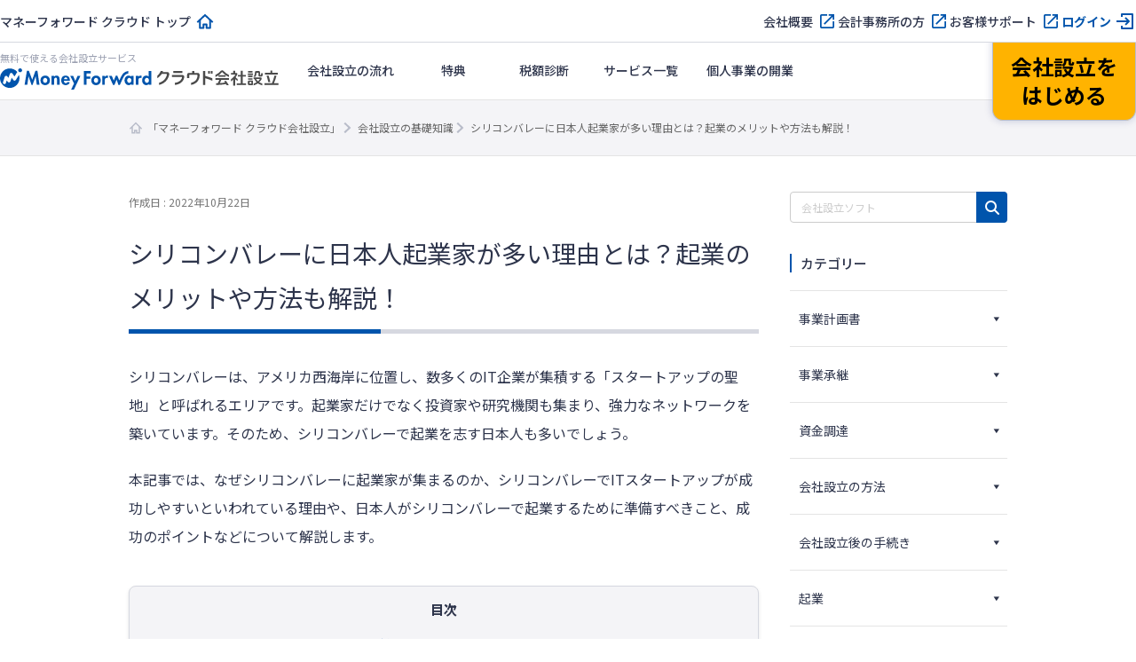

--- FILE ---
content_type: text/html; charset=UTF-8
request_url: https://biz.moneyforward.com/establish/basic/51129/
body_size: 134765
content:
<!DOCTYPE html><html dir="ltr" lang="ja" prefix="og: https://ogp.me/ns#"><head><meta charset="UTF-8"><meta name="viewport" content="width=device-width, initial-scale=1"><link rel="stylesheet" media="print" onload="this.onload=null;this.media='all';" id="ao_optimized_gfonts" href="https://fonts.googleapis.com/css?family=Noto+Sans+JP:400,500,700%7CNoto+Sans+JP:400,500,700&amp;display=swap"><link rel="preconnect" href="https://dev.visualwebsiteoptimizer.com" /> <script defer id="vwoCode" src="[data-uri]"></script> <script defer src="[data-uri]"></script>  <script defer src="[data-uri]"></script> <title>シリコンバレーに日本人起業家が多い理由とは？起業のメリットや方法も解説！ | マネーフォワード クラウド会社設立</title><link rel="preconnect" href="https://fonts.googleapis.com"><link rel="preconnect" href="https://fonts.gstatic.com" crossorigin><meta name="description" content="シリコンバレーは、アメリカ西海岸に位置し、数多くのIT企業が集積する「スタートアップの聖地」と呼ばれるエリアです。起業家だけでなく投資家や研究機関も集まり、強力なネットワークを築いています。そのため、シリコンバレーで起業を志す日本人も多いで…" /><meta name="robots" content="max-image-preview:large" /><meta name="author" content="監修：マネーフォワード クラウド会社設立"/><link rel="canonical" href="https://biz.moneyforward.com/establish/basic/51129/" /><meta name="generator" content="All in One SEO (AIOSEO) 4.9.3" /><meta property="og:locale" content="ja_JP" /><meta property="og:site_name" content="会社設立の基礎知識" /><meta property="og:type" content="article" /><meta property="og:title" content="シリコンバレーに日本人起業家が多い理由とは？起業のメリットや方法も解説！ | マネーフォワード クラウド会社設立" /><meta property="og:description" content="シリコンバレーは、アメリカ西海岸に位置し、数多くのIT企業が集積する「スタートアップの聖地」と呼ばれるエリアです。起業家だけでなく投資家や研究機関も集まり、強力なネットワークを築いています。そのため、シリコンバレーで起業を志す日本人も多いで…" /><meta property="og:url" content="https://biz.moneyforward.com/establish/basic/51129/" /><meta property="og:image" content="https://biz.moneyforward.com/establish/basic/wp-content/uploads/2022/10/key_visual_640x384-2022-10-17T103448.350.png" /><meta property="og:image:secure_url" content="https://biz.moneyforward.com/establish/basic/wp-content/uploads/2022/10/key_visual_640x384-2022-10-17T103448.350.png" /><meta property="og:image:width" content="1280" /><meta property="og:image:height" content="768" /><meta property="article:published_time" content="2022-10-22T00:00:44+00:00" /><meta property="article:modified_time" content="2022-10-22T00:00:44+00:00" /><meta name="twitter:card" content="summary_large_image" /><meta name="twitter:title" content="シリコンバレーに日本人起業家が多い理由とは？起業のメリットや方法も解説！ | マネーフォワード クラウド会社設立" /><meta name="twitter:description" content="シリコンバレーは、アメリカ西海岸に位置し、数多くのIT企業が集積する「スタートアップの聖地」と呼ばれるエリアです。起業家だけでなく投資家や研究機関も集まり、強力なネットワークを築いています。そのため、シリコンバレーで起業を志す日本人も多いで…" /><meta name="twitter:image" content="https://biz.moneyforward.com/establish/basic/wp-content/uploads/2022/10/key_visual_640x384-2022-10-17T103448.350.png" />  <script defer src="[data-uri]"></script> <link rel='dns-prefetch' href='//unpkg.com' /><link rel='dns-prefetch' href='//cdn.jsdelivr.net' /><link href='https://fonts.gstatic.com' crossorigin='anonymous' rel='preconnect' /><link rel="alternate" title="oEmbed (JSON)" type="application/json+oembed" href="https://biz.moneyforward.com/establish/basic/wp-json/oembed/1.0/embed?url=https%3A%2F%2Fbiz.moneyforward.com%2Festablish%2Fbasic%2F51129%2F" /><link rel="alternate" title="oEmbed (XML)" type="text/xml+oembed" href="https://biz.moneyforward.com/establish/basic/wp-json/oembed/1.0/embed?url=https%3A%2F%2Fbiz.moneyforward.com%2Festablish%2Fbasic%2F51129%2F&#038;format=xml" /> <!--noptimize--><script id="est_basic-ready">
			window.advanced_ads_ready=function(e,a){a=a||"complete";var d=function(e){return"interactive"===a?"loading"!==e:"complete"===e};d(document.readyState)?e():document.addEventListener("readystatechange",(function(a){d(a.target.readyState)&&e()}),{once:"interactive"===a})},window.advanced_ads_ready_queue=window.advanced_ads_ready_queue||[];		</script>
		<!--/noptimize--><style id='wp-img-auto-sizes-contain-inline-css' type='text/css'>img:is([sizes=auto i],[sizes^="auto," i]){contain-intrinsic-size:3000px 1500px}
/*# sourceURL=wp-img-auto-sizes-contain-inline-css */</style><link rel='stylesheet' id='mf-breadcrumbs-css' href='https://biz.moneyforward.com/establish/basic/wp-content/cache/autoptimize/css/autoptimize_single_39e2ffbe84a35e2d15fe54b21d48c6f6.css?plugin_ver=3.0&#038;ver=6.9' type='text/css' media='all' /><link rel='stylesheet' id='category-toggle-style-css' href='https://biz.moneyforward.com/establish/basic/wp-content/cache/autoptimize/css/autoptimize_single_ef19b71db164bbf188e968d154e5d23b.css?ver=6.9' type='text/css' media='all' /><link rel='stylesheet' id='dashicon-style-css' href='https://biz.moneyforward.com/establish/basic/wp-content/cache/autoptimize/css/autoptimize_single_eff5e7369d1573bd8a8e77764837674d.css?ver=6.9' type='text/css' media='all' /><link rel='stylesheet' id='pz-linkcard-css-css' href='//biz.moneyforward.com/establish/basic/wp-content/uploads/pz-linkcard/style/style.min.css?ver=2.5.8.4' type='text/css' media='all' /><link rel='stylesheet' id='toc-screen-css' href='https://biz.moneyforward.com/establish/basic/wp-content/plugins/table-of-contents-plus/screen.min.css?ver=2411.1' type='text/css' media='all' /><style id='toc-screen-inline-css' type='text/css'>div#toc_container {width: 100%;}
/*# sourceURL=toc-screen-inline-css */</style><link rel='stylesheet' id='tablepress-default-css' href='https://biz.moneyforward.com/establish/basic/wp-content/tablepress-combined.min.css?ver=29' type='text/css' media='all' /><link rel='stylesheet' id='style-css' href='https://biz.moneyforward.com/establish/basic/wp-content/cache/autoptimize/css/autoptimize_single_f62d998c7ebb4bbc7e1b0d587ea2e1ee.css?ver=6.9' type='text/css' media='all' /><link rel='stylesheet' id='mf-fontawesome-css' href='https://biz.moneyforward.com/establish/basic/wp-content/cache/autoptimize/css/autoptimize_single_4282cd5eb129788fa9df1aeb291d9baa.css?ver=1.0.0' type='text/css' media='all' /> <script type="text/javascript" src="https://biz.moneyforward.com/establish/basic/wp-includes/js/jquery/jquery.min.js?ver=3.7.1" id="jquery-core-js"></script> <script type="text/javascript" defer='defer' src="https://biz.moneyforward.com/establish/basic/wp-includes/js/jquery/jquery-migrate.min.js?ver=3.4.1" id="jquery-migrate-js"></script> <script defer id="seo-automated-link-building-js-extra" src="[data-uri]"></script> <script type="text/javascript" defer='defer' src="https://biz.moneyforward.com/establish/basic/wp-content/cache/autoptimize/js/autoptimize_single_b7659062e0651f6b1138c27e4c1ba4f8.js?ver=6.9" id="seo-automated-link-building-js"></script> <script defer id="advanced-ads-advanced-js-js-extra" src="[data-uri]"></script> <script type="text/javascript" defer='defer' src="https://biz.moneyforward.com/establish/basic/wp-content/plugins/advanced-ads/public/assets/js/advanced.min.js?ver=2.0.16" id="advanced-ads-advanced-js-js"></script> <script defer id="advanced_ads_pro/visitor_conditions-js-extra" src="[data-uri]"></script> <script type="text/javascript" defer='defer' src="https://biz.moneyforward.com/establish/basic/wp-content/plugins/advanced-ads-pro/modules/advanced-visitor-conditions/inc/conditions.min.js?ver=3.0.8" id="advanced_ads_pro/visitor_conditions-js"></script> <link rel="https://api.w.org/" href="https://biz.moneyforward.com/establish/basic/wp-json/" /><link rel="alternate" title="JSON" type="application/json" href="https://biz.moneyforward.com/establish/basic/wp-json/wp/v2/posts/51129" /><link rel='shortlink' href='https://biz.moneyforward.com/establish/basic/?p=51129' /><link rel="icon" href="https://assets-biz-portal.moneyforward.com/portal/images/favicon-16x16.png" sizes="16x16"><link rel="apple-touch-icon" href="https://assets-biz-portal.moneyforward.com/portal/images/apple-touch-icon.png" sizes="180x180"><link rel="manifest" href="https://assets-biz-portal.moneyforward.com/portal/site.webmanifest"><link rel="icon" type="image/svg+xml" sizes="any" href="https://assets-biz-portal.moneyforward.com/favicon.svg"><meta name="cdp-version" content="1.5.0" /> <script defer src="[data-uri]"></script> <script defer src="[data-uri]"></script><style type="text/css" id="est_basic-layer-custom-css"></style> <script defer src="[data-uri]"></script> <script defer src="[data-uri]"></script> <script type="application/ld+json">{"@context":"https://schema.org","@type":"BreadcrumbList","itemListElement":[{"@type":"ListItem","position":1,"name":"「マネーフォワード クラウド会社設立」","item":"https://biz.moneyforward.com/establish/"},{"@type":"ListItem","position":2,"name":"会社設立の基礎知識","item":"https://biz.moneyforward.com/establish/basic"},{"@type":"ListItem","position":3,"name":"シリコンバレーに日本人起業家が多い理由とは？起業のメリットや方法も解説！"}]}</script> <script type="application/ld+json">{"@context":"https://schema.org","@type":"Article","mainEntityOfPage":{"@type":"WebPage","url":"https://biz.moneyforward.com/establish/basic/51129/","inLanguage":"ja"},"headline":"シリコンバレーに日本人起業家が多い理由とは？起業のメリットや方法も解説！","description":"シリコンバレーは、アメリカ西海岸に位置し、数多くのIT企業が集積する「スタートアップの聖地」と呼ばれるエリアです。起業家だけでなく投資家や研究機関も集まり、強力なネットワークを築いています。そのため、シリコンバレーで起業を志す日本人も多いで…","articleSection":"起業","image":{"@type":"ImageObject","url":"https://biz.moneyforward.com/establish/basic/wp-content/uploads/2022/10/key_visual_640x384-2022-10-17T103448.350.png"},"isPartOf":{"@type":"WebPage","name":"マネーフォワード クラウド","url":"https://biz.moneyforward.com/","description":"Money Forward クラウドなら1か月無料でお試しいただけます。バックオフィスに関する様々なデータを連携し、業務を自動化。経理や人事労務における面倒な作業を効率化します。"},"publisher":{"@type":"Organization","url":"https://corp.moneyforward.com/","name":"株式会社マネーフォワード","logo":{"@type":"ImageObject","url":"https://corp.moneyforward.com/assets/common/img/logo.png"}},"datePublished":"2022-10-22T09:00:44+09:00","author":[{"@type":"Person","name":"監修：マネーフォワード クラウド会社設立","url":["https://biz.moneyforward.com/"]}]}</script> <script type="application/ld+json">{"@context":"https://schema.org","@type":"FAQPage","mainEntity":[{"@type":"Question","name":"シリコンバレーとはどこのこと？","acceptedAnswer":{"@type":"Answer","text":"アメリカ合衆国カリフォルニア州沿岸部、いわゆる西海岸のことです。IT企業が集積しており、あらゆるデバイスに使われる半導体の素材がシリコンであることから「シリコンバレー」と呼ばれます。詳しくは<a href=\"https://biz.moneyforward.com/establish/basic/51129#i-2\">こちら</a>をご覧ください。"}},{"@type":"Question","name":"シリコンバレーで成功している企業が多いのはなぜ？","acceptedAnswer":{"@type":"Answer","text":"シリコンバレーには「大企業・大学・投資家・サービスプロバイダー・研究機関・サポート機関」が集まってネットワークを築いています。そうした強力なネットワークを活用でき、注目を集めやすいためです。詳しくは<a href=\"https://biz.moneyforward.com/establish/basic/51129#IT\">こちら</a>をご覧ください。"}},{"@type":"Question","name":"日本人がシリコンバレーで起業するためのポイントは？","acceptedAnswer":{"@type":"Answer","text":"異国の文化・コミュニティに馴染むことです。また、ビザの取得が大変であり、物価が高く生活費や人件費がかかることには注意が必要です。詳しくは<a href=\"https://biz.moneyforward.com/establish/basic/51129#i-13\">こちら</a>をご覧ください。"}}]}</script> <style id='global-styles-inline-css' type='text/css'>:root{--wp--preset--aspect-ratio--square: 1;--wp--preset--aspect-ratio--4-3: 4/3;--wp--preset--aspect-ratio--3-4: 3/4;--wp--preset--aspect-ratio--3-2: 3/2;--wp--preset--aspect-ratio--2-3: 2/3;--wp--preset--aspect-ratio--16-9: 16/9;--wp--preset--aspect-ratio--9-16: 9/16;--wp--preset--color--black: #000000;--wp--preset--color--cyan-bluish-gray: #abb8c3;--wp--preset--color--white: #ffffff;--wp--preset--color--pale-pink: #f78da7;--wp--preset--color--vivid-red: #cf2e2e;--wp--preset--color--luminous-vivid-orange: #ff6900;--wp--preset--color--luminous-vivid-amber: #fcb900;--wp--preset--color--light-green-cyan: #7bdcb5;--wp--preset--color--vivid-green-cyan: #00d084;--wp--preset--color--pale-cyan-blue: #8ed1fc;--wp--preset--color--vivid-cyan-blue: #0693e3;--wp--preset--color--vivid-purple: #9b51e0;--wp--preset--gradient--vivid-cyan-blue-to-vivid-purple: linear-gradient(135deg,rgb(6,147,227) 0%,rgb(155,81,224) 100%);--wp--preset--gradient--light-green-cyan-to-vivid-green-cyan: linear-gradient(135deg,rgb(122,220,180) 0%,rgb(0,208,130) 100%);--wp--preset--gradient--luminous-vivid-amber-to-luminous-vivid-orange: linear-gradient(135deg,rgb(252,185,0) 0%,rgb(255,105,0) 100%);--wp--preset--gradient--luminous-vivid-orange-to-vivid-red: linear-gradient(135deg,rgb(255,105,0) 0%,rgb(207,46,46) 100%);--wp--preset--gradient--very-light-gray-to-cyan-bluish-gray: linear-gradient(135deg,rgb(238,238,238) 0%,rgb(169,184,195) 100%);--wp--preset--gradient--cool-to-warm-spectrum: linear-gradient(135deg,rgb(74,234,220) 0%,rgb(151,120,209) 20%,rgb(207,42,186) 40%,rgb(238,44,130) 60%,rgb(251,105,98) 80%,rgb(254,248,76) 100%);--wp--preset--gradient--blush-light-purple: linear-gradient(135deg,rgb(255,206,236) 0%,rgb(152,150,240) 100%);--wp--preset--gradient--blush-bordeaux: linear-gradient(135deg,rgb(254,205,165) 0%,rgb(254,45,45) 50%,rgb(107,0,62) 100%);--wp--preset--gradient--luminous-dusk: linear-gradient(135deg,rgb(255,203,112) 0%,rgb(199,81,192) 50%,rgb(65,88,208) 100%);--wp--preset--gradient--pale-ocean: linear-gradient(135deg,rgb(255,245,203) 0%,rgb(182,227,212) 50%,rgb(51,167,181) 100%);--wp--preset--gradient--electric-grass: linear-gradient(135deg,rgb(202,248,128) 0%,rgb(113,206,126) 100%);--wp--preset--gradient--midnight: linear-gradient(135deg,rgb(2,3,129) 0%,rgb(40,116,252) 100%);--wp--preset--font-size--small: 13px;--wp--preset--font-size--medium: 20px;--wp--preset--font-size--large: 36px;--wp--preset--font-size--x-large: 42px;--wp--preset--spacing--20: 0.44rem;--wp--preset--spacing--30: 0.67rem;--wp--preset--spacing--40: 1rem;--wp--preset--spacing--50: 1.5rem;--wp--preset--spacing--60: 2.25rem;--wp--preset--spacing--70: 3.38rem;--wp--preset--spacing--80: 5.06rem;--wp--preset--shadow--natural: 6px 6px 9px rgba(0, 0, 0, 0.2);--wp--preset--shadow--deep: 12px 12px 50px rgba(0, 0, 0, 0.4);--wp--preset--shadow--sharp: 6px 6px 0px rgba(0, 0, 0, 0.2);--wp--preset--shadow--outlined: 6px 6px 0px -3px rgb(255, 255, 255), 6px 6px rgb(0, 0, 0);--wp--preset--shadow--crisp: 6px 6px 0px rgb(0, 0, 0);}:where(.is-layout-flex){gap: 0.5em;}:where(.is-layout-grid){gap: 0.5em;}body .is-layout-flex{display: flex;}.is-layout-flex{flex-wrap: wrap;align-items: center;}.is-layout-flex > :is(*, div){margin: 0;}body .is-layout-grid{display: grid;}.is-layout-grid > :is(*, div){margin: 0;}:where(.wp-block-columns.is-layout-flex){gap: 2em;}:where(.wp-block-columns.is-layout-grid){gap: 2em;}:where(.wp-block-post-template.is-layout-flex){gap: 1.25em;}:where(.wp-block-post-template.is-layout-grid){gap: 1.25em;}.has-black-color{color: var(--wp--preset--color--black) !important;}.has-cyan-bluish-gray-color{color: var(--wp--preset--color--cyan-bluish-gray) !important;}.has-white-color{color: var(--wp--preset--color--white) !important;}.has-pale-pink-color{color: var(--wp--preset--color--pale-pink) !important;}.has-vivid-red-color{color: var(--wp--preset--color--vivid-red) !important;}.has-luminous-vivid-orange-color{color: var(--wp--preset--color--luminous-vivid-orange) !important;}.has-luminous-vivid-amber-color{color: var(--wp--preset--color--luminous-vivid-amber) !important;}.has-light-green-cyan-color{color: var(--wp--preset--color--light-green-cyan) !important;}.has-vivid-green-cyan-color{color: var(--wp--preset--color--vivid-green-cyan) !important;}.has-pale-cyan-blue-color{color: var(--wp--preset--color--pale-cyan-blue) !important;}.has-vivid-cyan-blue-color{color: var(--wp--preset--color--vivid-cyan-blue) !important;}.has-vivid-purple-color{color: var(--wp--preset--color--vivid-purple) !important;}.has-black-background-color{background-color: var(--wp--preset--color--black) !important;}.has-cyan-bluish-gray-background-color{background-color: var(--wp--preset--color--cyan-bluish-gray) !important;}.has-white-background-color{background-color: var(--wp--preset--color--white) !important;}.has-pale-pink-background-color{background-color: var(--wp--preset--color--pale-pink) !important;}.has-vivid-red-background-color{background-color: var(--wp--preset--color--vivid-red) !important;}.has-luminous-vivid-orange-background-color{background-color: var(--wp--preset--color--luminous-vivid-orange) !important;}.has-luminous-vivid-amber-background-color{background-color: var(--wp--preset--color--luminous-vivid-amber) !important;}.has-light-green-cyan-background-color{background-color: var(--wp--preset--color--light-green-cyan) !important;}.has-vivid-green-cyan-background-color{background-color: var(--wp--preset--color--vivid-green-cyan) !important;}.has-pale-cyan-blue-background-color{background-color: var(--wp--preset--color--pale-cyan-blue) !important;}.has-vivid-cyan-blue-background-color{background-color: var(--wp--preset--color--vivid-cyan-blue) !important;}.has-vivid-purple-background-color{background-color: var(--wp--preset--color--vivid-purple) !important;}.has-black-border-color{border-color: var(--wp--preset--color--black) !important;}.has-cyan-bluish-gray-border-color{border-color: var(--wp--preset--color--cyan-bluish-gray) !important;}.has-white-border-color{border-color: var(--wp--preset--color--white) !important;}.has-pale-pink-border-color{border-color: var(--wp--preset--color--pale-pink) !important;}.has-vivid-red-border-color{border-color: var(--wp--preset--color--vivid-red) !important;}.has-luminous-vivid-orange-border-color{border-color: var(--wp--preset--color--luminous-vivid-orange) !important;}.has-luminous-vivid-amber-border-color{border-color: var(--wp--preset--color--luminous-vivid-amber) !important;}.has-light-green-cyan-border-color{border-color: var(--wp--preset--color--light-green-cyan) !important;}.has-vivid-green-cyan-border-color{border-color: var(--wp--preset--color--vivid-green-cyan) !important;}.has-pale-cyan-blue-border-color{border-color: var(--wp--preset--color--pale-cyan-blue) !important;}.has-vivid-cyan-blue-border-color{border-color: var(--wp--preset--color--vivid-cyan-blue) !important;}.has-vivid-purple-border-color{border-color: var(--wp--preset--color--vivid-purple) !important;}.has-vivid-cyan-blue-to-vivid-purple-gradient-background{background: var(--wp--preset--gradient--vivid-cyan-blue-to-vivid-purple) !important;}.has-light-green-cyan-to-vivid-green-cyan-gradient-background{background: var(--wp--preset--gradient--light-green-cyan-to-vivid-green-cyan) !important;}.has-luminous-vivid-amber-to-luminous-vivid-orange-gradient-background{background: var(--wp--preset--gradient--luminous-vivid-amber-to-luminous-vivid-orange) !important;}.has-luminous-vivid-orange-to-vivid-red-gradient-background{background: var(--wp--preset--gradient--luminous-vivid-orange-to-vivid-red) !important;}.has-very-light-gray-to-cyan-bluish-gray-gradient-background{background: var(--wp--preset--gradient--very-light-gray-to-cyan-bluish-gray) !important;}.has-cool-to-warm-spectrum-gradient-background{background: var(--wp--preset--gradient--cool-to-warm-spectrum) !important;}.has-blush-light-purple-gradient-background{background: var(--wp--preset--gradient--blush-light-purple) !important;}.has-blush-bordeaux-gradient-background{background: var(--wp--preset--gradient--blush-bordeaux) !important;}.has-luminous-dusk-gradient-background{background: var(--wp--preset--gradient--luminous-dusk) !important;}.has-pale-ocean-gradient-background{background: var(--wp--preset--gradient--pale-ocean) !important;}.has-electric-grass-gradient-background{background: var(--wp--preset--gradient--electric-grass) !important;}.has-midnight-gradient-background{background: var(--wp--preset--gradient--midnight) !important;}.has-small-font-size{font-size: var(--wp--preset--font-size--small) !important;}.has-medium-font-size{font-size: var(--wp--preset--font-size--medium) !important;}.has-large-font-size{font-size: var(--wp--preset--font-size--large) !important;}.has-x-large-font-size{font-size: var(--wp--preset--font-size--x-large) !important;}
/*# sourceURL=global-styles-inline-css */</style><link rel='stylesheet' id='mf-copy-url-css' href='https://biz.moneyforward.com/establish/basic/wp-content/cache/autoptimize/css/autoptimize_single_662e950fa5e23dab11555f60f3da0a23.css?ver=1.0.0' type='text/css' media='all' /><link rel='stylesheet' id='mf-shortcode-youtube-style-css' href='https://biz.moneyforward.com/establish/basic/wp-content/cache/autoptimize/css/autoptimize_single_b36edfd7418c57dec82a59512770d665.css?ver=1.0.0' type='text/css' media='all' /><link rel='stylesheet' id='scroll-hint-css' href='https://unpkg.com/scroll-hint@1.2.4/css/scroll-hint.css' type='text/css' media='all' /></head><body class="wp-singular post-template-default single single-post postid-51129 single-format-standard wp-theme-basicscommon estbasic aa-prefix-est_basic-"> <noscript><iframe src="https://www.googletagmanager.com/ns.html?id=GTM-MSM3QVZ" height="0" width="0" style="display:none;visibility:hidden"></iframe></noscript><div id="app-header"><style>#mfc-service-site{padding-top:60px}#mfc-service-site main{line-height:1.6}#mfc-service-site .main-visual-container,#mfc-service-site .main-appeal-container{line-height:1.4}.app-primary-container{width:100%}.app-primary-container .app-primary-contents{max-width:1200px;margin:0 auto;padding:80px 20px}.app-primary-container .app-primary-contents+.app-primary-contents{padding-top:0}.app-primary-container .mf-centered-tab{max-width:480px;margin-inline:auto}.app-secondary-container{width:100%}.app-secondary-container .app-secondary-contents{max-width:1200px;margin:0 auto;padding:64px 20px 96px}.app-secondary-container .app-secondary-contents+.app-secondary-contents{padding-top:0}.app-tertiary-container{width:100%}.app-tertiary-container .app-tertiary-contents{max-width:1200px;margin:0 auto;padding:56px 20px}.app-cv-btn-container{padding:48px 20px;background:#3171ca}.app-bg-blue{background:#f2f5ff}.app-bg-blue-deep{background:#0054ac}.app-bg-gray{background:#f4f4f7}.app-bg-white{background:#fff}.app-border-separator-top{border-top:1px solid #d6d8e0}.app-text-color-black{color:#000}.app-text-color-grey{color:#2d344b}.app-text-color-white{color:#fff}.app-text-color-blue{color:#0054ac}.app-text-color-red{color:#ca0000}.app-bg-title-primary{display:flex;flex-direction:column;align-items:center;justify-content:center;height:222px;background:#3171ca url(https://assets-biz-portal.moneyforward.com/packs/dist/2e7b06c0718aab2ddfbd.png) center;background-size:cover}.app-title-secondary{font-size:24px;font-weight:700}.app-title-tertiary{font-size:20px;font-weight:500}.app-title-two-column{min-height:2em}.app-section-title{font-size:24px;position:relative;padding-bottom:18px;font-weight:700}.app-section-title::after{content:"";display:block;position:absolute;bottom:0;left:calc(50% - 50px);width:100px;height:4px;background-color:#0054ac}.app-appeal-title{font-size:24px;font-weight:700}.app-sub-title-l{font-size:20px;font-weight:700;line-height:1.4}.app-sub-title-m{font-size:18px;font-weight:700;line-height:1.4}.app-underlined-title-l,.app-underlined-title-m{position:relative;font-weight:700;line-height:1.4}.app-underlined-title-l::before,.app-underlined-title-l::after,.app-underlined-title-m::before,.app-underlined-title-m::after{content:"";position:absolute;bottom:0;left:0;height:4px}.app-underlined-title-l::before,.app-underlined-title-m::before{width:100%;background:#d6d8e0}.app-underlined-title-l::after,.app-underlined-title-m::after{width:30%;background:#0054ac}.app-underlined-title-l{font-size:20px;padding-bottom:20px}.app-underlined-title-m{font-size:18px;padding-bottom:12px}.app-side-lined-title-l,.app-side-lined-title-m{padding-left:8px;border-left:8px solid #0054ac;font-weight:700;line-height:1.4}.app-side-lined-title-l.is-hr,.app-side-lined-title-m.is-hr{border-color:#d98700}.app-side-lined-title-l.is-other,.app-side-lined-title-m.is-other{border-color:#484f65}.app-side-lined-title-l{font-size:20px}.app-side-lined-title-m{font-size:18px}.app-font-size-xx-large{font-size:22px}.app-font-size-x-large{font-size:18px}.app-font-size-large{font-size:16px}.app-font-size-medium{font-size:14px}.app-font-size-xxx-large-v2{font-size:28px}.app-font-size-xx-large-v2{font-size:24px}.app-font-size-x-large-v2{font-size:20px}.app-font-size-large-v2{font-size:18px}.app-font-size-medium-v2{font-size:16px}.app-font-size-small-v2{font-size:12px}.app-font-weight-regular{font-weight:400}.app-font-weight-medium{font-weight:500}.app-font-weight-bold{font-weight:700}.app-line-height-normal{line-height:1.4}.app-btn{display:inline-block;padding:17px 32px 18px;transition:.2s;border:0;border-radius:32px;box-shadow:0 4px 10px 0 rgba(0,26,99,.2);font-weight:700;line-height:1.4;text-align:center}.app-btn:hover{transform:translate3d(0, 2px, 0);box-shadow:none;text-decoration:none}.app-btn-primary{background:#ffb300;color:#000}.app-btn-primary:hover{background:#ffc631;color:#000}.app-btn-secondary{background:#0054ac;color:#fff}.app-btn-secondary:hover{background:#3171ca;color:#fff}.app-btn-tertiary{background:#fff;color:#0054ac}.app-btn-tertiary:hover{background:#c2d1fc;color:#0054ac}.app-btn-disabled{background-color:#d6d8e0;color:#63697f;pointer-events:none}.app-btn-size-block{font-size:16px;width:100%}.app-btn-size-large{font-size:16px;min-width:272px}.app-btn-size-medium{font-size:16px;min-width:160px}.app-btn-v2{display:inline-flex;align-items:center;justify-content:center;transition:.2s;border:1px solid #b8bcc9;border-radius:100vmax;font-size:18px;font-weight:700;line-height:1.4;cursor:pointer}.app-btn-v2:hover{transform:translate3d(0, -2px, 0);box-shadow:0 4px 10px rgba(0,26,99,.2);text-decoration:none}.app-btn-size-large-v2{width:100%;max-width:318px;height:64px}.app-btn-size-medium-v2{width:272px;height:56px}.app-btn-size-small-v2{width:232px;height:48px}.app-mv-btn{display:flex;align-items:center;width:318px;height:64px;margin:0 auto;padding:0 15px;gap:12px;font-size:18px}.app-mv-btn .app-mv-btn-image{width:64px;height:40px}.app-mv-btn .app-mv-btn-label{flex:1 1;text-align:center}.app-mv-btn .app-mv-btn-chevron{width:24px;height:24px}.app-mv-btn.is-no-image{padding-left:47px}.app-mv-btn.btn-disabled{border-color:#b8bcc9;background-color:#d6d8e0;box-shadow:none;color:#63697f;pointer-events:none}.app-link-banner{display:inline-block;transition:.2s}.app-link-banner:hover{transform:translate3d(0, -2px, 0);box-shadow:0 4px 10px rgba(0,26,99,.2)}.app-link-primary,.app-link-secondary,.app-icon-target-blank{display:inline-block;position:relative;width:-moz-fit-content;width:fit-content;padding-right:32px;font-weight:700;line-height:1.4}.app-link-primary::after,.app-link-secondary::after,.app-icon-target-blank::after{content:"";position:absolute;top:calc(50% - 12px);right:0;width:24px;height:24px;background-repeat:no-repeat;background-size:contain}.app-link-primary{color:#2d344b}.app-link-primary::after{background-image:url(https://assets-biz-portal.moneyforward.com/packs/dist/db312bbf5c61b09864ef.svg)}.app-link-primary:hover{color:#0054ac}.app-link-primary.icon-home,.app-link-primary.icon-login,.app-link-primary.icon-blank,.app-link-primary.icon-form,.app-link-primary.icon-mail,.app-link-primary.icon-chevron{padding-right:28px}.app-link-primary.icon-home:after,.app-link-primary.icon-login:after,.app-link-primary.icon-blank:after,.app-link-primary.icon-form:after,.app-link-primary.icon-mail:after,.app-link-primary.icon-chevron:after{top:calc(50% - 12px)}.app-link-primary.icon-home::after{background-image:url(https://assets-biz-portal.moneyforward.com/packs/dist/845f77971a004ef871f2.svg)}.app-link-primary.icon-login::after{background-image:url(https://assets-biz-portal.moneyforward.com/packs/dist/93fb532c73785de724ff.svg)}.app-link-primary.icon-blank::after{background-image:url(https://assets-biz-portal.moneyforward.com/packs/dist/ab46503c9e16cb41d50f.svg)}.app-link-primary.icon-chevron::after{background-image:url(https://assets-biz-portal.moneyforward.com/packs/dist/78209adf225108c5b7e0.svg)}.app-link-primary.icon-none{padding-right:0}.app-link-primary.icon-none::after{content:none}.app-link-primary.icon-arrow{display:grid;position:relative;grid-auto-flow:column;align-items:center;padding-right:0;gap:10px}.app-link-primary.icon-arrow::after{content:"";position:static;width:0;height:0;border-width:4px 0 4px 6px;border-style:solid;border-color:rgba(0,0,0,0);border-left-color:#0054ac}.app-link-primary.icon-mail::after{background-image:url(https://assets-biz-portal.moneyforward.com/packs/dist/131c96164d0792f5dc8b.svg)}.app-link-secondary{color:#fff}.app-link-secondary::after{background-image:url(https://assets-biz-portal.moneyforward.com/packs/dist/15f1ce43fb31606c068a.svg)}.app-link-tertiary{color:#0054ac;text-decoration:underline}.app-link-tertiary.app-link-tertiary-text-black{color:#2d344b}.app-link-tertiary:hover{text-decoration:none}.app-icon-target-blank{padding-right:28px;font-weight:500}.app-icon-target-blank.color-blue::after{background-image:url(https://assets-biz-portal.moneyforward.com/packs/dist/ab46503c9e16cb41d50f.svg)}.app-icon-target-blank.color-white::after{background-image:url(https://assets-biz-portal.moneyforward.com/packs/dist/29883b1064c9fb135769.svg)}.app-icon-target-blank-in-btn::after{content:"";display:inline-block;width:24px;height:24px;margin-left:4px;background-repeat:no-repeat;background-size:cover;vertical-align:middle}.app-icon-target-blank-in-btn.color-blue::after{background-image:url(https://assets-biz-portal.moneyforward.com/packs/dist/ab46503c9e16cb41d50f.svg)}.app-icon-target-blank-in-btn.color-white::after{background-image:url(https://assets-biz-portal.moneyforward.com/packs/dist/29883b1064c9fb135769.svg)}.app-link-for-anchor{display:inline-block;position:relative;padding-right:30px;color:#2d344b;font-weight:700}.app-link-for-anchor:hover{color:#0054ac;text-decoration:none}.app-link-for-anchor::after{content:"";display:block;position:absolute;top:0;right:0;bottom:0;width:19px;height:12px;margin:auto 0;background-image:url(https://assets-biz-portal.moneyforward.com/packs/dist/711840c3c2ba2b606f9b.svg);background-repeat:no-repeat;background-position:center;background-size:100%}.app-text-btn{display:flex;position:relative;align-items:center;justify-content:center;margin:0 auto;padding:0 36px;background:#fff;color:#2d344b;gap:4px;font-size:16px}.app-text-btn:hover{background:#c2d1fc}.app-text-btn::after{content:"";position:absolute;top:calc(50% - 12px);right:8px;width:24px;height:24px;background-image:url(https://assets-biz-portal.moneyforward.com/packs/dist/78209adf225108c5b7e0.svg);background-repeat:no-repeat;background-size:contain}.app-text-btn .app-text-btn-label{line-height:1.2;text-align:left}.app-text-btn.icon-blank::after{right:20px;background-image:url(https://assets-biz-portal.moneyforward.com/packs/dist/ab46503c9e16cb41d50f.svg)}.app-check-text{display:flex;align-items:flex-start;gap:4px;line-height:1.4}.app-check-text.negative{color:#63697f}.app-card-container{display:flex;flex-wrap:wrap}.app-card-container .app-card-bg-white{background:#fff}.app-card-container .app-card-bg-blue{background:#f2f5ff}.app-card-container .app-card-bg-gray{background:#f4f4f7}.app-card-container .app-card{margin-right:16px;border-radius:12px}.app-card-container .app-card img{max-width:100%}.app-card-container .app-card-large{width:100%;margin:0;padding:40px 48px;border-radius:12px}.app-card-container .app-card-medium{flex-grow:0;flex-shrink:0;width:calc((100% - 16px*1)/2);padding:40px 48px}.app-card-container .app-card-medium:only-child{margin:0 auto}.app-card-container .app-card-medium:nth-child(2n){margin-right:0}.app-card-container .app-card-medium:nth-child(n+3){margin-top:16px}.app-card-container .app-card-small{flex-grow:0;flex-shrink:0;width:calc((100% - 16px*2)/3);padding:40px 32px}.app-card-container .app-card-small:only-child{margin:0 auto}.app-card-container .app-card-small:nth-child(3n){margin-right:0}.app-card-container .app-card-small:nth-child(n+4){margin-top:16px}.app-card-container .app-card-x-small{flex-grow:0;flex-shrink:0;width:calc((100% - 16px*3)/4);padding:16px}.app-card-container .app-card-x-small:only-child{margin:0 auto}.app-card-container .app-card-x-small:nth-child(4n){margin-right:0}.app-card-container .app-card-x-small:nth-child(n+5){margin-top:16px}.app-card-container .app-card-xx-small{flex-grow:0;flex-shrink:0;width:calc((100% - 16px*4)/5);padding:40px 0px}.app-card-container .app-card-xx-small:only-child{margin:0 auto}.app-card-container .app-card-xx-small:nth-child(5n){margin-right:0}.app-card-container .app-card-xx-small:nth-child(n+6){margin-top:16px}.app-card-container .app-image-card{display:flex;flex-direction:column-reverse}.app-card-container .app-image-card .app-image-card-image{margin:0 0 16px;text-align:center}.app-card-container .app-arrow-card{position:relative;z-index:0}.app-card-container .app-arrow-card+.app-arrow-card::before{content:"";display:block;position:absolute;top:0;left:50%;width:64px;height:64px;transform:translate(-50%, -70%) rotate(90deg);background-repeat:no-repeat;background-position:center;background-size:contain}.app-card-container .app-arrow-card+.app-card-bg-blue::before{background-image:url(https://assets-biz-portal.moneyforward.com/packs/dist/b592cdd65ed73e3f54aa.svg)}.app-card-container .app-arrow-card+.app-card-bg-white::before{background-image:url(https://assets-biz-portal.moneyforward.com/packs/dist/3603c1517eee316b993a.svg)}.app-grid-container{display:flex;flex-wrap:wrap}.app-grid-container .app-grid-large{flex-grow:0;flex-shrink:0;width:calc((100% - 56px*0)/1)}.app-grid-container .app-grid-large.app-grid{margin-right:56px}.app-grid-container .app-grid-large.app-grid img{max-width:100%}.app-grid-container .app-grid-large:nth-child(1n){margin-right:0}.app-grid-container .app-grid-large:nth-child(n+2){margin-top:40px}.app-grid-container .app-grid-medium{flex-grow:0;flex-shrink:0;width:calc((100% - 56px*1)/2)}.app-grid-container .app-grid-medium.app-grid{margin-right:56px}.app-grid-container .app-grid-medium.app-grid img{max-width:100%}.app-grid-container .app-grid-medium:nth-child(2n){margin-right:0}.app-grid-container .app-grid-medium:nth-child(n+3){margin-top:40px}.app-grid-container .app-grid-small{flex-grow:0;flex-shrink:0;width:calc((100% - 56px*2)/3)}.app-grid-container .app-grid-small.app-grid{margin-right:56px}.app-grid-container .app-grid-small.app-grid img{max-width:100%}.app-grid-container .app-grid-small:nth-child(3n){margin-right:0}.app-grid-container .app-grid-small:nth-child(n+4){margin-top:40px}.app-grid-container .app-grid-x-small{flex-grow:0;flex-shrink:0;width:calc((100% - 56px*3)/4)}.app-grid-container .app-grid-x-small.app-grid{margin-right:56px}.app-grid-container .app-grid-x-small.app-grid img{max-width:100%}.app-grid-container .app-grid-x-small:nth-child(4n){margin-right:0}.app-grid-container .app-grid-x-small:nth-child(n+5){margin-top:40px}.app-element-subscript-container{display:flex;flex-direction:column}.app-element-subscript-container .app-element-subscript{margin-top:auto}.app-primary-table-container .app-primary-table{width:100%;border-spacing:0;border-collapse:collapse;border:1px solid #b8bcc9}.app-primary-table-container .app-primary-table th{padding:12px 16px;border:1px solid #b8bcc9;background:#63697f;color:#fff;font-weight:500}.app-primary-table-container .app-primary-table th:not([class]){text-align:center}.app-primary-table-container .app-primary-table td{padding:24px 16px;border:1px solid #b8bcc9}.app-primary-table-container .app-primary-table td:not([class]){text-align:center}.app-case-bg{background:#3171ca}.app-case-card-container{display:flex;flex-wrap:wrap;justify-content:center;gap:16px}.app-case-card-container .app-case-card-link{display:flex;position:relative;flex-grow:0;flex-shrink:0;flex-basis:calc((100% - 32px)/3);flex-direction:column;width:100%;max-width:calc((100% - 32px)/3);color:#2d344b}.app-case-card-container .app-case-card-link:hover{text-decoration:none}.app-case-card-container .app-case-card-link:hover .app-case-card-arrow{transform:translate3d(8px, 0, 0)}.app-case-card-container .app-case-card-link .app-case-card-link-img{position:static}.app-case-card-container .app-case-card-link .app-case-card-link-img img{width:auto;min-width:100%}.app-case-card-container .app-case-card-link .app-case-card{display:flex;position:relative;flex:1 1;flex-direction:column;width:calc(100% - 32px);margin:-40px 0 0 16px;padding:24px;border-radius:12px;background:#fff}.app-case-card-container .app-case-card-link .app-case-card.bg-blue{background:#f2f5ff}.app-case-card-container .app-case-card-link .app-case-card .app-case-card-title{display:-webkit-box;overflow:hidden;-webkit-line-clamp:2;-webkit-box-orient:vertical;font-size:18px;font-weight:700;line-height:1.4;text-overflow:ellipsis}.app-case-card-container .app-case-card-link .app-case-card .app-case-card-subtitle{font-size:12px;padding-bottom:16px;border-bottom:1px solid #d6d8e0;font-weight:400}.app-case-card-container .app-case-card-link .app-case-card .app-case-card-categories{font-size:12px}.app-case-card-container .app-case-card-link .app-case-card .app-case-card-categories dl{display:flex;align-items:flex-start}.app-case-card-container .app-case-card-link .app-case-card .app-case-card-categories dt{flex-grow:0;flex-shrink:0;margin-right:8px;padding:2px 8px;background:#f2f5ff;color:#0054ac;font-weight:400}.app-case-card-container .app-case-card-link .app-case-card .app-case-card-categories dt.bg-white{background:#fff}.app-case-card-container .app-case-card-link .app-case-card>.app-text-right{margin-top:auto}.app-case-card-container .app-case-card-link .app-case-card .app-case-card-arrow{transition:.2s}.app-cta-primary-container{padding:40px 12px;background:#0054ac url(https://assets-biz-portal.moneyforward.com/packs/dist/4d4b413a2019472df585.png) no-repeat center center;background-size:cover;color:#fff;text-align:center}.app-cta-primary-container .app-cta-primary-title{font-size:24px;font-weight:700;line-height:1.4}.app-cta-primary-container .app-cta-primary-btn-container{margin-top:24px}.app-cta-primary-container .app-cta-primary-text-container{margin-top:8px;text-align:center}.app-cta-primary-container .app-cta-primary-link{margin-top:24px}.app-cta-secondary-container{display:flex;align-items:center;justify-content:center;min-height:80px;padding:16px 0;background:#00348a;color:#fff}.app-cta-secondary-container .app-cta-secondary-title{font-size:18px;font-weight:500}.app-cta-secondary-container .app-cta-secondary-email-address{font-size:20px;display:flex;align-items:center;margin-left:24px}.app-cta-secondary-container .app-cta-secondary-email-address::before{content:"";display:inline-block;width:30px;height:30px;margin:0 10px 0 0;background-image:url(https://assets-biz-portal.moneyforward.com/packs/dist/c9f771e5505ffa07bf8b.svg);background-repeat:no-repeat;background-position:center;background-size:contain}.app-cta-target-container{padding:40px 12px;background:url(https://assets-biz-portal.moneyforward.com/packs/dist/7a1086a0c5806e2f8d09.png) no-repeat center center;background-size:cover;color:#fff}.app-cta-target-container .app-cta-target-heading{font-size:24px;margin-bottom:32px;font-weight:700;line-height:1.4;text-align:center}.app-cta-target-container .app-cta-target{text-align:center}.app-cta-target-container .app-cta-target+.app-cta-target{margin-top:32px;padding-top:32px;border-top:1px solid currentColor}.app-cta-target-container .app-cta-target-label{font-size:18px}.app-cta-target-container .app-cta-target-button{width:100%;max-width:272px}.app-cta-button-group-container{display:flex;flex-direction:column;align-items:center;margin:0 auto;text-align:center;gap:16px}.app-campaign-container{padding:24px;background:#f4f4f7}.app-campaign-container .app-campaign-list{display:flex;align-items:center;justify-content:center}.app-campaign-container .app-campaign-list li{flex:0 0 309px;cursor:pointer}.app-campaign-container .app-campaign-list li+li{margin-left:16px}.app-campaign-container .app-campaign-list li a{display:inline-block}.app-campaign-container .app-campaign-note{max-width:928px;margin:0 auto}.app-infobar-container .infobar-link{display:flex;align-items:center;justify-content:center;min-height:48px;padding:8px;-moz-column-gap:8px;column-gap:8px;transition:.2s;background-color:#ffe391;color:#000;text-decoration:none}.app-infobar-container .infobar-link:hover{opacity:1;background-color:#ffc631}.app-infobar-container .infobar-link:hover .infobar-tag{background-color:#0054ac}.app-infobar-container .infobar-tag{display:inline-block;flex-grow:0;flex-shrink:0;padding:6px 8px;border-radius:4px;background-color:#3171ca;color:#fff;font-weight:700;line-height:1.4;text-decoration:none;font-size:12px}.app-infobar-container .infobar-title{font-size:14px;font-weight:700;text-decoration:underline}.app-infobar-container .infobar-button-close{display:none}.app-infobar-container.with-image .infobar-link{padding:0}.app-infobar-container.bg-deep-pink .infobar-link,.app-infobar-container.bg-deep-pink .infobar-button-close{background-color:#ff91b8}.app-infobar-container.bg-deep-pink .infobar-link:hover,.app-infobar-container.bg-deep-pink .infobar-button-close:hover{background-color:rgb(255,189,212.4)}.app-infobar-container.bg-pink .infobar-link,.app-infobar-container.bg-pink .infobar-button-close{background-color:#ffa1d9}.app-infobar-container.bg-pink .infobar-link:hover,.app-infobar-container.bg-pink .infobar-button-close:hover{background-color:rgb(255,198.6,232.2)}.app-infobar-container.bg-orange .infobar-link,.app-infobar-container.bg-orange .infobar-button-close{background-color:#ffd561}.app-infobar-container.bg-orange .infobar-link:hover,.app-infobar-container.bg-orange .infobar-button-close:hover{background-color:rgb(255,229.8,160.2)}.app-infobar-container.bg-green .infobar-link,.app-infobar-container.bg-green .infobar-button-close{background-color:#00b382}.app-infobar-container.bg-green .infobar-link:hover,.app-infobar-container.bg-green .infobar-button-close:hover{background-color:rgb(102,209.4,180)}.app-infobar-container.bg-green-ac .infobar-link,.app-infobar-container.bg-green-ac .infobar-button-close{background-color:#009f6e}.app-infobar-container.bg-green-ac .infobar-link:hover,.app-infobar-container.bg-green-ac .infobar-button-close:hover{background-color:rgb(102,197.4,168)}.app-terms-container{max-width:952px;margin-right:auto;margin-left:auto}.app-terms-container .app-terms-contents{padding:32px 0}.app-terms-container .app-terms-contents p,.app-terms-container .app-terms-contents li{margin-bottom:8px;word-break:break-all}.app-terms-container .app-terms-contents ul ul,.app-terms-container .app-terms-contents ol ol{margin:8px 0 0 24px}.app-fixed-navigation{position:fixed;z-index:200;right:0;bottom:-74px;left:0;transition:.2s ease-out}.app-fixed-navigation.visible{bottom:0}.app-fixed-navigation .fixed-navigation-container{background:rgba(244,244,247,.8)}.app-fixed-navigation .fixed-navigation-container .fixed-navigation-buttons{display:flex;align-items:center;justify-content:center;padding:8px}.app-fixed-navigation .fixed-navigation-container .fixed-navigation-buttons .fixed-navigation-button{display:flex;align-items:center;justify-content:center;width:176px;height:44px;padding:10px 12px;font-size:16px}.app-fixed-navigation .fixed-navigation-container .fixed-navigation-buttons .fixed-navigation-button.is-single{width:232px}.app-fixed-navigation .fixed-navigation-container .fixed-navigation-buttons .fixed-navigation-app-button{height:44px}.app-fixed-navigation .fixed-navigation-container .fixed-navigation-buttons .fixed-navigation-app-button>img{height:100%}.app-faq-container .app-faq-contents{max-width:1064px}.app-faq-container .app-faq-title{margin-bottom:24px;text-align:center}.app-faq-container .app-faq-sub-title{margin-bottom:24px}.app-faq-container .app-faq-section{margin-bottom:24px}.app-faq-container .app-faq-list dt{position:relative;padding:16px 16px 16px 48px;border-radius:4px;background-color:#f2f5ff;font-size:18px;font-weight:700;line-height:1.4}.app-faq-container .app-faq-list dt::before{content:"";position:absolute;top:18px;left:16px;width:24px;height:24px;background-image:url(https://assets-biz-portal.moneyforward.com/packs/dist/c1070da67688d2305f83.svg);background-repeat:no-repeat;background-position:center;background-size:cover}.app-faq-container .app-faq-list dd{padding:24px 16px 32px}.app-faq-container .app-faq-list dd:last-child{padding-bottom:0}.app-faq-container .app-faq-annotation{margin-top:4px;font-size:12px}.app-faq-container .app-faq-link{margin-top:16px}.app-company-logo-row-container{padding:24px 0;background-color:#fff;text-align:center}.app-company-logo-row-container.with_border{border-bottom:1px solid #b8bcc9}.app-company-logo-row-container .app-company-logo-title{padding:0 12px 16px}.app-company-logo-row-container .app-company-logo-heading{font-size:18px;text-align:center}.app-company-logo-row-container .app-company-logo-img-container{width:100%}.app-company-logo-row-container .app-company-logo-img-container .app-company-logo-img-contents{max-width:1400px;margin:0 auto}.app-introduce-service-container{display:grid;grid-template-areas:"app-introduce-service-grid1" "app-introduce-service-grid2" "app-introduce-service-grid3" "app-introduce-service-grid4" "app-introduce-service-grid5" "app-introduce-service-grid6";grid-template-rows:repeat(6, auto)}.app-introduce-service-container>.app-introduce-service-grid:nth-child(1){grid-area:app-introduce-service-grid1}.app-introduce-service-container>.app-introduce-service-grid:nth-child(2){grid-area:app-introduce-service-grid2}.app-introduce-service-container>.app-introduce-service-grid:nth-child(3){grid-area:app-introduce-service-grid3}.app-introduce-service-container>.app-introduce-service-grid:nth-child(4){grid-area:app-introduce-service-grid4}.app-introduce-service-container>.app-introduce-service-grid:nth-child(5){grid-area:app-introduce-service-grid5}.app-introduce-service-container>.app-introduce-service-grid:nth-child(6){grid-area:app-introduce-service-grid6}.app-introduce-service-container .app-introduce-service-title{display:grid;position:relative;margin-bottom:40px;padding:16px;border-radius:4px;background:#d6d8e0;place-content:center}.app-introduce-service-container .app-introduce-service-title::before{content:"";display:block;position:absolute;bottom:-32px;left:calc(50% - 12px);width:24px;height:24px;background-image:url(https://assets-biz-portal.moneyforward.com/packs/dist/9e863dea544f7ba04a8c.svg);background-repeat:no-repeat;background-position:center;background-size:cover}.app-introduce-service-container .app-introduce-service-content{display:flex;gap:24px;align-items:center;padding:16px;border-radius:12px}.app-introduce-service-container .app-introduce-service-content:not(:last-of-type){margin-bottom:40px}.app-introduce-service-container .app-introduce-service-content .app-introduce-service-text{flex:1 1;color:#0054ac;font-size:16px}.app-primary-container.app-bg-blue:has(.app-introduce-service-container) .app-introduce-service-content{background-color:#fff}.app-primary-container:not(.app-bg-blue:has(.app-introduce-service-container)) .app-introduce-service-content{background-color:#f2f5ff}.app-trial-card-container .app-trial-card{display:grid;grid-template-areas:"trial-card-image" "trial-card-text" "trial-card-aside";align-items:center;max-width:480px;margin:0 auto;padding:24px 16px;border-radius:12px;background-color:#f2f5ff;gap:16px}.app-trial-card-container .app-trial-card.is-white{background-color:#fff}.app-trial-card-container .app-trial-card .app-trial-card-image{grid-area:trial-card-image;width:230px;margin:0 auto}.app-trial-card-container .app-trial-card .app-trial-card-image>img{width:100%}.app-trial-card-container .app-trial-card .app-trial-card-text{grid-area:trial-card-text}.app-trial-card-container .app-trial-card .app-trial-card-title{text-align:center}.app-trial-card-container .app-trial-card .app-trial-card-notes li{display:flex;align-items:start;gap:4px}.app-trial-card-container .app-trial-card .app-trial-card-icon{display:flex;align-items:center;justify-content:center}.app-trial-card-container .app-trial-card .app-trial-card-desc{flex:1 1}.app-trial-card-container .app-trial-card .app-trial-card-button{text-align:center}.app-trial-card-container .app-trial-card .app-trial-card-aside{grid-area:trial-card-aside}.app-trial-card-container .app-trial-card-button-group{display:flex;flex-direction:column;align-items:center;gap:16px}.app-appeal-card-container .app-appeal-card-link{display:flex;flex-direction:column;max-width:428px;overflow:hidden;transition-duration:.2s;border:1px solid #b8bcc9;border-radius:12px;background-color:#fff;color:#2d344b}.app-appeal-card-container .app-appeal-card-link.bg-blue{background-color:#f2f5ff}.app-appeal-card-container .app-appeal-card-link:hover{box-shadow:0 4px 10px rgba(0,26,99,.2);text-decoration:none}.app-appeal-card-container .app-appeal-card-link .app-appeal-card-image{flex-shrink:0}.app-appeal-card-container .app-appeal-card-link .app-appeal-card-contents{padding:24px 16px;text-align:center}.app-logo-list-appeal-container{max-width:480px;margin:0 auto;padding:20px 12px 12px;border:1px solid #d6d8e0;border-radius:12px;background-color:#fff;text-align:center}.app-mv-container{padding:32px 16px;background-color:#3171ca;background-image:url(https://assets-biz-portal.moneyforward.com/packs/dist/2e7b06c0718aab2ddfbd.png);background-repeat:no-repeat;background-position:center;background-size:cover;color:#fff;line-height:1.4}.app-mv-container.app-mv-bg-blue{background-image:none}.app-mv-container .app-mv-contents{display:flex;flex-direction:column;max-width:480px;margin:0 auto}.app-mv-container .app-mv-text{display:contents;text-align:center}.app-mv-container .app-mv-tags{display:flex;flex-wrap:wrap;justify-content:center;gap:8px;order:1}.app-mv-container .app-mv-tag{display:inline-flex;align-items:center;height:28px;padding:0 8px;border:1px solid currentColor;font-size:14px;font-weight:500;line-height:1}.app-mv-container .app-mv-lead{order:2;margin-bottom:8px;font-size:18px;font-weight:500;text-shadow:0 4px 10px rgba(0,26,99,.2)}.app-mv-container .app-mv-title{order:3;font-size:28px;font-weight:700;line-height:1.36;text-shadow:0 4px 10px rgba(0,26,99,.2)}.app-mv-container .app-mv-title>sup{top:.5em;font-size:12px;vertical-align:top}.app-mv-container .app-mv-description{order:4;margin-bottom:24px;font-size:14px}.app-mv-container .app-mv-image{order:5;width:100%;margin-bottom:24px;text-align:center}.app-mv-container .app-mv-buttons{display:flex;flex-direction:column;align-items:center;gap:16px;order:6}.app-mv-container .app-mv-button-container{order:6}.app-mv-container .app-mv-button-text{margin-bottom:8px;font-size:14px;font-weight:500;text-align:center}.app-mv-container .app-mv-link{order:7;margin-top:24px;text-align:center}.app-mv-container .app-mv-note{font-size:12px;max-width:480px;margin:24px auto 0;line-height:1.4;text-align:center}.app-mv-container .app-mv-mb16-for-sp{margin-bottom:16px}.app-mv-container .app-mv-mb24-for-sp{margin-bottom:24px}.app-mv-container .app-mv-pc-hidden{display:block}.app-mv-container .app-mv-sp-hidden{display:none}.app-other-feature-container .app-other-feature-contents{display:flex;flex-direction:column;gap:16px}.app-other-feature-container .app-other-feature-contents .app-other-feature-item{display:flex;align-items:center;width:100%;padding:16px;border-radius:12px;background-color:#f2f5ff;gap:0 8px}.app-other-feature-container .app-other-feature-contents .app-other-feature-item .app-other-feature-img{flex-shrink:0}.app-other-feature-container.app-bg-blue .app-other-feature-item{background-color:#fff}.app-reverse-columns-container .app-reverse-columns{display:flex;flex-direction:column-reverse}.app-reverse-columns-container .app-reverse-columns+.app-reverse-columns{margin-top:20px}.app-reverse-columns-container .app-reverse-columns-image{width:100%;max-width:480px;margin:0 auto}.app-achievement-container{padding:16px 0}.app-achievement-container .app-achievement-contents{display:flex;flex-wrap:wrap;align-items:center;justify-content:center;gap:8px;margin:0 auto}.app-achievement-container .app-achievement-contents>picture>img{width:170px}.app-achievement-container .app-achievement-note{padding:0 12px;font-size:12px}.app-speech-bubble-container{position:relative;width:-moz-fit-content;width:fit-content;margin-bottom:12px;margin-inline:auto;padding:12px;border:1px solid currentColor;border-radius:4px;background-color:#fff;color:#0054ac;text-align:center}.app-speech-bubble-container::before{content:"";position:absolute;bottom:-14px;left:50%;margin-left:-7px;border:7px solid rgba(0,0,0,0);border-top-color:currentColor}.app-speech-bubble-container::after{content:"";position:absolute;bottom:-10px;left:50%;margin-left:-5px;border:5px solid rgba(0,0,0,0);border-top-color:#fff}.app-speech-bubble-container.primary{border-color:currentColor;color:#b35800}.app-speech-bubble-container.primary::before{border-top-color:currentColor}.app-speech-bubble-container .app-speech-bubble-content{font-size:12px;font-weight:700}.app-back-for-page-top-button{display:flex;position:fixed;z-index:200;right:14px;bottom:-64px;align-items:center;justify-content:center;width:64px;height:64px;transition:.2s ease-out;border:none;border-radius:100vmax;background-color:rgba(0,84,172,.95);box-shadow:0 4px 10px rgba(0,26,99,.2);cursor:pointer}.app-back-for-page-top-button.visible{bottom:12px}.app-back-for-page-top-button img{transform-origin:center;transition:.2s ease-out;pointer-events:none}.app-back-for-page-top-button:is(:active,:focus-visible){border:1px solid rgba(0,26,99,.95);background-color:rgba(0,52,138,.95)}.app-tag{display:flex;align-items:center;justify-content:center;width:-moz-fit-content;width:fit-content;height:32px;padding:0 14px;border:2px solid currentColor;border-radius:4px;background-color:#fff;color:#0054ac;font-weight:700;line-height:1}.app-tag.is-normal{font-weight:500}.app-tag.is-noborder{border-color:rgba(0,0,0,0)}.app-tag.is-blue{border-color:rgba(0,0,0,0);background-color:#f2f5ff}.app-tag.is-red{border-color:rgba(0,0,0,0);background-color:#de4d4d;color:#fff}.app-max-width-100{max-width:100%}.app-width-100-for-sp{width:100%}.app-width-fit{width:-moz-fit-content;width:fit-content}.app-separator-underline{border-bottom:1px solid #d6d8e0}.app-mx-auto{margin-inline:auto}.app-text-center{text-align:center}.app-text-center-for-sp{text-align:center}.app-text-center-for-pc{text-align:left}.app-text-right{text-align:right}.app-text-left{text-align:left}#bedore-webagent-inner{display:none}.app-chatbot-container{position:fixed;z-index:200;right:8px;bottom:-84px;transition:.2s ease-out;opacity:0;pointer-events:none}.app-chatbot-container.visible{bottom:8px;opacity:1;pointer-events:auto}.app-chatbot-container.closed{display:none}.app-chatbot-container.above-fixed-navigation.visible{bottom:68px}.app-chatbot-container .app-chatbot-contents{position:relative}#chat-button{display:flex;align-items:center;justify-content:center;width:80px;height:84px;transition:.2s;border:none;border-radius:12px;box-shadow:0 4px 10px rgba(0,26,99,.2);cursor:pointer}#chat-button img{border-radius:0 !important}#chat-button>*{pointer-events:none}#chat-button:hover{transform:translate3d(0, -4px, 0)}#chat-button-close{position:absolute;top:-12px;left:-12px;width:32px;height:32px;transition:.2s ease-out;border:none;background-color:rgba(0,0,0,0);cursor:pointer}#chat-button-close img{pointer-events:none}#chatbot-logo{padding:10px 30px !important;line-height:1.5 !important}#chatbot-close-icon{padding:10px 20px !important;line-height:1 !important}#chatbot-header{background:#0054ac !important}[id^=immedio-root-]{display:none !important}@keyframes scroll-hint-appear{0%{transform:translateX(40px);opacity:0}10%{opacity:1}50%,100%{transform:translateX(-40px);opacity:0}}.scroll-hint-icon{position:absolute;top:calc(50% - 25px);left:calc(50% - 60px);box-sizing:border-box;width:120px;height:auto;border-radius:5px;transition:opacity .3s;opacity:0;background:rgba(0, 0, 0, 0.7);text-align:center;padding:20px 10px 10px 10px}.scroll-hint-icon-wrap{position:absolute;top:0;left:0;width:100%;height:100%;max-height:100%;pointer-events:none}.scroll-hint-text{font-size:10px;color:#fff;margin-top:5px}.scroll-hint-icon-wrap.is-active .scroll-hint-icon{opacity:.8}.scroll-hint-icon:before{display:inline-block;width:40px;height:40px;color:#fff;vertical-align:middle;text-align:center;content:"";background-size:contain;background-position:center center;background-repeat:no-repeat;background-image:url([data-uri])}.scroll-hint-icon:after{content:"";width:34px;height:14px;display:block;position:absolute;top:10px;left:50%;margin-left:-20px;background-repeat:no-repeat;background-image:url([data-uri]);opacity:0;transition-delay:2.4s}.scroll-hint-icon-wrap.is-active .scroll-hint-icon:after{opacity:1}.scroll-hint-icon-wrap.is-active .scroll-hint-icon:before{animation:scroll-hint-appear 1.2s linear;animation-iteration-count:2}.scroll-hint-icon-white{background-color:#fff;box-shadow:0 4px 5px rgba(0, 0, 0, 0.4)}.scroll-hint-icon-white:before{background-image:url([data-uri])}.scroll-hint-icon-white:after{background-image:url([data-uri])}.scroll-hint-icon-white .scroll-hint-text{color:#000}.scroll-hint-shadow-wrap{position:relative}.scroll-hint-shadow-wrap::after{content:"";width:20px;height:100%;background:linear-gradient(270deg, rgba(0, 0, 0, 0.15) 0, rgba(0, 0, 0, 0) 16px, rgba(0, 0, 0, 0));position:absolute;top:0;right:0;pointer-events:none;z-index:1;opacity:0;visibility:hidden}.scroll-hint-shadow-wrap::before{content:"";width:20px;height:100%;background:linear-gradient(90deg, rgba(0, 0, 0, 0.15) 0, rgba(0, 0, 0, 0) 16px, rgba(0, 0, 0, 0));position:absolute;top:0;left:0;pointer-events:none;z-index:1;opacity:0;visibility:hidden}.scroll-hint-shadow-wrap:has(.scroll-hint.is-right-scrollable)::after,.scroll-hint-shadow-wrap.is-right-scrollable::after{opacity:1;visibility:visible}.scroll-hint-shadow-wrap:has(.scroll-hint.is-left-scrollable)::before,.scroll-hint-shadow-wrap.is-left-scrollable::before{opacity:1;visibility:visible}.app-collapse-link{display:inline-block;position:relative;padding-right:30px;color:#2d344b;font-weight:700}.app-collapse-link:hover{color:#0054ac;text-decoration:none}.app-collapse-link::before{content:"";display:block;position:absolute;top:0;right:0;bottom:0;width:22px;height:22px;margin:auto 0;background-image:url(https://assets-biz-portal.moneyforward.com/packs/dist/07a14d4eb7aed17bd27c.svg);background-repeat:no-repeat;background-position:center;background-size:22px}.app-collapse-link.is-open::before{background-image:url(https://assets-biz-portal.moneyforward.com/packs/dist/9fe61a788a122e631c1a.svg)}.app-collapse{height:0;overflow:hidden;transition:height .25s ease-in-out}.app-collapse.is-enter{visibility:hidden;position:absolute;height:auto;transition:none}.app-collapse.is-open{height:auto}.app-dropdown{position:relative;z-index:0}.app-dropdown-menu{display:none;position:absolute;z-index:100;top:100%;left:0}.app-dropdown-menu.is-open{display:block}.app-tab-pane{display:none}.app-tab-pane.is-active{display:block}.app-modal{display:none;position:fixed;z-index:400;top:0;left:0;width:100%;height:100%;overflow-x:hidden;overflow-y:auto;outline:0;-webkit-overflow-scrolling:touch}.app-modal.is-open{display:block}.app-modal .app-modal-backdrop{position:fixed;z-index:0;top:0;left:0;width:100vw;height:100vh;transition:opacity .15s linear;opacity:0;background-color:#2d344b}.app-modal .app-modal-backdrop.is-open{opacity:.5}.app-modal .app-modal-dialog{position:relative;z-index:100;width:calc(100% - 16px);max-width:748px;margin:8px auto;transform:translate(0, -120px);transition:transform .3s ease-out,opacity .15s linear;opacity:0;pointer-events:none}.app-modal .app-modal-dialog.is-open{transform:none;opacity:1}.app-modal .app-content{display:flex;position:relative;z-index:0;flex-direction:column;width:100%;padding:12px;border-radius:4px;outline:0;background-color:#fff;pointer-events:auto}.app-modal .app-modal-header{position:relative;z-index:0;min-height:24px;padding:0 0 16px}.app-modal .app-modal-heading{font-size:18px;font-weight:400}.app-modal .app-modal-close-button{display:none}.app-modal .app-modal-close-button>*{pointer-events:none}.app-scrollable img{max-width:none}.app-scrollable .scroll-hint-icon-wrap{z-index:200}#mfc-service-site{padding-top:60px}.app-intersection-target{position:absolute;z-index:-1;top:0;left:0;width:100%;height:1px}body:has(#js-sp-service-menu.is-open){overflow:hidden}.app-header-contents{position:fixed;z-index:300;top:0;left:0;width:100%;max-width:1232px;height:60px;padding-right:0;padding-left:8px;border-bottom:1px solid #d6d8e0;background:#fff;box-shadow:none;font-size:14px}.app-header-contents.is-sub-menu-open{height:100%}.app-header-contents .app-header-nav-sub-container{display:none}.app-header-contents .app-header-nav-sub-domains{display:none}.app-header-contents .app-header-logo-container{display:flex;position:relative;z-index:300;flex-grow:0;flex-shrink:0;align-items:center;justify-content:space-between;width:100%;height:60px}.app-header-contents .app-header-logo-container>a{display:inline-block;flex-grow:0}.app-header-contents .app-header-logo-container>a:hover{text-decoration:none}.app-header-contents .app-header-title{margin-bottom:4px;color:#9ba0b1;font-size:9px;font-weight:400;line-height:1}.app-header-contents .app-header-logo{width:auto;height:18px}.app-header-contents .app-header-controller-container{display:flex;flex-grow:1;align-items:center;justify-content:flex-end}.app-header-contents .app-header-sp-menu{margin-inline:10px;border:0;background:rgba(0,0,0,0)}.app-header-contents .app-header-sp-menu>.sp-menu-icon-open{display:block}.app-header-contents .app-header-sp-menu>.sp-menu-icon-close{display:none}.app-header-contents .app-header-sp-menu.is-open>.sp-menu-icon-open{display:none}.app-header-contents .app-header-sp-menu.is-open>.sp-menu-icon-close{display:block}.app-header-contents .app-header-primary-button-for-sp{display:flex;align-items:center;justify-content:center;width:67px;height:60px;border-radius:0;background:#ffb300;box-shadow:none;color:#000;font-weight:700;line-height:1;text-align:center;text-decoration:none}.app-header-contents .app-header-primary-button-for-sp:is(:active,:focus-visible){transform:none}.app-header-contents .app-header-primary-button,.app-header-contents .app-header-secondary-button,.app-header-contents .app-header-login-button{max-width:328px;margin-inline:auto;transition:transform .2s;border:1px solid #b8bcc9}.app-header-contents .app-header-primary-button:is(:active,:focus-visible),.app-header-contents .app-header-secondary-button:is(:active,:focus-visible),.app-header-contents .app-header-login-button:is(:active,:focus-visible){transform:translate3d(0, -2px, 0)}.app-header-contents .app-header-primary-button.btn-disabled,.app-header-contents .app-header-secondary-button.btn-disabled,.app-header-contents .app-header-login-button.btn-disabled{border:1px solid #b8bcc9;background-color:#d6d8e0;box-shadow:none;color:#63697f;pointer-events:none}.app-header-contents .app-header-primary-button{display:flex;margin-top:24px;background-color:#ffb300;color:#000;text-align:center;cursor:pointer}.app-header-contents .app-header-primary-button.is-emphasize .emphasize-button-value>br{display:none}.app-header-contents .app-header-secondary-button{margin-top:16px;background-color:#0054ac;color:#fff}.app-header-contents .app-header-login-button{display:flex;position:relative;margin-top:16px;margin-inline:auto;background-color:#fff;color:inherit}.app-header-contents .app-header-login-button::after{content:"";display:block;position:absolute;top:50%;right:16px;width:24px;height:24px;transform:translateY(-50%);background-image:url(https://assets-biz-portal.moneyforward.com/packs/dist/93fb532c73785de724ff.svg);background-repeat:no-repeat;background-position:center;background-size:contain}.app-header-contents .app-header-nav-container{position:absolute;z-index:100;top:60px;left:0;width:100%;height:0;padding:0;overflow:hidden;transition:height .25s ease-in-out;background:#fff}.app-header-contents .app-header-nav-container.is-enter{visibility:hidden;height:auto;transition:none}.app-header-contents .app-header-nav-container.is-open{height:auto;max-height:calc(100dvh - 60px);overflow-y:auto;border-bottom:1px solid #d6d8e0;box-shadow:none}.app-header-contents .app-header-menu{display:flex;align-items:center;justify-content:space-between;padding:16px 12px;border-bottom-width:4px;color:inherit;font-size:16px;font-weight:700;line-height:1.4}.app-header-contents .app-header-menu:active{color:#0054ac}.app-header-contents .app-header-menu:active{background-color:#f2f5ff}.app-header-contents .app-header-dropdown-toggle{position:relative;z-index:0;width:100%;padding-right:48px;border:0;background:rgba(0,0,0,0);cursor:pointer}.app-header-contents .app-header-dropdown-toggle::after{content:"";position:absolute;top:50%;right:12px;width:20px;height:20px;transform:translateY(-50%);background-image:url(https://assets-biz-portal.moneyforward.com/packs/dist/79a8633225c9ed08057a.svg);background-repeat:no-repeat;background-position:center;background-size:contain}.app-header-contents .app-header-dropdown-toggle.is-open::after{background-image:url(https://assets-biz-portal.moneyforward.com/packs/dist/d034f96c8a5aaeece812.svg)}.app-header-contents .app-dropdown-menu{display:block;position:static;height:0;overflow:hidden;transition:height .25s ease-in-out}.app-header-contents .app-dropdown-menu.is-enter{height:auto}.app-header-contents .app-dropdown-menu.is-open{height:auto;border-top:1px solid #d6d8e0}.app-header-contents .app-dropdown-menu .dropdown-menu-items{padding-block:8px}.app-header-contents .app-dropdown-menu .app-dropdown-menu-inner>a{display:flex;align-items:center;justify-content:space-between;padding:16px 12px 16px 20px;color:inherit;font-weight:700}.app-header-contents .app-dropdown-menu .app-dropdown-menu-inner>a:active{color:#0054ac}.app-header-contents .app-dropdown-menu .app-dropdown-menu-inner>ul{padding-left:16px;transform:translateY(-8px)}.app-header-contents .app-dropdown-menu .app-dropdown-menu-inner>ul>li>a{display:block;padding:6px 16px;color:inherit;font-weight:500}.app-header-contents .app-dropdown-menu .app-dropdown-menu-inner .header-menu-link-content{display:flex;align-items:center;gap:8px}.app-header-contents .app-header-dropdown-menu>li>a{margin:14px 16px 10px;padding:0 0 4px}.app-header-contents .app-header-left-side-menu{display:flex;flex-direction:column;border-top:none}.app-header-contents .app-header-left-side-menu-list{border-bottom:1px solid #d6d8e0}.app-header-contents .app-header-left-side-menu-list a.app-header-menu:hover,.app-header-contents .app-header-left-side-menu-list .app-dropdown-menu-inner>a:hover{text-decoration:none}.app-header-contents .app-header-left-side-menu-list a.app-header-menu:active,.app-header-contents .app-header-left-side-menu-list .app-dropdown-menu-inner>a:active{background-color:#f2f5ff}.app-header-contents .app-header-left-side-menu-list a.app-header-menu::after,.app-header-contents .app-header-left-side-menu-list .app-dropdown-menu-inner>a::after{content:"";display:block;flex-shrink:0;width:16px;height:16px;background-image:url(https://assets-biz-portal.moneyforward.com/packs/dist/8a325a84324f2e077dfe.svg);background-repeat:no-repeat;background-position:center;background-size:contain}.app-header-contents .app-header-right-side-menu{padding-bottom:32px}.app-header-contents .app-header-pickup-case-container{display:grid;grid-template-columns:repeat(auto-fill, 314px);gap:16px}.app-header-contents .app-header-pickup-case-container li{border:1px solid #b8bcc9;border-radius:12px;background-color:#fff}.app-header-contents .app-header-pickup-case-container a{display:flex;position:relative;flex-direction:column;width:100%;height:100%;border-radius:inherit;color:#2d344b;font-weight:400}.app-header-contents .app-header-pickup-case-container a:is(:active,:focus-visible){color:currentColor}.app-header-contents .app-header-pickup-case-container .app-header-pickup-case-image{overflow:hidden;border-radius:11px 11px 0 0}.app-header-contents .app-header-pickup-case-container .app-header-pickup-case-image img{width:100%;aspect-ratio:312/139;-o-object-fit:cover;object-fit:cover;-o-object-position:top;object-position:top}.app-header-contents .app-header-pickup-case-container .app-header-pickup-case-contents{display:flex;position:relative;flex:1 1;flex-direction:column;padding:16px;gap:12px}.app-header-contents .app-header-pickup-case-container .app-header-pickup-case-title{display:-webkit-box;overflow:hidden;font-weight:700;text-overflow:ellipsis;-webkit-line-clamp:2;-webkit-box-orient:vertical}.app-header-contents .app-header-pickup-case-container .app-header-pickup-case-category{margin-top:auto;padding:12px 24px 0 0;border-top:1px solid #d6d8e0}.app-header-contents .app-header-pickup-case-container .app-header-pickup-case-category dl{display:grid;grid-template-columns:repeat(2, auto);align-items:center;justify-content:start;gap:8px}.app-header-contents .app-header-pickup-case-container .app-header-pickup-case-category dt{padding:8px;background-color:#f2f5ff;color:#0054ac}.app-header-contents .app-header-pickup-case-container .app-header-pickup-case-arrow{position:absolute;right:16px;bottom:16px}.app-header-contents .is-pc-show-header{display:none}.is-hidden,input.is-hidden{display:none}.mf-mb0{margin-bottom:0px !important}.mf-mt0{margin-top:0px !important}.mf-mb4{margin-bottom:4px !important}.mf-mt4{margin-top:4px !important}.mf-mb8{margin-bottom:8px !important}.mf-mt8{margin-top:8px !important}.mf-mb12{margin-bottom:12px !important}.mf-mt12{margin-top:12px !important}.mf-mb16{margin-bottom:16px !important}.mf-mt16{margin-top:16px !important}.mf-mb20{margin-bottom:20px !important}.mf-mt20{margin-top:20px !important}.mf-mb24{margin-bottom:24px !important}.mf-mt24{margin-top:24px !important}.mf-mb28{margin-bottom:28px !important}.mf-mt28{margin-top:28px !important}.mf-mb32{margin-bottom:32px !important}.mf-mt32{margin-top:32px !important}.mf-mb36{margin-bottom:36px !important}.mf-mt36{margin-top:36px !important}.mf-mb40{margin-bottom:40px !important}.mf-mt40{margin-top:40px !important}.mf-mb44{margin-bottom:44px !important}.mf-mt44{margin-top:44px !important}.mf-mb48{margin-bottom:48px !important}.mf-mt48{margin-top:48px !important}.mf-mb52{margin-bottom:52px !important}.mf-mt52{margin-top:52px !important}.mf-mb56{margin-bottom:56px !important}.mf-mt56{margin-top:56px !important}.mf-mb60{margin-bottom:60px !important}.mf-mt60{margin-top:60px !important}.mf-mb64{margin-bottom:64px !important}.mf-mt64{margin-top:64px !important}.mf-mb68{margin-bottom:68px !important}.mf-mt68{margin-top:68px !important}.mf-mb72{margin-bottom:72px !important}.mf-mt72{margin-top:72px !important}.mf-mb76{margin-bottom:76px !important}.mf-mt76{margin-top:76px !important}.mf-mb80{margin-bottom:80px !important}.mf-mt80{margin-top:80px !important}.mf-ml4{margin-left:4px !important}.mf-ml8{margin-left:8px !important}.mf-ml12{margin-left:12px !important}.mf-ml16{margin-left:16px !important}.mf-ml20{margin-left:20px !important}.mf-ml24{margin-left:24px !important}.mf-ml28{margin-left:28px !important}.mf-ml32{margin-left:32px !important}.mf-ml36{margin-left:36px !important}.mf-ml40{margin-left:40px !important}.mf-ml44{margin-left:44px !important}.mf-ml48{margin-left:48px !important}.mf-ml52{margin-left:52px !important}.mf-ml56{margin-left:56px !important}.mf-ml60{margin-left:60px !important}.mf-ml64{margin-left:64px !important}.mf-ml68{margin-left:68px !important}.mf-ml72{margin-left:72px !important}.mf-ml76{margin-left:76px !important}.mf-ml80{margin-left:80px !important}.is-sp-hidden{display:block}.is-pc-hidden{display:none}.is-sp-hidden-v2{display:none}.is-pc-hidden-v2{display:block}body{margin:0}*,*::before,*::after{box-sizing:border-box;border-style:none}a{color:inherit;text-decoration:none}#app-header{font-size:14px;color:#2d344b;font-family:"Noto Sans JP","Helvetica Neue",Arial,"Hiragino Kaku Gothic ProN","Hiragino Sans",Meiryo,sans-serif;line-height:1.4}#app-header button{font-family:inherit;font-size:inherit}#app-header ul{margin-block:0;padding-inline:0;list-style:none}#app-header h1{margin-top:0}@media all and (min-width: 768px){.app-card-container .app-image-card{flex-direction:row-reverse}.app-card-container .app-image-card .app-image-card-text{width:74.718%;padding-left:32px}.app-card-container .app-image-card .app-image-card-image{width:27.82%;margin-bottom:0;text-align:left}.app-card-container .app-arrow-card+.app-arrow-card{margin-top:0}.app-card-container .app-arrow-card+.app-arrow-card::before{top:50%;left:0;transform:translate(-65%, -50%)}.app-terms-container .app-terms-contents{padding:40px 0}.app-company-logo-row-container{padding:40px 0 32px}.app-company-logo-row-container .app-company-logo-title{padding-bottom:24px}.app-other-feature-container .app-other-feature-contents{flex-direction:row;flex-wrap:wrap}.app-other-feature-container .app-other-feature-contents .app-other-feature-item{width:calc((100% - 32px)/3)}.app-other-feature-container .app-other-feature-contents:not(:has(>:nth-child(3))){justify-content:center}.app-reverse-columns-container .app-reverse-columns{align-items:center;gap:0 64px}.app-reverse-columns-container .app-reverse-columns:nth-child(odd){flex-direction:row-reverse}.app-reverse-columns-container .app-reverse-columns:nth-child(even){flex-direction:row}.app-reverse-columns-container .app-reverse-columns+.app-reverse-columns{margin-top:40px}.app-reverse-columns-container .app-reverse-columns-text{width:calc(50% - 16px)}.app-reverse-columns-container .app-reverse-columns-image{max-width:50%}.app-text-center-for-sp{text-align:left}.app-text-center-for-pc{text-align:center}.app-chatbot-container{right:14px;bottom:16px;opacity:1;pointer-events:auto}.app-chatbot-container.visible{bottom:16px}.app-chatbot-container.above-fixed-navigation.visible{bottom:16px}.app-modal .app-modal-dialog{margin:24px auto}.app-modal .app-content{padding:24px 32px}.app-modal .app-modal-header{padding:0 40px 16px 0}.app-modal .app-modal-close-button{display:block;position:absolute;z-index:100;top:0;right:0;width:24px;height:24px;margin:0;padding:0;border:0;background:rgba(0,0,0,0);cursor:pointer}.app-modal .app-modal-close-icon{display:block;width:100%;height:100%}.app-header-contents .app-header-title{margin-bottom:6px;font-size:11px}.mf-mb0-for-pc{margin-bottom:0px !important}.mf-mt0-for-pc{margin-top:0px !important}.mf-mb4-for-pc{margin-bottom:4px !important}.mf-mt4-for-pc{margin-top:4px !important}.mf-mb8-for-pc{margin-bottom:8px !important}.mf-mt8-for-pc{margin-top:8px !important}.mf-mb12-for-pc{margin-bottom:12px !important}.mf-mt12-for-pc{margin-top:12px !important}.mf-mb16-for-pc{margin-bottom:16px !important}.mf-mt16-for-pc{margin-top:16px !important}.mf-mb20-for-pc{margin-bottom:20px !important}.mf-mt20-for-pc{margin-top:20px !important}.mf-mb24-for-pc{margin-bottom:24px !important}.mf-mt24-for-pc{margin-top:24px !important}.mf-mb28-for-pc{margin-bottom:28px !important}.mf-mt28-for-pc{margin-top:28px !important}.mf-mb32-for-pc{margin-bottom:32px !important}.mf-mt32-for-pc{margin-top:32px !important}.mf-mb36-for-pc{margin-bottom:36px !important}.mf-mt36-for-pc{margin-top:36px !important}.mf-mb40-for-pc{margin-bottom:40px !important}.mf-mt40-for-pc{margin-top:40px !important}.mf-mb44-for-pc{margin-bottom:44px !important}.mf-mt44-for-pc{margin-top:44px !important}.mf-mb48-for-pc{margin-bottom:48px !important}.mf-mt48-for-pc{margin-top:48px !important}.mf-mb52-for-pc{margin-bottom:52px !important}.mf-mt52-for-pc{margin-top:52px !important}.mf-mb56-for-pc{margin-bottom:56px !important}.mf-mt56-for-pc{margin-top:56px !important}.mf-mb60-for-pc{margin-bottom:60px !important}.mf-mt60-for-pc{margin-top:60px !important}.mf-mb64-for-pc{margin-bottom:64px !important}.mf-mt64-for-pc{margin-top:64px !important}.mf-mb68-for-pc{margin-bottom:68px !important}.mf-mt68-for-pc{margin-top:68px !important}.mf-mb72-for-pc{margin-bottom:72px !important}.mf-mt72-for-pc{margin-top:72px !important}.mf-mb76-for-pc{margin-bottom:76px !important}.mf-mt76-for-pc{margin-top:76px !important}.mf-mb80-for-pc{margin-bottom:80px !important}.mf-mt80-for-pc{margin-top:80px !important}.mf-ml0-for-pc{margin-left:0px !important}.mf-ml4-for-pc{margin-left:4px !important}.mf-ml8-for-pc{margin-left:8px !important}.mf-ml12-for-pc{margin-left:12px !important}.mf-ml16-for-pc{margin-left:16px !important}.mf-ml20-for-pc{margin-left:20px !important}.mf-ml24-for-pc{margin-left:24px !important}.mf-ml28-for-pc{margin-left:28px !important}.mf-ml32-for-pc{margin-left:32px !important}.mf-ml36-for-pc{margin-left:36px !important}.mf-ml40-for-pc{margin-left:40px !important}.mf-ml44-for-pc{margin-left:44px !important}.mf-ml48-for-pc{margin-left:48px !important}.mf-ml52-for-pc{margin-left:52px !important}.mf-ml56-for-pc{margin-left:56px !important}.mf-ml60-for-pc{margin-left:60px !important}.mf-ml64-for-pc{margin-left:64px !important}.mf-ml68-for-pc{margin-left:68px !important}.mf-ml72-for-pc{margin-left:72px !important}.mf-ml76-for-pc{margin-left:76px !important}.mf-ml80-for-pc{margin-left:80px !important}}@media all and (min-width: 960px){.app-title-secondary{font-size:32px}.app-title-tertiary{font-size:24px}.app-section-title{font-size:32px}.app-appeal-title{font-size:32px}.app-sub-title-l{font-size:24px}.app-sub-title-m{font-size:20px}.app-underlined-title-l{font-size:24px}.app-underlined-title-m{font-size:20px}.app-side-lined-title-l{font-size:24px}.app-side-lined-title-m{font-size:20px}.app-font-size-xx-large{font-size:32px}.app-font-size-x-large{font-size:24px}.app-font-size-large{font-size:20px}.app-font-size-medium{font-size:16px}.app-font-size-xxx-large-v2{font-size:37px}.app-font-size-xx-large-v2{font-size:32px}.app-font-size-x-large-v2{font-size:24px}.app-font-size-large-v2{font-size:20px}.app-font-size-medium-v2{font-size:16px}.app-font-size-small-v2{font-size:14px}.app-btn-size-block{font-size:18px}.app-btn-size-large{font-size:18px}.app-btn-size-large{min-width:360px}.app-btn-size-medium{font-size:18px}.app-text-btn{font-size:16px}.app-check-text>img{transform:translateY(1px)}.app-case-card-container .app-case-card-link .app-case-card .app-case-card-title{font-size:20px}.app-case-card-container .app-case-card-link .app-case-card .app-case-card-subtitle{font-size:14px}.app-case-card-container .app-case-card-link .app-case-card .app-case-card-categories{font-size:14px}.app-cta-primary-container .app-cta-primary-title{font-size:32px}.app-cta-secondary-container .app-cta-secondary-title{font-size:20px}.app-cta-secondary-container .app-cta-secondary-email-address{font-size:24px}.app-cta-target-container .app-cta-target-heading{font-size:32px}.app-cta-target-container .app-cta-target-label{font-size:20px}.app-infobar-container .infobar-tag{font-size:14px}.app-fixed-navigation .fixed-navigation-container .fixed-navigation-buttons .fixed-navigation-button{font-size:16px}.app-faq-container .app-faq-list dt{font-size:20px}.app-faq-container .app-faq-annotation{font-size:14px}.app-company-logo-row-container .app-company-logo-heading{font-size:20px}.app-company-logo-row-container .app-company-logo-heading{font-size:20px}.app-mv-container .app-mv-note{font-size:14px}.app-achievement-container .app-achievement-note{font-size:14px}.app-speech-bubble-container .app-speech-bubble-content{font-size:14px}.app-modal .app-modal-heading{font-size:20px}.app-modal .app-modal-dialog{max-width:900px}#app-header{font-size:16px}}@media all and (min-width: 960px)and (min-width: 960px){.app-company-logo-row-container .app-company-logo-heading{font-size:24px}}@media all and (min-width: 1024px){.app-mv-btn{width:296px;gap:4px}.app-introduce-service-container{display:grid;grid-template-areas:"app-introduce-service-grid1 app-introduce-service-grid3 app-introduce-service-grid5" "app-introduce-service-grid2 app-introduce-service-grid4 app-introduce-service-grid6";grid-template-columns:repeat(3, 1fr);grid-template-rows:repeat(2, auto);gap:0 16px}.app-introduce-service-container .app-introduce-service-title{margin-bottom:48px;padding:24px}.app-introduce-service-container .app-introduce-service-title::before{bottom:-40px;left:calc(50% - 16px);width:32px;height:32px}.app-introduce-service-container .app-introduce-service-content{padding:24px}.app-introduce-service-container .app-introduce-service-content:not(:last-of-type){margin-bottom:0}.app-introduce-service-container .app-introduce-service-content .app-introduce-service-text{font-size:18px}.app-mv-container{padding:40px 16px}.app-mv-container .app-mv-contents{flex-direction:row;align-items:center;max-width:1200px;gap:0 12px}.app-mv-container .app-mv-text{display:block;flex:1 1;order:2;max-width:608px;text-align:left}.app-mv-container .app-mv-tags{justify-content:flex-start;gap:16px}.app-mv-container .app-mv-lead{margin-bottom:12px;font-size:24px}.app-mv-container .app-mv-title{font-size:37px}.app-mv-container .app-mv-description{margin-bottom:40px;font-size:20px}.app-mv-container .app-mv-image{order:1;max-width:544px;margin-bottom:0}.app-mv-container .app-mv-buttons{flex-direction:row-reverse}.app-mv-container .app-mv-button-container{flex:1 1;max-width:296px}.app-mv-container .app-mv-button-text{font-size:16px}.app-mv-container .app-mv-note{max-width:1200px}.app-mv-container.app-mv-cta-middle{padding-block:48px}.app-mv-container.app-mv-cta-middle .app-mv-contents{margin-bottom:12px}.app-mv-container.app-mv-cta-middle .app-mv-note{text-align:left}.app-mv-container.app-mv-cta-middle .app-mv-buttons{justify-content:center;gap:32px;margin-inline:auto}.app-mv-container.app-mv-cta-middle .app-mv-button-container{max-width:370px}.app-mv-container.app-mv-cta-middle .app-mv-btn{width:370px;height:73px;font-size:20px}.app-mv-container.app-mv-cta-middle .app-mv-btn .app-mv-btn-image{width:72px;height:45px}.app-mv-container .app-mv-mb24-for-pc{margin-bottom:24px}.app-mv-container .app-mv-mb40-for-pc{margin-bottom:40px}.app-mv-container .app-mv-pc-hidden{display:none}.app-mv-container .app-mv-sp-hidden{display:block}.app-achievement-container{padding:32px 0}.app-achievement-container .app-achievement-contents{gap:24px;max-width:1200px}.app-achievement-container .app-achievement-contents>picture>img{width:336px}.app-achievement-container .app-achievement-note{padding:0 20px}}@media (min-width: 1240px)and (any-hover: hover){.app-header-contents .app-header-nav-sub-domains .app-header-nav-sub-domains-list>li>a:hover{text-decoration:none}.app-header-contents .app-header-nav-sub-domains .app-header-nav-sub-domains-list>li>a:hover:not(.is-active){background-color:#f2f5ff}.app-header-contents .app-header-menu:hover{border-bottom-color:#0054ac;color:#0054ac}.app-header-contents .app-header-dropdown-menu-button-list-container li:hover{transition-duration:.2s;box-shadow:0 4px 10px rgba(0,26,99,.2)}.app-header-contents .app-header-dropdown-menu-button-list-container a:hover{text-decoration:none}}@media all and (min-width: 1240px){#mfc-service-site{padding-top:70px}#mfc-service-site main{line-height:1.8}.app-primary-container .mf-centered-tab{max-width:1200px}.app-btn-size-large-v2{width:360px;max-width:360px}.app-card-container .app-image-card .app-image-card-text{width:calc(100% - 269px);padding-left:32px}.app-card-container .app-image-card .app-image-card-image{width:269px}.app-cta-primary-container{padding:56px 0;background-image:url(https://assets-biz-portal.moneyforward.com/packs/dist/7a1086a0c5806e2f8d09.png)}.app-cta-primary-container .app-cta-primary-btn-container{margin-top:32px}.app-cta-primary-container .app-cta-primary-link{margin-top:32px}.app-cta-target-container{padding:56px 0}.app-cta-target-container .app-cta-target-body{display:flex;align-items:stretch;justify-content:center;max-width:1160px;margin:0 auto}.app-cta-target-container .app-cta-target{display:flex;flex-direction:column;justify-content:space-between;width:33.333%;padding:0 32px}.app-cta-target-container .app-cta-target+.app-cta-target{margin-top:0;padding-top:0;border-top:0;border-left:1px solid currentColor}.app-cta-button-group-container{flex-direction:row-reverse;justify-content:center;gap:32px;width:100%}.app-infobar-container .infobar-link{-moz-column-gap:16px;column-gap:16px}.app-infobar-container .infobar-button-close{display:block;position:absolute;z-index:100;left:calc(50% - 760px);width:48px;height:48px;border:0;background:url(https://assets-biz-portal.moneyforward.com/packs/dist/521e7e10c7772d1e84ac.svg) no-repeat center/calc(48px / 2) #ffe391;cursor:pointer}.app-infobar-container .infobar-button-close:hover{opacity:1;background-color:rgb(255,238.2,189)}.app-infobar-container.fixed{margin-bottom:48px}.app-infobar-container.fixed .infobar-contents{position:fixed;z-index:200;top:112px;width:100%}.app-faq-container .app-faq-title{margin-bottom:32px}.app-faq-container .app-faq-section{margin-bottom:32px}.app-faq-container .app-faq-list dd{padding:24px 16px 32px 48px}.app-trial-card-container .app-trial-card{grid-template-areas:"trial-card-image trial-card-text" "trial-card-aside trial-card-aside";grid-template-columns:283px 1fr;max-width:100%;padding:40px 48px;gap:24px}.app-trial-card-container .app-trial-card .app-trial-card-image{width:283px}.app-trial-card-container .app-trial-card .app-trial-card-title{text-align:left}.app-trial-card-container .app-trial-card .app-trial-card-notes li{align-items:center}.app-trial-card-container .app-trial-card .app-trial-card-button{text-align:left}.app-trial-card-container .app-trial-card-button-group{flex-direction:row-reverse;justify-content:flex-end}.app-appeal-card-container .app-appeal-card-link{flex-direction:row;align-items:center;max-width:none}.app-appeal-card-container .app-appeal-card-link .app-appeal-card-contents{flex:1 1;padding:24px 48px;text-align:left}.app-appeal-card-container .app-appeal-card-link .app-appeal-card-contents .app-appeal-card-btn{margin:0}.app-logo-list-appeal-container{max-width:none;padding:40px 24px}.app-mv-container{padding:40px 0}.app-mv-container .app-mv-contents{gap:0 48px}.app-mv-container .app-mv-title{font-size:48px}.app-width-100-for-sp{width:auto}#bedore-webagent-inner{display:block}#chat-button{width:188px;height:68px}[id^=immedio-root-]{display:block !important}#mfc-service-site{padding-top:112px}.app-header-contents.is-login-page+#mfc-service-site{padding-top:70px}body:has(#js-sp-service-menu.is-open){overflow:visible}.app-header-contents{max-width:none;height:112px;padding:0;background:rgba(0,0,0,0);box-shadow:none}.app-header-contents::before{content:"";display:block;position:absolute;z-index:-1;top:0;right:0;left:0;height:112px;background:#fff;box-shadow:0 4px 10px rgba(0,26,99,.2)}.app-header-contents.is-no-scroll::before{box-shadow:none}.app-header-contents.is-sub-menu-open{height:112px;overflow-y:visible}.app-header-contents.is-login-page{top:0;height:70px}.app-header-contents.is-login-page::before{height:70px}.app-header-contents.is-login-page .app-header-logo-container{max-width:1200px;margin-inline:auto}.app-header-contents .app-header-nav-sub-container{display:block;position:relative;z-index:200;border-bottom:1px solid #d6d8e0;background-color:#fff;line-height:1.4}.app-header-contents .app-header-nav-sub-contents,.app-header-contents .app-header-nav-main-container{max-width:1600px;margin-inline:auto;padding-inline:40px}.app-header-contents .app-header-nav-sub{display:flex;align-items:center;justify-content:flex-end;height:48px;gap:24px;margin-bottom:-1px}.app-header-contents .app-header-nav-sub-home{margin-right:auto}.app-header-contents .app-header-nav-sub-dropdown{position:relative;z-index:200}.app-header-contents .app-header-nav-sub-dropdown .app-header-dropdown-toggle.is-nav-sub{padding-bottom:0}.app-header-contents .app-header-nav-sub-domains{display:block;margin-right:auto}.app-header-contents .app-header-nav-sub-domains.is-contract .app-header-nav-sub-domains-list>li>a{min-width:124px}.app-header-contents .app-header-nav-sub-domains .app-header-nav-sub-domains-list{display:flex;overflow:hidden;border:1px solid #b8bcc9;border-radius:4px;background-color:#fff}.app-header-contents .app-header-nav-sub-domains .app-header-nav-sub-domains-list>li:not(:first-child){border-left:1px solid #b8bcc9}.app-header-contents .app-header-nav-sub-domains .app-header-nav-sub-domains-list>li>a{display:block;min-width:88px;padding:6px 8px;font-size:12px;font-weight:700;text-align:center}.app-header-contents .app-header-nav-sub-domains .app-header-nav-sub-domains-list>li>a:is(:active,:focus-visible){text-decoration:none}.app-header-contents .app-header-nav-sub-domains .app-header-nav-sub-domains-list>li>a:is(:active,:focus-visible):not(.is-active){background-color:#f2f5ff}.app-header-contents .app-header-nav-sub-domains .app-header-nav-sub-domains-list>li>a.is-active{background-color:#0054ac;color:#fff}.app-header-contents .app-header-nav-main-container{display:flex;align-items:center;justify-content:space-between;height:64px}.app-header-contents .app-header-logo-container{display:flex;align-items:center;justify-content:flex-start;width:auto;height:100%}.app-header-contents .app-header-logo{height:24px}.app-header-contents .app-header-logo.is-powered-by-mikiwame{height:30px}.app-header-contents .app-header-primary-button,.app-header-contents .app-header-secondary-button,.app-header-contents .app-header-login-button{width:auto;min-width:160px;max-width:none;height:40px;margin-top:0;font-size:16px}.app-header-contents .app-header-primary-button.is-emphasize{display:grid;position:absolute;z-index:200;top:-10px;right:0;width:100%;min-width:162px;min-height:98px;padding:21px 15px 12px;border-top:none;border-radius:0 0 12px 12px;box-shadow:0 0 10px rgba(0,26,99,.2);line-height:1.33333333;word-break:keep-all;-webkit-user-select:none;-moz-user-select:none;user-select:none;place-content:center}.app-header-contents .app-header-primary-button.is-emphasize:has(.emphasize-button-label-pc){padding:26px 16px 16px;line-height:1.4}.app-header-contents .app-header-primary-button.is-emphasize:hover{transform:translate3d(0, 10px, 0);box-shadow:0 4px 10px rgba(0,26,99,.2)}.app-header-contents .app-header-primary-button.is-emphasize .emphasize-button-label-pc{font-size:14px}.app-header-contents .app-header-primary-button.is-emphasize .emphasize-button-value{font-size:24px}.app-header-contents .app-header-primary-button.is-emphasize .emphasize-button-value>br{display:inline}.app-header-contents .app-header-nav-container{display:flex;position:static;flex-grow:1;width:auto;height:auto;padding-left:32px;overflow:visible;transition:none;background:rgba(0,0,0,0)}.app-header-contents .app-header-nav-container.is-open{box-shadow:none}.app-header-contents .app-header-menu:active{background-color:initial}.app-header-contents .app-header-menu{justify-content:center;min-width:70px;padding:2px 0 0;transition:border-bottom-color .25s ease-in-out;border-bottom:4px solid rgba(0,84,172,0);font-size:14px;font-weight:500;text-decoration:none}.app-header-contents .app-header-menu.is-open{border-bottom-color:#0054ac}.app-header-contents .app-header-menu.is-nav-sub{height:40px;padding:0 0 2px;border-bottom-width:2px}.app-header-contents .app-header-menu.is-login{color:#0054ac;font-weight:700}.app-header-contents .app-header-menu:is(:active,:focus-visible){border-bottom-color:#0054ac;color:#0054ac}.app-header-contents .app-header-dropdown-toggle::after{position:static;width:24px;height:24px;margin-left:6px;transform:none;background-image:url(https://assets-biz-portal.moneyforward.com/packs/dist/4a5d54cf079f851ef6c4.svg)}.app-header-contents .app-header-dropdown-toggle.is-open::after{transform:rotate(180deg);background-image:url(https://assets-biz-portal.moneyforward.com/packs/dist/4a5d54cf079f851ef6c4.svg)}.app-header-contents .app-dropdown-menu{display:none;transition:none}.app-header-contents .app-dropdown-menu.is-open{display:block;max-height:calc(100vh - 112px);overflow-y:auto}.app-header-contents .app-header-dropdown-menu>li>a{display:inline-block}.app-header-contents .app-header-dropdown-menu>li>ul>li>a{display:inline-block;margin:6px 16px 2px;padding:0 0 4px}.app-header-contents .app-header-dropdown-menu{position:absolute;right:0;padding:0;background:#fff;box-shadow:0 4px 10px rgba(0,26,99,.2)}.app-header-contents .app-header-dropdown-menu>li{border-top:0;white-space:nowrap}.app-header-contents .app-header-dropdown-menu>li>a{margin:8px 32px 4px}.app-header-contents .app-header-dropdown-menu>li>ul{margin-left:32px;padding-left:0;transform:none}.app-header-contents .app-header-dropdown-menu.is-nav-sub{left:auto;width:-moz-max-content;width:max-content;padding:16px 32px}.app-header-contents .app-header-left-side-menu{flex-direction:row;min-height:64px;border-top:0}.app-header-contents .app-header-left-side-menu-list a.app-header-menu::after,.app-header-contents .app-header-left-side-menu-list .app-dropdown-menu-inner>a::after{display:none}.app-header-contents .app-header-left-side-menu-list{display:flex;position:static;align-items:stretch;justify-content:center;border-bottom:0}.app-header-contents .app-header-left-side-menu-list+.app-header-left-side-menu-list{margin-left:32px}.app-header-contents .app-header-right-side-menu>.button-list{display:none}.app-header-contents .app-header-right-side-menu{display:flex;position:relative;align-items:stretch;justify-content:flex-end;min-height:64px;margin-left:auto;padding-block:12px;gap:16px}.app-header-contents .app-header-dropdown-menu-inner-container{max-width:1024px;margin-inline:auto}.app-header-contents .app-header-dropdown-menu-inner-contents{display:grid;gap:32px;padding:32px 24px}.app-header-contents .app-header-dropdown-menu-inner-contents.is-columns-3{grid-template-columns:repeat(3, 235px)}.app-header-contents .app-header-dropdown-menu-inner-contents.is-columns-4{grid-template-columns:repeat(4, 220px)}.app-header-contents .app-header-dropdown-menu-inner-contents:has(.is-with-border){gap:48px 32px}.app-header-contents .app-header-dropdown-menu-contents{font-size:16px;font-weight:500}.app-header-contents .app-header-dropdown-menu-contents.is-columns-1{grid-column:1/-1}.app-header-contents .app-header-dropdown-menu-contents.is-with-border{margin-top:-24px;padding-top:24px;border-top:1px solid #d6d8e0}.app-header-contents .app-header-dropdown-menu-contents-inner+.app-header-dropdown-menu-contents-inner{margin-top:32px}.app-header-contents .app-header-dropdown-menu-title{margin-bottom:16px;padding-left:8px;border-left:8px solid #0054ac;font-weight:700;line-height:1.4}.app-header-contents .app-header-dropdown-menu-button-list-container{display:grid;grid-template-columns:repeat(auto-fill, 376px);gap:16px}.app-header-contents .app-header-dropdown-menu-button-list-container li{min-height:72px;border:1px solid #b8bcc9;border-radius:12px;background-color:#fff}.app-header-contents .app-header-dropdown-menu-button-list-container li.is-criterion{min-height:121px}.app-header-contents .app-header-dropdown-menu-button-list-container li.is-criterion a{flex-wrap:wrap;align-items:stretch}.app-header-contents .app-header-dropdown-menu-button-list-container li.is-criterion a::after{display:none}.app-header-contents .app-header-dropdown-menu-button-list-container li.is-criterion .criterion-title{display:flex;align-items:center}.app-header-contents .app-header-dropdown-menu-button-list-container li.is-criterion dl{display:grid;position:relative;grid-template-columns:repeat(2, auto);align-items:center;justify-content:start;gap:8px;width:100%;height:-moz-fit-content;height:fit-content;padding-top:8px;border-top:1px solid #d6d8e0;font-weight:400;line-height:1}.app-header-contents .app-header-dropdown-menu-button-list-container li.is-criterion dl::after{content:"";display:block;position:absolute;top:calc(50% - 7px);right:0;width:24px;height:24px;background-image:url(https://assets-biz-portal.moneyforward.com/packs/dist/78209adf225108c5b7e0.svg);background-repeat:no-repeat;background-position:center;background-size:contain}.app-header-contents .app-header-dropdown-menu-button-list-container li.is-criterion dt{padding:8px;background-color:#f2f5ff;color:#0054ac}.app-header-contents .app-header-dropdown-menu-button-list-container a{display:flex;position:relative;align-items:center;width:100%;height:100%;padding:8px 16px;border-radius:inherit;color:#2d344b;font-weight:700;text-decoration:none;gap:8px}.app-header-contents .app-header-dropdown-menu-button-list-container a:is(:active,:focus-visible){background-size:0}.app-header-contents .app-header-dropdown-menu-button-list-container a::after{content:"";display:block;position:absolute;top:50%;right:16px;width:24px;height:24px;transform:rotate(-90deg) translateX(50%);background-image:url(https://assets-biz-portal.moneyforward.com/packs/dist/4a5d54cf079f851ef6c4.svg);background-repeat:no-repeat;background-position:center;background-size:contain}.app-header-contents .app-header-dropdown-menu-button-list-container a .app-header-dropdown-menu-button-list-title{display:flex;align-items:center;gap:8px}.app-header-contents .app-header-dropdown-menu-button-list-container a .app-header-dropdown-menu-button-list-title>p{padding-right:0}.app-header-contents .app-header-dropdown-menu-button-list-container a>p{padding-right:24px}.app-header-contents .app-header-dropdown-menu-button-list-container.is-small{grid-template-columns:repeat(auto-fill, 257px)}.app-header-contents .app-header-dropdown-menu-button-list-container.is-medium{grid-template-columns:repeat(auto-fill, 312px)}.app-header-contents .app-header-dropdown-menu-text-list-container{display:grid;gap:12px 32px}.app-header-contents .app-header-dropdown-menu-text-list-container li{white-space:nowrap}.app-header-contents .app-header-dropdown-menu-text-list-container.is-columns-3{grid-template-columns:repeat(3, 1fr);-moz-column-gap:68px;column-gap:68px}.app-header-contents .app-header-dropdown-menu-text-list-container.is-columns-4{grid-template-columns:repeat(4, 1fr)}.app-header-contents .app-link-primary.icon-home,.app-header-contents .app-link-primary.icon-blank,.app-header-contents .app-link-primary.icon-arrow,.app-header-contents .app-link-primary.icon-chevron,.app-header-contents .app-link-primary.icon-none{font-weight:500}.app-header-contents .app-link-primary.icon-login,.app-header-contents .app-link-primary.icon-mail{color:#0054ac}.app-header-contents .app-link-primary.link-contact{color:#0054ac;font-weight:700}.app-header-contents .is-pc-show-header{display:inherit}.app-header-contents .is-pc-hidden-header{display:none}.mf-mb0-for-pc-v2{margin-bottom:0px !important}.mf-mt0-for-pc-v2{margin-top:0px !important}.mf-mb4-for-pc-v2{margin-bottom:4px !important}.mf-mt4-for-pc-v2{margin-top:4px !important}.mf-mb8-for-pc-v2{margin-bottom:8px !important}.mf-mt8-for-pc-v2{margin-top:8px !important}.mf-mb12-for-pc-v2{margin-bottom:12px !important}.mf-mt12-for-pc-v2{margin-top:12px !important}.mf-mb16-for-pc-v2{margin-bottom:16px !important}.mf-mt16-for-pc-v2{margin-top:16px !important}.mf-mb20-for-pc-v2{margin-bottom:20px !important}.mf-mt20-for-pc-v2{margin-top:20px !important}.mf-mb24-for-pc-v2{margin-bottom:24px !important}.mf-mt24-for-pc-v2{margin-top:24px !important}.mf-mb28-for-pc-v2{margin-bottom:28px !important}.mf-mt28-for-pc-v2{margin-top:28px !important}.mf-mb32-for-pc-v2{margin-bottom:32px !important}.mf-mt32-for-pc-v2{margin-top:32px !important}.mf-mb36-for-pc-v2{margin-bottom:36px !important}.mf-mt36-for-pc-v2{margin-top:36px !important}.mf-mb40-for-pc-v2{margin-bottom:40px !important}.mf-mt40-for-pc-v2{margin-top:40px !important}.mf-mb44-for-pc-v2{margin-bottom:44px !important}.mf-mt44-for-pc-v2{margin-top:44px !important}.mf-mb48-for-pc-v2{margin-bottom:48px !important}.mf-mt48-for-pc-v2{margin-top:48px !important}.mf-mb52-for-pc-v2{margin-bottom:52px !important}.mf-mt52-for-pc-v2{margin-top:52px !important}.mf-mb56-for-pc-v2{margin-bottom:56px !important}.mf-mt56-for-pc-v2{margin-top:56px !important}.mf-mb60-for-pc-v2{margin-bottom:60px !important}.mf-mt60-for-pc-v2{margin-top:60px !important}.mf-mb64-for-pc-v2{margin-bottom:64px !important}.mf-mt64-for-pc-v2{margin-top:64px !important}.mf-mb68-for-pc-v2{margin-bottom:68px !important}.mf-mt68-for-pc-v2{margin-top:68px !important}.mf-mb72-for-pc-v2{margin-bottom:72px !important}.mf-mt72-for-pc-v2{margin-top:72px !important}.mf-mb76-for-pc-v2{margin-bottom:76px !important}.mf-mt76-for-pc-v2{margin-top:76px !important}.mf-mb80-for-pc-v2{margin-bottom:80px !important}.mf-mt80-for-pc-v2{margin-top:80px !important}.mf-ml0-for-pc-v2{margin-left:0px !important}.mf-ml4-for-pc-v2{margin-left:4px !important}.mf-ml8-for-pc-v2{margin-left:8px !important}.mf-ml12-for-pc-v2{margin-left:12px !important}.mf-ml16-for-pc-v2{margin-left:16px !important}.mf-ml20-for-pc-v2{margin-left:20px !important}.mf-ml24-for-pc-v2{margin-left:24px !important}.mf-ml28-for-pc-v2{margin-left:28px !important}.mf-ml32-for-pc-v2{margin-left:32px !important}.mf-ml36-for-pc-v2{margin-left:36px !important}.mf-ml40-for-pc-v2{margin-left:40px !important}.mf-ml44-for-pc-v2{margin-left:44px !important}.mf-ml48-for-pc-v2{margin-left:48px !important}.mf-ml52-for-pc-v2{margin-left:52px !important}.mf-ml56-for-pc-v2{margin-left:56px !important}.mf-ml60-for-pc-v2{margin-left:60px !important}.mf-ml64-for-pc-v2{margin-left:64px !important}.mf-ml68-for-pc-v2{margin-left:68px !important}.mf-ml72-for-pc-v2{margin-left:72px !important}.mf-ml76-for-pc-v2{margin-left:76px !important}.mf-ml80-for-pc-v2{margin-left:80px !important}.is-sp-hidden-v2{display:block}.is-pc-hidden-v2{display:none}}@media all and (max-width: 1520px){.app-infobar-container .infobar-button-close{left:0}}@media all and (max-width: 1239px){.mf-mb0-for-sp-v2{margin-bottom:0px !important}.mf-mt0-for-sp-v2{margin-top:0px !important}.mf-mb4-for-sp-v2{margin-bottom:4px !important}.mf-mt4-for-sp-v2{margin-top:4px !important}.mf-mb8-for-sp-v2{margin-bottom:8px !important}.mf-mt8-for-sp-v2{margin-top:8px !important}.mf-mb12-for-sp-v2{margin-bottom:12px !important}.mf-mt12-for-sp-v2{margin-top:12px !important}.mf-mb16-for-sp-v2{margin-bottom:16px !important}.mf-mt16-for-sp-v2{margin-top:16px !important}.mf-mb20-for-sp-v2{margin-bottom:20px !important}.mf-mt20-for-sp-v2{margin-top:20px !important}.mf-mb24-for-sp-v2{margin-bottom:24px !important}.mf-mt24-for-sp-v2{margin-top:24px !important}.mf-mb28-for-sp-v2{margin-bottom:28px !important}.mf-mt28-for-sp-v2{margin-top:28px !important}.mf-mb32-for-sp-v2{margin-bottom:32px !important}.mf-mt32-for-sp-v2{margin-top:32px !important}.mf-mb36-for-sp-v2{margin-bottom:36px !important}.mf-mt36-for-sp-v2{margin-top:36px !important}.mf-mb40-for-sp-v2{margin-bottom:40px !important}.mf-mt40-for-sp-v2{margin-top:40px !important}.mf-mb44-for-sp-v2{margin-bottom:44px !important}.mf-mt44-for-sp-v2{margin-top:44px !important}.mf-mb48-for-sp-v2{margin-bottom:48px !important}.mf-mt48-for-sp-v2{margin-top:48px !important}.mf-mb52-for-sp-v2{margin-bottom:52px !important}.mf-mt52-for-sp-v2{margin-top:52px !important}.mf-mb56-for-sp-v2{margin-bottom:56px !important}.mf-mt56-for-sp-v2{margin-top:56px !important}.mf-mb60-for-sp-v2{margin-bottom:60px !important}.mf-mt60-for-sp-v2{margin-top:60px !important}.mf-mb64-for-sp-v2{margin-bottom:64px !important}.mf-mt64-for-sp-v2{margin-top:64px !important}.mf-mb68-for-sp-v2{margin-bottom:68px !important}.mf-mt68-for-sp-v2{margin-top:68px !important}.mf-mb72-for-sp-v2{margin-bottom:72px !important}.mf-mt72-for-sp-v2{margin-top:72px !important}.mf-mb76-for-sp-v2{margin-bottom:76px !important}.mf-mt76-for-sp-v2{margin-top:76px !important}.mf-mb80-for-sp-v2{margin-bottom:80px !important}.mf-mt80-for-sp-v2{margin-top:80px !important}.mf-ml0-for-sp-v2{margin-left:0px !important}.mf-ml4-for-sp-v2{margin-left:4px !important}.mf-ml8-for-sp-v2{margin-left:8px !important}.mf-ml12-for-sp-v2{margin-left:12px !important}.mf-ml16-for-sp-v2{margin-left:16px !important}.mf-ml20-for-sp-v2{margin-left:20px !important}.mf-ml24-for-sp-v2{margin-left:24px !important}.mf-ml28-for-sp-v2{margin-left:28px !important}.mf-ml32-for-sp-v2{margin-left:32px !important}.mf-ml36-for-sp-v2{margin-left:36px !important}.mf-ml40-for-sp-v2{margin-left:40px !important}.mf-ml44-for-sp-v2{margin-left:44px !important}.mf-ml48-for-sp-v2{margin-left:48px !important}.mf-ml52-for-sp-v2{margin-left:52px !important}.mf-ml56-for-sp-v2{margin-left:56px !important}.mf-ml60-for-sp-v2{margin-left:60px !important}.mf-ml64-for-sp-v2{margin-left:64px !important}.mf-ml68-for-sp-v2{margin-left:68px !important}.mf-ml72-for-sp-v2{margin-left:72px !important}.mf-ml76-for-sp-v2{margin-left:76px !important}.mf-ml80-for-sp-v2{margin-left:80px !important}}@media all and (max-width: 767px){.app-primary-container .app-primary-contents{padding:40px 20px}.app-primary-container .app-primary-contents+.app-primary-contents{padding-top:0}.app-secondary-container .app-secondary-contents{padding:40px 20px 56px}.app-secondary-container .app-secondary-contents+.app-secondary-contents{padding-top:0}.app-tertiary-container .app-tertiary-contents{padding:32px 20px}.app-bg-title-primary{height:auto;min-height:180px;padding:0 12px;text-align:center}.app-title-two-column{height:auto}.app-btn-size-medium{min-width:118px}.app-card-container .app-card-medium:only-child{margin:0}.app-card-container .app-card-small:only-child{margin:0}.app-card-container .app-card-x-small:only-child{margin:0}.app-card-container .app-card-xx-small:only-child{margin:0}.app-card-container{flex-direction:column}.app-card-container .app-card{width:100%;margin:0;padding:24px 12px}.app-card-container .app-card+.app-card{margin-top:16px}.app-card-container .app-card-large{padding:24px 12px}.app-card-container .app-arrow-card+.app-arrow-card{margin-top:16px}.app-card-container .app-arrow-card+.app-arrow-card::before{width:48px;height:48px}.app-grid-container .app-grid-large{width:100%}.app-grid-container .app-grid-large.app-grid{margin:0}.app-grid-container .app-grid-large.app-grid+.app-grid{margin-top:32px}.app-grid-container .app-grid-medium{width:100%}.app-grid-container .app-grid-medium.app-grid{margin:0}.app-grid-container .app-grid-medium.app-grid+.app-grid{margin-top:32px}.app-grid-container .app-grid-small{width:100%}.app-grid-container .app-grid-small.app-grid{margin:0}.app-grid-container .app-grid-small.app-grid+.app-grid{margin-top:32px}.app-grid-container .app-grid-x-small{width:100%}.app-grid-container .app-grid-x-small.app-grid{margin:0}.app-grid-container .app-grid-x-small.app-grid+.app-grid{margin-top:32px}.app-grid-container{flex-direction:column}.app-primary-table-container{white-space:nowrap}.app-primary-table-container .app-primary-table th{padding:12px}.app-primary-table-container .app-primary-table td{padding:12px}.app-case-card-container{flex-direction:column}.app-case-card-container .app-case-card-link{flex:1 1;max-width:100%;margin-right:0;padding:16px}.app-case-card-container .app-case-card-link .app-case-card{margin-top:-24px;padding:24px 12px}.app-cta-secondary-container{flex-direction:column;padding:16px 12px 20px}.app-cta-secondary-container .app-cta-secondary-title{margin-bottom:8px}.app-cta-secondary-container .app-cta-secondary-email-address{margin:0;word-break:break-all}.app-cta-secondary-container .app-cta-secondary-email-address::before{display:none}.app-campaign-container{padding:24px 16px}.app-campaign-container .app-campaign-list{flex-direction:column}.app-campaign-container .app-campaign-list li{flex:1 1}.app-campaign-container .app-campaign-list li img{max-width:100%;height:auto}.app-campaign-container .app-campaign-list li+li{margin:8px 0 0}.mf-mb0-for-sp{margin-bottom:0px !important}.mf-mt0-for-sp{margin-top:0px !important}.mf-mb4-for-sp{margin-bottom:4px !important}.mf-mt4-for-sp{margin-top:4px !important}.mf-mb8-for-sp{margin-bottom:8px !important}.mf-mt8-for-sp{margin-top:8px !important}.mf-mb12-for-sp{margin-bottom:12px !important}.mf-mt12-for-sp{margin-top:12px !important}.mf-mb16-for-sp{margin-bottom:16px !important}.mf-mt16-for-sp{margin-top:16px !important}.mf-mb20-for-sp{margin-bottom:20px !important}.mf-mt20-for-sp{margin-top:20px !important}.mf-mb24-for-sp{margin-bottom:24px !important}.mf-mt24-for-sp{margin-top:24px !important}.mf-mb28-for-sp{margin-bottom:28px !important}.mf-mt28-for-sp{margin-top:28px !important}.mf-mb32-for-sp{margin-bottom:32px !important}.mf-mt32-for-sp{margin-top:32px !important}.mf-mb36-for-sp{margin-bottom:36px !important}.mf-mt36-for-sp{margin-top:36px !important}.mf-mb40-for-sp{margin-bottom:40px !important}.mf-mt40-for-sp{margin-top:40px !important}.mf-mb44-for-sp{margin-bottom:44px !important}.mf-mt44-for-sp{margin-top:44px !important}.mf-mb48-for-sp{margin-bottom:48px !important}.mf-mt48-for-sp{margin-top:48px !important}.mf-mb52-for-sp{margin-bottom:52px !important}.mf-mt52-for-sp{margin-top:52px !important}.mf-mb56-for-sp{margin-bottom:56px !important}.mf-mt56-for-sp{margin-top:56px !important}.mf-mb60-for-sp{margin-bottom:60px !important}.mf-mt60-for-sp{margin-top:60px !important}.mf-mb64-for-sp{margin-bottom:64px !important}.mf-mt64-for-sp{margin-top:64px !important}.mf-mb68-for-sp{margin-bottom:68px !important}.mf-mt68-for-sp{margin-top:68px !important}.mf-mb72-for-sp{margin-bottom:72px !important}.mf-mt72-for-sp{margin-top:72px !important}.mf-mb76-for-sp{margin-bottom:76px !important}.mf-mt76-for-sp{margin-top:76px !important}.mf-mb80-for-sp{margin-bottom:80px !important}.mf-mt80-for-sp{margin-top:80px !important}.mf-ml0-for-sp{margin-left:0px !important}.mf-ml4-for-sp{margin-left:4px !important}.mf-ml8-for-sp{margin-left:8px !important}.mf-ml12-for-sp{margin-left:12px !important}.mf-ml16-for-sp{margin-left:16px !important}.mf-ml20-for-sp{margin-left:20px !important}.mf-ml24-for-sp{margin-left:24px !important}.mf-ml28-for-sp{margin-left:28px !important}.mf-ml32-for-sp{margin-left:32px !important}.mf-ml36-for-sp{margin-left:36px !important}.mf-ml40-for-sp{margin-left:40px !important}.mf-ml44-for-sp{margin-left:44px !important}.mf-ml48-for-sp{margin-left:48px !important}.mf-ml52-for-sp{margin-left:52px !important}.mf-ml56-for-sp{margin-left:56px !important}.mf-ml60-for-sp{margin-left:60px !important}.mf-ml64-for-sp{margin-left:64px !important}.mf-ml68-for-sp{margin-left:68px !important}.mf-ml72-for-sp{margin-left:72px !important}.mf-ml76-for-sp{margin-left:76px !important}.mf-ml80-for-sp{margin-left:80px !important}.is-sp-hidden{display:none}.is-pc-hidden{display:block}}@media (any-hover: hover){.app-back-for-page-top-button:hover{border:1px solid rgba(0,26,99,.95);background-color:rgba(0,52,138,.95)}.app-header-contents .app-header-primary-button:hover,.app-header-contents .app-header-secondary-button:hover,.app-header-contents .app-header-login-button:hover{transform:translate3d(0, -2px, 0);box-shadow:0 4px 10px rgba(0,26,99,.2)}.app-header-contents .app-header-primary-button:hover{background-color:#ffc631}.app-header-contents .app-header-secondary-button:hover{background-color:#3171ca}.app-header-contents .app-header-login-button:hover{background-color:#c2d1fc}.app-header-contents .app-header-pickup-case-container li:hover{transition-duration:.2s;box-shadow:0 4px 10px rgba(0,26,99,.2);text-decoration:none}.app-header-contents .app-header-pickup-case-container a:hover{color:currentColor;text-decoration:none}}@media all and (-ms-high-contrast: none){.app-card-container .app-card{margin-right:15.95px}}@media print{.app-header-contents{position:absolute}}</style><div class="app-intersection-target js-intersection-target"></div><header class="js-header-container app-header-contents"><div class="js-header-nav-sub-container app-header-nav-sub-container is-pc-show-header"><nav class="app-header-nav-sub-contents"><ul class="app-header-nav-sub"><li class="app-header-nav-sub-home"><a data-ga-portal="link__/partials-for-external-apps/v2/headers/establish.html__header-nav-sub" class="app-link-primary icon-home" href="https://biz.moneyforward.com/">マネーフォワード クラウド トップ</a></li><li><a data-ga-portal="link__/partials-for-external-apps/v2/headers/establish.html__header-nav-sub" class="app-link-primary icon-blank" target="_blank" rel="noopener" href="https://corp.moneyforward.com/">会社概要</a></li><li><a data-ga-portal="link__/partials-for-external-apps/v2/headers/establish.html__header-nav-sub" class="app-link-primary icon-blank" target="_blank" rel="noopener" href="https://biz.moneyforward.com/mfc-partner/">会計事務所の方</a></li><li><a data-ga-portal="link__/partials-for-external-apps/v2/headers/establish.html__header-nav-sub" class="app-link-primary icon-blank" target="_blank" rel="noopener" href="https://biz.moneyforward.com/support/establish/">お客様サポート</a></li><li><a data-ga-portal="login__/partials-for-external-apps/v2/headers/establish.html__header-nav-sub" class="app-link-primary icon-login" href="https://establish.moneyforward.com/user/login">ログイン</a></li></ul></nav></div><div class="app-header-nav-main-container"><div class="app-header-logo-container"><a href="https://biz.moneyforward.com/establish/"><div class="app-header-title">無料で使える会社設立サービス</div><noscript><img alt="マネーフォワード クラウド会社設立" class="app-header-logo" src="https://assets-biz-portal.moneyforward.com/packs/dist/images/commons/logos/logo_establish-ec488dfe5bf25faa1c23dffcaef36b59.svg" width="314" height="24" /></noscript><img alt="マネーフォワード クラウド会社設立" class="lazyload app-header-logo" src='data:image/svg+xml,%3Csvg%20xmlns=%22http://www.w3.org/2000/svg%22%20viewBox=%220%200%20314%2024%22%3E%3C/svg%3E' data-src="https://assets-biz-portal.moneyforward.com/packs/dist/images/commons/logos/logo_establish-ec488dfe5bf25faa1c23dffcaef36b59.svg" width="314" height="24" /></a><div class="app-header-controller-container is-pc-hidden-header"><a data-ga-portal="registration__/partials-for-external-apps/v2/headers/establish.html__header-sp" class="app-header-primary-button-for-sp" href="https://establish.moneyforward.com/user/registrations/new">新規登録</a><button class="app-header-sp-menu js-collapse-trigger" data-target="js-sp-service-menu" type="button"><noscript><img alt="ナビゲーションを開く" class="sp-menu-icon-open" src="https://assets-biz-portal.moneyforward.com/packs/dist/images/commons/icons/hamburger-9a3f143bc3d61d136026d7b41bc01e36.svg" width="24" height="24" /></noscript><img alt="ナビゲーションを開く" class="lazyload sp-menu-icon-open" src='data:image/svg+xml,%3Csvg%20xmlns=%22http://www.w3.org/2000/svg%22%20viewBox=%220%200%2024%2024%22%3E%3C/svg%3E' data-src="https://assets-biz-portal.moneyforward.com/packs/dist/images/commons/icons/hamburger-9a3f143bc3d61d136026d7b41bc01e36.svg" width="24" height="24" /><noscript><img alt="ナビゲーションを閉じる" loading="lazy" class="sp-menu-icon-close" src="https://assets-biz-portal.moneyforward.com/packs/dist/images/commons/icons/evaluation_ng-a636af69bae1b92463048048242de226.svg" width="24" height="24" /></noscript><img alt="ナビゲーションを閉じる" loading="lazy" class="lazyload sp-menu-icon-close" src='data:image/svg+xml,%3Csvg%20xmlns=%22http://www.w3.org/2000/svg%22%20viewBox=%220%200%2024%2024%22%3E%3C/svg%3E' data-src="https://assets-biz-portal.moneyforward.com/packs/dist/images/commons/icons/evaluation_ng-a636af69bae1b92463048048242de226.svg" width="24" height="24" /></button></div></div><nav class="app-header-nav-container" id="js-sp-service-menu"><ul class="app-header-left-side-menu"><li class="app-header-left-side-menu-list"><a class="app-header-menu" data-ga-portal="link__/partials-for-external-apps/v2/headers/establish.html__header-menu-flow" href="https://biz.moneyforward.com/establish/flow/">会社設立の流れ</a></li><li class="app-header-left-side-menu-list"><a class="app-header-menu" data-ga-portal="link__/partials-for-external-apps/v2/headers/establish.html__header-menu-privilege" href="https://biz.moneyforward.com/establish/success-pack/">特典</a></li><li class="app-header-left-side-menu-list"><a class="app-header-menu" data-ga-portal="link__/partials-for-external-apps/v2/headers/establish.html__header-menu-cost-simulation" href="https://biz.moneyforward.com/establish/tax-simulation/">税額診断</a></li><li class="app-header-left-side-menu-list is-pc-show-header"><a class="app-header-menu" data-ga-portal="link__/partials-for-external-apps/v2/headers/establish.html__header-menu-services-list" href="https://biz.moneyforward.com/service/#contents"><span>サービス一覧</span></a></li><li class="app-header-left-side-menu-list app-dropdown is-pc-hidden-header"><button type="button" class="js-collapse-trigger app-header-menu app-header-dropdown-toggle" data-target="js-header-service-list" data-ga-portal="click__/partials-for-external-apps/v2/headers/establish.html__header-button-service">サービス</button><div class="app-dropdown-menu app-header-dropdown-menu" id="js-header-service-list"><div class="dropdown-menu-items"><div class="app-dropdown-menu-inner"><a data-ga-portal="link__/partials-for-external-apps/v2/headers/establish.html__header-menu-services-solution-accounting" href="https://biz.moneyforward.com/solution-accounting/"><div class="header-menu-link-content"><span><noscript><img alt="" role="presentation" loading="lazy" src="https://assets-biz-portal.moneyforward.com/packs/dist/images/commons/icons/calculator-a1fdb91f9c9a501b36b8f70fa74f868f.svg" width="24" height="24" /></noscript><img class="lazyload" alt="" role="presentation" loading="lazy" src='data:image/svg+xml,%3Csvg%20xmlns=%22http://www.w3.org/2000/svg%22%20viewBox=%220%200%2024%2024%22%3E%3C/svg%3E' data-src="https://assets-biz-portal.moneyforward.com/packs/dist/images/commons/icons/calculator-a1fdb91f9c9a501b36b8f70fa74f868f.svg" width="24" height="24" /></span><span>財務会計</span></div></a></div><div class="app-dropdown-menu-inner"><a data-ga-portal="link__/partials-for-external-apps/v2/headers/establish.html__header-menu-services-solution-hr" href="https://biz.moneyforward.com/solution-hr/"><div class="header-menu-link-content"><span><noscript><img alt="" role="presentation" loading="lazy" src="https://assets-biz-portal.moneyforward.com/packs/dist/images/commons/icons/time_card-852dd8f9acf2a2f8fd2c7604702233d6.svg" width="24" height="24" /></noscript><img class="lazyload" alt="" role="presentation" loading="lazy" src='data:image/svg+xml,%3Csvg%20xmlns=%22http://www.w3.org/2000/svg%22%20viewBox=%220%200%2024%2024%22%3E%3C/svg%3E' data-src="https://assets-biz-portal.moneyforward.com/packs/dist/images/commons/icons/time_card-852dd8f9acf2a2f8fd2c7604702233d6.svg" width="24" height="24" /></span><span>労務管理</span></div></a></div><div class="app-dropdown-menu-inner"><a data-ga-portal="link__/partials-for-external-apps/v2/headers/establish.html__header-menu-services-solution-billing" href="https://biz.moneyforward.com/solution-billing/"><div class="header-menu-link-content"><span><noscript><img alt="" role="presentation" loading="lazy" src="https://assets-biz-portal.moneyforward.com/packs/dist/images/commons/icons/link_form-e20e41e0a94361ff353df2ed870230f7.svg" width="24" height="24" /></noscript><img class="lazyload" alt="" role="presentation" loading="lazy" src='data:image/svg+xml,%3Csvg%20xmlns=%22http://www.w3.org/2000/svg%22%20viewBox=%220%200%2024%2024%22%3E%3C/svg%3E' data-src="https://assets-biz-portal.moneyforward.com/packs/dist/images/commons/icons/link_form-e20e41e0a94361ff353df2ed870230f7.svg" width="24" height="24" /></span><span>請求管理</span></div></a></div><div class="app-dropdown-menu-inner"><a data-ga-portal="link__/partials-for-external-apps/v2/headers/establish.html__header-menu-services-solution-spend" href="https://biz.moneyforward.com/solution-spend/"><div class="header-menu-link-content"><span><noscript><img alt="" role="presentation" loading="lazy" src="https://assets-biz-portal.moneyforward.com/packs/dist/images/commons/icons/receipt-67777210477896f94fe78e19ad7fbb93.svg" width="24" height="24" /></noscript><img class="lazyload" alt="" role="presentation" loading="lazy" src='data:image/svg+xml,%3Csvg%20xmlns=%22http://www.w3.org/2000/svg%22%20viewBox=%220%200%2024%2024%22%3E%3C/svg%3E' data-src="https://assets-biz-portal.moneyforward.com/packs/dist/images/commons/icons/receipt-67777210477896f94fe78e19ad7fbb93.svg" width="24" height="24" /></span><span>法人支出管理</span></div></a></div><div class="app-dropdown-menu-inner"><a data-ga-portal="link__/partials-for-external-apps/v2/headers/establish.html__header-menu-services-contract" href="https://biz.moneyforward.com/contract/"><div class="header-menu-link-content"><span><noscript><img alt="" role="presentation" loading="lazy" src="https://assets-biz-portal.moneyforward.com/packs/dist/images/commons/icons/stamp-67e9bbc06d0aa04cb9a6d40b572116d9.svg" width="24" height="24" /></noscript><img class="lazyload" alt="" role="presentation" loading="lazy" src='data:image/svg+xml,%3Csvg%20xmlns=%22http://www.w3.org/2000/svg%22%20viewBox=%220%200%2024%2024%22%3E%3C/svg%3E' data-src="https://assets-biz-portal.moneyforward.com/packs/dist/images/commons/icons/stamp-67e9bbc06d0aa04cb9a6d40b572116d9.svg" width="24" height="24" /></span><span>電子契約</span></div></a></div><div class="app-dropdown-menu-inner"><a data-ga-portal="link__/partials-for-external-apps/v2/headers/establish.html__header-menu-services-solution-consulting" href="https://biz.moneyforward.com/solution-consulting/"><div class="header-menu-link-content"><span><noscript><img alt="" role="presentation" loading="lazy" src="https://assets-biz-portal.moneyforward.com/packs/dist/images/commons/icons/mid_outlined-ffa4361dae74eeac919a57d726348836.svg" width="24" height="24" /></noscript><img class="lazyload" alt="" role="presentation" loading="lazy" src='data:image/svg+xml,%3Csvg%20xmlns=%22http://www.w3.org/2000/svg%22%20viewBox=%220%200%2024%2024%22%3E%3C/svg%3E' data-src="https://assets-biz-portal.moneyforward.com/packs/dist/images/commons/icons/mid_outlined-ffa4361dae74eeac919a57d726348836.svg" width="24" height="24" /></span><span>経営管理</span></div></a></div><div class="app-dropdown-menu-inner"><a data-ga-portal="link__/partials-for-external-apps/v2/headers/establish.html__header-menu-services-list" href="https://biz.moneyforward.com/service/#contents"><div class="header-menu-link-content">サービス一覧</div></a></div></div></div></li><li class="app-header-left-side-menu-list"><a class="app-header-menu" data-ga-portal="link__/partials-for-external-apps/v2/headers/establish.html__header-menu-individual" href="https://biz.moneyforward.com/starting-business/">個人事業の開業</a></li></ul><ul class="app-header-right-side-menu"><li class="app-header-primary-button-container"><a data-ga-portal="registration__/partials-for-external-apps/v2/headers/establish.html__header" class="app-header-primary-button is-emphasize app-btn-v2 app-btn-primary app-btn-size-medium-v2" href="https://establish.moneyforward.com/user/registrations/new"><div class="emphasize-button-value">会社設立を<br>はじめる</div></a></li><li class="app-header-login-button-container is-pc-hidden-header"><a data-ga-portal="login__/partials-for-external-apps/v2/headers/establish.html__header" class="app-header-login-button app-btn-v2 app-btn-size-medium-v2" href="https://establish.moneyforward.com/user/login">ログイン</a></li></ul></nav></div></header></div><div class="breadcrumbs breadcrumbs--header breadcrumbs--single"><div class="ht-container ht-clearfix"><ol class="breadcrumbs-list"><li class="breadcrumbs-list__item"> <a href="https://biz.moneyforward.com/establish/">「マネーフォワード クラウド会社設立」</a></li><li class="breadcrumbs-list__item"> <a href="https://biz.moneyforward.com/establish/basic">会社設立の基礎知識</a></li><li class="breadcrumbs-list__item"> シリコンバレーに日本人起業家が多い理由とは？起業のメリットや方法も解説！</li></ol></div></div><main><div class="ht-content "><div class="ht-container ht-content__inner "><div id="primary"><article class="post-51129 post type-post status-publish format-standard has-post-thumbnail hentry category-start-up"><div id="post-header"></div><ul class="date-list"><li class="date-list__item">作成日 : 2022年10月22日</li></ul><h1>シリコンバレーに日本人起業家が多い理由とは？起業のメリットや方法も解説！</h1><div id="authors" class="authors-links"></div><p>シリコンバレーは、アメリカ西海岸に位置し、数多くのIT企業が集積する「スタートアップの聖地」と呼ばれるエリアです。起業家だけでなく投資家や研究機関も集まり、強力なネットワークを築いています。そのため、シリコンバレーで起業を志す日本人も多いでしょう。</p><p>本記事では、なぜシリコンバレーに起業家が集まるのか、シリコンバレーでITスタートアップが成功しやすいといわれている理由や、日本人がシリコンバレーで起業するために準備すべきこと、成功のポイントなどについて解説します。</p><div id="post-below-intro"></div><div  class="est_basic-21a55420e237e707d41dba2c8de0868d est_basic-post-above-toc" id="est_basic-21a55420e237e707d41dba2c8de0868d"></div><div id="toc_container" class="no_bullets"><p class="toc_title">目次</p><ul class="toc_list"><li><a href="#i">シリコンバレーに日本人起業家が多い理由とは？</a><ul><li><a href="#i-2">そもそもシリコンバレーとは？</a></li><li><a href="#IT">シリコンバレーではスタートアップのIT企業が成功しやすい？</a></li></ul></li><li><a href="#i-3">シリコンバレーで起業するメリット</a><ul><li><a href="#i-4">ネットワークを活用できる</a></li><li><a href="#i-5">メディアに取り上げてもらいやすい</a></li></ul></li><li><a href="#i-6">シリコンバレーで起業するデメリット</a><ul><li><a href="#i-7">物価が高くコストがかかる</a></li><li><a href="#i-8">日本人にとっては現地のコミュニティに馴染むのが難しい</a></li></ul></li><li><a href="#i-9">シリコンバレーで起業するために準備すべきこととは？</a><ul><li><a href="#i-10">ビザを取得する</a></li><li><a href="#i-11">弁護士を手配し、創業手続きを行う</a></li><li><a href="#i-12">住居予定地を探す</a></li></ul></li><li><a href="#i-13">シリコンバレーでの起業に失敗しないためのポイントは？</a></li><li><a href="#NG">思いつきはNG！起業する場所は慎重に検討しよう</a></li></ul></div><div  class="est_basic-7c0287f26e3e2b8542df825654f41804 est_basic-post-above-h2-1" id="est_basic-7c0287f26e3e2b8542df825654f41804"></div><h2><span id="i">シリコンバレーに日本人起業家が多い理由とは？</span></h2><p>アメリカ西海岸にあるシリコンバレーは、IT関連の企業が集積しているエリアです。企業だけでなく、大学や投資家、研究機関などが集結し、強力なネットワークを形成しています。</p><p>本章では、シリコンバレーに日本人起業家が集まる理由について解説します。</p><h3><span id="i-2">そもそもシリコンバレーとは？</span></h3><p><span style="background-color: #ffff99;"><b>シリコンバレーはアメリカ合衆国のカリフォルニア州沿岸部のことで、IT関連の企業が集積しているエリアです。</b></span></p><p>シリコンバレーという名前は、半導体の素材であるシリコンに由来します。半導体は、あらゆるデバイスに使われ、IT業界を支えている物質です。</p><p>シリコンバレーは、その名の通りIT産業が盛んで、スタートアップの聖地とも呼ばれます。AppleやGoogle、Intelなど、世界的に名高い多くのIT大企業の本社があることも特徴です。</p><h3><span id="IT">シリコンバレーではスタートアップのIT企業が成功しやすい？</span></h3><p>シリコンバレーには「大企業・大学・投資家・サービスプロバイダー・研究機関・サポート機関」の6つで構成されるエコシステムが存在します。<span style="background-color: #ffff99;"><b>この強力なエコシステムが、スタートアップのIT企業が成功しやすい環境を実現しているのです。</b></span></p><p>成功した起業家や投資家がビジネスの手法を直接教えてくれたり、連続起業家が新たな起業家の創業支援に積極的だったりするなど、スタートアップを育てる仕組みが形成されています。</p><div class="est_basic-post-above-h2-2" id="est_basic-3507116378"><div class="est_basic-adlabel">広告</div><!--noptimize--><h2>この記事をお読みの方におすすめのガイド4選</h2>
<p>続いてこちらのセクションでは、この記事をお読みの方によく活用いただいている人気のガイドを簡単に紹介します。無料登録だけでもらえますので、ぜひお気軽にご活用ください。</p>
<p><strong>※記事の内容は、この後のセクションでも続きますのでぜひ併せてご覧ください。</strong></p>
<h3>起業アイデアを磨く！自己分析3点セット</h3>
<p><a href="https://biz.moneyforward.com/establish/topics/9347/?provider=est_basic&amp;provider_info=cv.51129.part.post-above-h2-2" target="_blank"><img fetchpriority="high" decoding="async" src="https://biz.moneyforward.com/establish/basic/wp-content/uploads/2026/01/est_to_start_business_doc.png" alt="起業アイデアを磨く！自己分析3点セット" width="550" height="223" class="aligncenter wp-image-89282 size-full" /></a></p>
<p><strong>「やりたいことはあるけれど、ビジネスとして成立するか不安」という方へ。</strong></p>
<p>自分の強み・価値観・市場ニーズを掛け合わせ、唯一無二のアイデアに昇華させる自己分析メソッドを3つのシートにまとめました。</p>
<p style="text-align: center;"><a class="advads-button-primary advads-button-primary--chevron-right advads-button-primary--large" href="https://biz.moneyforward.com/establish/topics/9347/?provider=est_basic&amp;provider_info=cv.51129.part.post-above-h2-2" target="_blank" rel="noopener">無料でダウンロード</a></p>
<h3>経営スキル習得の12か月ロードマップ</h3>
<p><a href="https://biz.moneyforward.com/establish/topics/14945/?provider=est_basic&amp;provider_info=cv.51129.part.post-above-h2-2" target="_blank"><noscript><img decoding="async" src="https://biz.moneyforward.com/establish/basic/wp-content/uploads/2025/12/fc16c862baaeed02ca6a73c26d387b0b.png" width="550" height="195" class="aligncenter wp-image-89283 size-full" /></noscript><img decoding="async" src='data:image/svg+xml,%3Csvg%20xmlns=%22http://www.w3.org/2000/svg%22%20viewBox=%220%200%20550%20195%22%3E%3C/svg%3E' data-src="https://biz.moneyforward.com/establish/basic/wp-content/uploads/2025/12/fc16c862baaeed02ca6a73c26d387b0b.png" width="550" height="195" class="lazyload aligncenter wp-image-89283 size-full" /></a></p>
<p><strong>「経営を学びたいが、何から手をつければいいか分からない」と悩んでいませんか？</strong></p>
<p>本資料では、財務・マーケティング・組織作りなど多岐にわたる経営スキルを、12か月のステップに凝縮して体系化しました。</p>
<p style="text-align: center;"><a class="advads-button-primary advads-button-primary--chevron-right advads-button-primary--large" href="https://biz.moneyforward.com/establish/topics/14945/?provider=est_basic&amp;provider_info=cv.51129.part.post-above-h2-2" target="_blank" rel="noopener">無料でダウンロード</a></p>
<h3>副業アイデア辞典100選</h3>
<p><a href="https://biz.moneyforward.com/establish/topics/11746/?provider=est_basic&amp;provider_info=cv.51129.part.post-above-h2-2" target="_blank"><noscript><img decoding="async" src="https://biz.moneyforward.com/establish/basic/wp-content/uploads/2026/01/1e5955667edd4b5a8c60029c65a7de4d.png" alt="副業アイデア辞典100選" width="550" height="170" class="aligncenter wp-image-100091 size-full" /></noscript><img decoding="async" src='data:image/svg+xml,%3Csvg%20xmlns=%22http://www.w3.org/2000/svg%22%20viewBox=%220%200%20550%20170%22%3E%3C/svg%3E' data-src="https://biz.moneyforward.com/establish/basic/wp-content/uploads/2026/01/1e5955667edd4b5a8c60029c65a7de4d.png" alt="副業アイデア辞典100選" width="550" height="170" class="lazyload aligncenter wp-image-100091 size-full" /></a></p>
<p><strong>起業に興味はあるけれど、複雑な手続きや準備を前に足踏みしていませんか？</strong></p>
<p>準備から設立までの流れを分かりやすく図解しました。全体像をひと目で把握できるため、次に何をすべきかが明確になります。</p>
<p style="text-align: center;"><a class="advads-button-primary advads-button-primary--chevron-right advads-button-primary--large" href="https://biz.moneyforward.com/establish/topics/11746/?provider=est_basic&amp;provider_info=cv.51129.part.post-above-h2-2" target="_blank" rel="noopener">無料でダウンロード</a></p>
<h3>1から簡単に分かる！起業ロードマップ</h3>
<p><a href="https://biz.moneyforward.com/establish/topics/5814/?provider=est_basic&amp;provider_info=cv.51129.part.post-above-h2-2" target="_blank" rel="noopener"><noscript><img decoding="async" class="aligncenter wp-image-87227 size-full" src="https://biz.moneyforward.com/establish/basic/wp-content/uploads/2026/01/est_startup_roadmap_doc.png" alt="1から簡単に分かる！起業ロードマップ" width="550" height="169" /></noscript><img decoding="async" class="lazyload aligncenter wp-image-87227 size-full" src='data:image/svg+xml,%3Csvg%20xmlns=%22http://www.w3.org/2000/svg%22%20viewBox=%220%200%20550%20169%22%3E%3C/svg%3E' data-src="https://biz.moneyforward.com/establish/basic/wp-content/uploads/2026/01/est_startup_roadmap_doc.png" alt="1から簡単に分かる！起業ロードマップ" width="550" height="169" /></a></p>
<p><strong>「副業を始めたいけれど、自分に何ができるか分からない」そんなあなたにぴったりの厳選100アイデアを公開！</strong></p>
<p>スキルを活かす仕事から未経験OKなものまで、市場の需要や収益性を網羅しました。パラパラと眺めるだけで、あなたのライフスタイルに最適な働き方が見つかるはずです。</p>
<p style="text-align: center;"><a class="advads-button-primary advads-button-primary--chevron-right advads-button-primary--large" href="https://biz.moneyforward.com/establish/topics/5814/?provider=est_basic&amp;provider_info=cv.51129.part.post-above-h2-2" target="_blank" rel="noopener">無料でダウンロード</a></p>
<!--/noptimize--></div><h2><span id="i-3">シリコンバレーで起業するメリット</span></h2><p>多くのIT企業や投資家、研究機関が集まるシリコンバレーで起業すると、たくさんのメリットが得られます。メリットを最大限活用すれば、日本で起業するよりも大きな成功を収められる可能性もあるでしょう。ここでは、シリコンバレーで起業するメリットを2つ紹介します。</p><h3><span id="i-4">ネットワークを活用できる</span></h3><p>シリコンバレーには数々のIT企業が集積しており、世界最大級のネットワークが存在します。<span style="background-color: #ffff99;"><b>大学やベンチャーキャピタルと共創する仕組みも整っており、強力なネットワークを活用して事業を展開できることがメリットです。</b></span></p><p>また、優秀な人材を集めやすく、エンジェル投資家が多いため投資を受けやすいという魅力もあります。こうしたネットワークを最大限活用できるのは、シリコンバレーならではのメリットだといえるでしょう。</p><h3><span id="i-5">メディアに取り上げてもらいやすい</span></h3><p>シリコンバレーは世界から注目されるエリアであり、シリコンバレーに関して積極的に情報を収集している方も多いです。また、多くのITメディアが、シリコンバレーのスタートアップの動向に注目しています。</p><p><span style="background-color: #ffff99;"><b>シリコンバレーで起業して現地メディアに取り上げてもらえば、多くの人に認知され、事業を加速させられる可能性が高いでしょう。</b></span></p><div  class="est_basic-f9a3e5228f25533eee230832ae461d2f est_basic-post-above-h2-3" id="est_basic-f9a3e5228f25533eee230832ae461d2f"></div><h2><span id="i-6">シリコンバレーで起業するデメリット</span></h2><p>シリコンバレーの起業には、シリコンバレーならではのメリットがある一方、デメリットもあります。現地での起業を検討している方は、安易にシリコンバレーを選択せず、デメリットも考慮したうえで起業する場所を選びましょう。ここでは、シリコンバレーで起業するデメリットを2つ紹介します。</p><h3><span id="i-7">物価が高くコストがかかる</span></h3><p><span style="background-color: #ffff99;"><b>シリコンバレーは物価が高いエリアです。</b></span>住宅価格や人件費の相場が高いため、コストがかかります。</p><p>例えば、1ヶ月あたりの住宅価格の相場はワンルームで約15〜20万円、家族で住める住宅なら家賃30万円以上です。また、シリコンバレーで働く人材の平均給与は、日本の2〜3倍といわれています。そのため、現地で人を雇って事業を進める場合は、かなりのコストが必要です。</p><p>さらに、アメリカには国民皆保険の制度がないため、医療費が全額自己負担となります。日本と違い莫大な医療費がかかるため、アメリカでの生活には注意が必要です。</p><h3><span id="i-8">日本人にとっては現地のコミュニティに馴染むのが難しい</span></h3><p>シリコンバレーで成功するためには、現地のコミュニティに馴染む必要があります。そのためには、<span style="background-color: #ffff99;"><b>英語で現地のハイレベルな会話についていけるスキルが必要です。</b></span></p><p>したがって、シリコンバレーで起業する方には、ITの深い知識と高い英語力が欠かせません。うまく溶け込めないとビジネスチャンスを逃す可能性があるため、日本人にとってはかなりハードルが高いといえるでしょう。</p><div  class="est_basic-59c96d9bc9d71b5410562abec24c0801 est_basic-post-above-h2-4" id="est_basic-59c96d9bc9d71b5410562abec24c0801"></div><h2><span id="i-9">シリコンバレーで起業するために準備すべきこととは？</span></h2><p>シリコンバレーで起業するためには、移住準備からスタートする必要があります。日本での起業よりも必要な手続きが多いため、計画的に準備しましょう。その際、手続きを弁護士に依頼することで安心して進められます。本章では、シリコンバレーで起業するための準備について解説します。</p><h3><span id="i-10">ビザを取得する</span></h3><p>ビザは、渡航者の身元を審査する許可証です。アメリカに90日以上滞在する場合は、ビザの取得が必要になります。<span style="background-color: #ffff99;"><b>シリコンバレーで起業する場合は、ビザの中でも一度取得すれば事業を継続している限り滞在できる「投資駐在員ビザ（E-2ビザ）」を取得することがおすすめです。</b></span></p><p>E-2ビザを取得するためには、1,000〜2,000万円ほどのお金をアメリカで使い、事業を継続している証明が必要になります。そのため、1〜2年ほどでE-2ビザを取得できるような事業計画を立てることがおすすめです。ビザを取得するためには、移民弁護士を手配して、相談しながら進めましょう。</p><p>参考：<a href="https://www.ustraveldocs.com/jp_jp/jp-niv-typee.asp" rel="noopener" target="_blank">米国国務省 米国ビザ申請</a></p><h3><span id="i-11">弁護士を手配し、創業手続きを行う</span></h3><p>現地での法人手続きはわからないことも多く、州によって手続きや法律も異なります。<span style="background-color: #ffff99;"><b>そのため、創業手続きをサポートしてくれる弁護士を手配しましょう。</b></span>主に必要な創業手続きは以下の通りです。</p><ul><li>事業計画書を作成する</li><li>会社形態を選択する</li><li>会社登記を行う</li><li>アメリカ合衆国内国歳入庁（IRS）へ申請する</li><li>銀行口座を開設する</li></ul><p>会社登記の手続きは州によって異なりますが、州のホームページからオンラインで登記できるところもあれば、用紙を郵送して登記できるところもあります。弁護士を手配すれば、登記手続きを代行してもらえるため安心です。</p><h3><span id="i-12">住居予定地を探す</span></h3><p><span style="background-color: #ffff99;"><b>アメリカで住民登録をするためには、住居予定地を決める必要があります。</b></span>海外専用の物件情報サイトを活用し、住居予定地を決めましょう。</p><p>その際、犯罪マップを活用して、周辺の犯罪発生状況を確認することが大切です。また、HOA（Homeowners Association）と呼ばれる、地域の管理組合に加入している物件を選ぶと、共有施設が充実していたり、資産価値を守りやすかったりするメリットがあります。</p><div  class="est_basic-a23629333238b4d26b89e646d68a35d6 est_basic-post-above-h2-5" id="est_basic-a23629333238b4d26b89e646d68a35d6"></div><h2><span id="i-13">シリコンバレーでの起業に失敗しないためのポイントは？</span></h2><p>シリコンバレーは村社会と呼ばれるほど、人と人とのつながりが強い環境です。コミュニティは強力である一方、閉鎖的ともいえます。<span style="background-color: #ffff99;"><b>そのため、シリコンバレーで成功するためには人脈を活用することが大切です。</b></span></p><p>現地のビジネスパーソンに知り合いを紹介してもらったり、人脈を強化したりすることで、ビジネスにつなげましょう。また、人脈を活かすためには、コミュニティに馴染むことも大切です。</p><p>そのためには、ただ英語が話せるだけでなく、専門的な会話についていける知識やスキルが必要になります。</p><div  class="est_basic-e510327682d0c987482ee7a0fae7e67b est_basic-post-above-h2-6" id="est_basic-e510327682d0c987482ee7a0fae7e67b"></div><h2><span id="NG">思いつきはNG！起業する場所は慎重に検討しよう</span></h2><p>本記事では、シリコンバレーで起業するメリットや準備、失敗しないためのポイントなどを解説しました。ITスタートアップの聖地と呼ばれるシリコンバレーには、事業の成長に貢献する強力なネットワークが存在し、起業しやすい環境が整っています。</p><p>しかし、シリコンバレーで起業するためには、英語力の向上やビザの取得などの準備はもちろん、英語力や多くのビジネス知識・スキルも必要です。そのため、日本では駄目なのかどうかも含め、慎重に判断するべきでしょう。</p><p>単なる思いつきで、シリコンバレーに行って起業してもうまくいかない可能性が高いので、今回紹介した内容を参考に入念な準備をしてからチャレンジすることをおすすめします。</p><div  class="est_basic-86a8cd43d1684cb7fca791432d02f094 est_basic-text-above-cta" id="est_basic-86a8cd43d1684cb7fca791432d02f094"></div><div  class="est_basic-ba0390c02e308fa9b93e5d326da7a049 est_basic-post-bottom" id="est_basic-ba0390c02e308fa9b93e5d326da7a049"></div><div  class="est_basic-7731cfe416292e7d90532cf0286d2dd1 est_basic-post-bottom-case" id="est_basic-7731cfe416292e7d90532cf0286d2dd1"></div><h3>よくある質問</h3><h4>シリコンバレーとはどこのこと？</h4><p>アメリカ合衆国カリフォルニア州沿岸部、いわゆる西海岸のことです。IT企業が集積しており、あらゆるデバイスに使われる半導体の素材がシリコンであることから「シリコンバレー」と呼ばれます。詳しくは<a href="https://biz.moneyforward.com/establish/basic/51129#i-2">こちら</a>をご覧ください。</p><h4>シリコンバレーで成功している企業が多いのはなぜ？</h4><p>シリコンバレーには「大企業・大学・投資家・サービスプロバイダー・研究機関・サポート機関」が集まってネットワークを築いています。そうした強力なネットワークを活用でき、注目を集めやすいためです。詳しくは<a href="https://biz.moneyforward.com/establish/basic/51129#IT">こちら</a>をご覧ください。</p><h4>日本人がシリコンバレーで起業するためのポイントは？</h4><p>異国の文化・コミュニティに馴染むことです。また、ビザの取得が大変であり、物価が高く生活費や人件費がかかることには注意が必要です。詳しくは<a href="https://biz.moneyforward.com/establish/basic/51129#i-13">こちら</a>をご覧ください。</p> <br><small class="notice">※ 掲載している情報は記事更新時点のものです。</small><ul id="authors" class="authors-list js-post-authors"><li class="author authors-list__item"><div class="lazyload author__image" data-bg="https://biz.moneyforward.com/establish/basic/wp-content/uploads/2021/03/moneyforward_cloud_logo.png" style="background-image:url(data:image/svg+xml,%3Csvg%20xmlns=%22http://www.w3.org/2000/svg%22%20viewBox=%220%200%20500%20300%22%3E%3C/svg%3E);"></div><div class="author__post"><p class="author__name">監修：マネーフォワード クラウド会社設立</p><p class="author__profile"><a href="https://biz.moneyforward.com/establish">マネーフォワード クラウド会社設立</a>が監修する「会社設立の基礎知識」では会社設立にあたって必要な基礎知識や、知っていると便利な豆知識をご紹介します。<br /> <a href="https://biz.moneyforward.com/establish">マネーフォワード クラウド会社設立</a>はフォームに沿って入力するだけで、設立に必要な書類を無料で作成できるサービスです。</p></div></li></ul><div id="reference-link" class="reference post-bottom-section"><div class="reference__inner"><h4 class="reference__title">会社設立の知識をさらに深めるなら</h4><ul class="reference__list"><li><a href="https://houmukyoku.moj.go.jp/homu/touki2.html" target="_blank" rel="noopener noreferrer">法務局 商業・法人登記申請手続</a></li><li><a href="https://www.smrj.go.jp/" target="_blank" rel="noopener noreferrer">独立行政法人 中小企業基盤整備機構</a></li><li><a href="https://j-net21.smrj.go.jp/index.html" target="_blank" rel="noopener noreferrer">J-Net21</a></li><li><a href="https://www.jfc.go.jp/" target="_blank" rel="noopener noreferrer">日本政策金融公庫</a></li></ul></div></div><div class="post-disclaimer"><p>※本サイトは、法律的またはその他のアドバイスの提供を目的としたものではありません。当社は本サイトの記載内容（テンプレートを含む）の正確性、妥当性の確保に努めておりますが、ご利用にあたっては、個別の事情を適宜専門家にご相談いただくなど、ご自身の判断でご利用ください。</p></div><div id="sns-button" class="post-bottom-section"><ul class="sns-button-list"><li class="sns-button-list__item"> <a class="sns-button-list__link sns-icon sns-icon--facebook" href="https://www.facebook.com/sharer/sharer.php?u=https://biz.moneyforward.com/establish/basic/51129/" target="_blank" title="Facebook"></a></li><li class="sns-button-list__item"> <a class="sns-button-list__link sns-icon sns-icon--x" href="https://twitter.com/share?url=https://biz.moneyforward.com/establish/basic/51129/&text=シリコンバレーに日本人起業家が多い理由とは？起業のメリットや方法も解説！｜会社設立の基礎知識（@_mfcloud）" target="_blank" title="X（旧Twitter）"></a></li><li class="sns-button-list__item"> <a class="sns-button-list__link sns-icon sns-icon--hatena" href="http://b.hatena.ne.jp/add?url=https://biz.moneyforward.com/establish/basic/51129/" target="_blank" title="はてなブックマーク"></a></li><li class="sns-button-list__item"> <span class="sns-button-list__link sns-icon sns-icon--copy-url js-copy-url" title="URLをコピー"></span></li></ul></div><section id="post-cards"><h2 class="post-bottom-section__title">関連記事</h2><ul class="article-card-list article-card-list--2cols"><article class="article-card"> <a class="article-card__inner" href="https://biz.moneyforward.com/establish/basic/83684/"><div class="article-card__img-wrap"> <span class="category-tag"># 起業</span><p class="article-card__title">整骨院（接骨院）の交通事故治療は儲かる？仕組みや通いすぎのリスクまで解説</p></div><div class="article-card__data"><p class="article-card__excerpt"> 交通事故治療とは主に「自賠責保険を利用した施術」を指します。整骨院（接骨院）の経営戦略として、交通事故治療は儲かる可能性のある重要な分野です。仕組みを正しく理解し導入することで、経営の安定化を図れます。しかし、儲かるという側面だけを見て不適&hellip;</p> <span class="article-card__linktext">詳しくみる</span></div> </a></article><article class="article-card"> <a class="article-card__inner" href="https://biz.moneyforward.com/establish/basic/53579/"><div class="article-card__img-wrap"> <span class="category-tag"># 起業</span><p class="article-card__title">バーチャルオフィスでできること！起業やスタートアップなら検討も</p></div><div class="article-card__data"><p class="article-card__excerpt"> 起業する方にとって、オフィス費用はできるだけ抑えたいものです。テレワークなど、本店のオフィスを必ずしも必要としない業種の方におすすめしたいのが「バーチャルオフィス」です。 本記事では、法人登記に必要となる「本店所在地」や、会議室などを提供し&hellip;</p> <span class="article-card__linktext">詳しくみる</span></div> </a></article><article class="article-card"> <a class="article-card__inner" href="https://biz.moneyforward.com/establish/basic/71902/"><div class="article-card__img-wrap"> <span class="category-tag"># 起業</span><p class="article-card__title">養豚場を経営するには？業界の現状や年収、経営方法、必要な資格・費用も解説</p></div><div class="article-card__data"><p class="article-card__excerpt"> 養豚業は、日本の食文化を支える重要な産業のひとつです。しかし、近年の社会情勢や環境の変化により、養豚業界はさまざまな経営の課題に直面しています。 本記事では、養豚場を経営するにあたって把握しておきたい知識を紹介します。養豚業の現状から経営に&hellip;</p> <span class="article-card__linktext">詳しくみる</span></div> </a></article><article class="article-card"> <a class="article-card__inner" href="https://biz.moneyforward.com/establish/basic/84075/"><div class="article-card__img-wrap"> <span class="category-tag"># 起業</span><p class="article-card__title">有限会社は儲かる？収益に与えるメリット・デメリットや利益を出すポイントなど解説</p></div><div class="article-card__data"><p class="article-card__excerpt"> 現在は新しく作ることができず「特例有限会社」として残る有限会社。実は無駄なコストがかかりにくいことや、老舗として信用を得やすいことなど、収益面でプラスに働く要素がいくつも隠れています。 この記事では、有限会社の仕組みが収益に与えるメリット・&hellip;</p> <span class="article-card__linktext">詳しくみる</span></div> </a></article><article class="article-card"> <a class="article-card__inner" href="https://biz.moneyforward.com/establish/basic/51423/"><div class="article-card__img-wrap"> <span class="category-tag"># 起業</span><p class="article-card__title">脱サラ起業とは？失敗しないための準備やおすすめ業種、活用できる補助金制度まで解説</p></div><div class="article-card__data"><p class="article-card__excerpt"> 働き方の多様化が進む中、会社員としてのキャリアを卒業し、自分の力でビジネスを始める「脱サラ起業」への関心が高まっています。しかし、自由や高収入への期待がある一方で、失敗のリスクに対する不安もつきものです。 本記事では、脱サラ起業の基礎知識か&hellip;</p> <span class="article-card__linktext">詳しくみる</span></div> </a></article><article class="article-card"> <a class="article-card__inner" href="https://biz.moneyforward.com/establish/basic/73686/"><div class="article-card__img-wrap"> <span class="category-tag"># 起業</span><p class="article-card__title">個人タクシー開業の許認可や資格とは？取得方法や介護・法人との違いも解説</p></div><div class="article-card__data"><p class="article-card__excerpt"> 個人タクシーを開業しようとしている方に向けて、必要な許認可や資格、取得方法について解説します。また、個人タクシー開業のための資金の目安や開業後の年収の目安などについても紹介するので、ぜひ参考にしてください。 個人タクシーの開業や営業に関わる&hellip;</p> <span class="article-card__linktext">詳しくみる</span></div> </a></article></ul></section><div id="screen-fixed-sp" class="screen-fixed-sp"><div  class="est_basic-4098ef1f2f805e346cec80fe9a46329a est_basic-screen-fixed-sp" id="est_basic-4098ef1f2f805e346cec80fe9a46329a"></div></div></article></div><div id="secondary"><aside id="search-4" class="widget widget_search"><form role="search" method="get" class="searchform js-search-form" action="https://biz.moneyforward.com/establish/basic/"> <input type="search" class="searchform__input js-search-input" placeholder="会社設立ソフト" value="" name="s" maxlength="20"> <button type="submit" class="searchform__button"> <i class="fa-solid fa-magnifying-glass searchform__icon"></i> </button></form></aside><aside class="widget est_basic-widget"><div  class="est_basic-73c1d2d1bf592a339d247e75056aa4a4" id="est_basic-73c1d2d1bf592a339d247e75056aa4a4"></div></aside><aside id="categories-4" class="widget widget_categories"><h4 class="widget-title">カテゴリー</h4><ul><li class="cat-item cat-item-67"><div class="js-accordion-trigger close"><a href="https://biz.moneyforward.com/establish/basic/category/businessplan/">事業計画書</a> <span class="triangle-icon"></span></div><ul class="posts-wrap"><li class="posts"><a href="https://biz.moneyforward.com/establish/basic/73092/">カレー屋の事業計画書の書き方は？テンプレートや記入例も紹介</a></li><li class="posts"><a href="https://biz.moneyforward.com/establish/basic/73098/">ケアプランセンターの事業計画書の書き方は？テンプレートや記入例も紹介</a></li><li class="posts"><a href="https://biz.moneyforward.com/establish/basic/73104/">セレクトショップの事業計画書の書き方は？テンプレートや記入例も紹介</a></li><li class="posts"><a href="https://biz.moneyforward.com/establish/basic/73110/">たい焼き屋の事業計画書の書き方は？テンプレートをもとに記入例も解説</a></li><li class="posts"><a href="https://biz.moneyforward.com/establish/basic/73116/">テイクアウト専門店の事業計画書の書き方は？テンプレート・記入例も紹介</a></li><li class="posts"><a href="https://biz.moneyforward.com/establish/basic/73122/">ドッグカフェの事業計画書の書き方は？テンプレートをもとに記入例を解説</a></li><li class="posts"><a href="https://biz.moneyforward.com/establish/basic/73128/">ピザ屋の事業計画書の書き方は？テンプレートをもとに記入例を解説</a></li><li class="posts"><a href="https://biz.moneyforward.com/establish/basic/73138/">ファイナンシャルプランナーの事業計画書の書き方は？無料テンプレートつき</a></li><li class="posts"><a href="https://biz.moneyforward.com/establish/basic/73146/">酒屋の事業計画書の書き方は？無料テンプレート・見本をもとに記入例を解説</a></li><li class="posts"><a href="https://biz.moneyforward.com/establish/basic/73164/">託児所の事業計画書の書き方は？テンプレートをもとに記入例やポイントを解説</a></li><li class="posts"><a href="https://biz.moneyforward.com/establish/basic/73152/">【記入例あり】障害者施設の事業計画書の書き方を解説！すぐに使える無料テンプレートも</a></li><li><a href="https://biz.moneyforward.com/establish/basic/category/businessplan" class="cat-readmore-btn">もっとみる</a></li><li class="posts"><a href="https://biz.moneyforward.com/establish/basic/73158/">精神科の事業計画書の書き方は？テンプレートをもとに記入例を解説</a></li><li class="posts"><a href="https://biz.moneyforward.com/establish/basic/73170/">中小企業診断士の事業計画書の書き方は？テンプレートや記入例を紹介</a></li><li class="posts"><a href="https://biz.moneyforward.com/establish/basic/73176/">土地家屋調査士の事業計画書の書き方は？テンプレートや記入例も紹介</a></li><li class="posts"><a href="https://biz.moneyforward.com/establish/basic/73182/">動物病院の事業計画書の書き方は？テンプレートをもとに記入例を解説</a></li><li class="posts"><a href="https://biz.moneyforward.com/establish/basic/73189/">猫カフェの事業計画書の書き方は？テンプレートをもとに記入例を解説</a></li><li class="posts"><a href="https://biz.moneyforward.com/establish/basic/73195/">保険代理店の事業計画書の書き方は？テンプレートをもとに記入例を解説</a></li><li class="posts"><a href="https://biz.moneyforward.com/establish/basic/73201/">法律事務所の事業計画書の書き方は？テンプレートをもとに記入例を解説</a></li><li class="posts"><a href="https://biz.moneyforward.com/establish/basic/73209/">幼児教育の事業計画書の書き方は？テンプレートをもとに各項目の記入例を解説</a></li><li class="posts"><a href="https://biz.moneyforward.com/establish/basic/73215/">幼稚園の事業計画書の書き方は？テンプレートをもとに記入例やポイントを解説</a></li><li class="posts"><a href="https://biz.moneyforward.com/establish/basic/73221/">立ち飲み屋の事業計画書の書き方は？無料テンプレートや記入例も紹介</a></li><li class="posts"><a href="https://biz.moneyforward.com/establish/basic/73227/">老人ホームの事業計画書の書き方は？テンプレートをもとに記入例を解説</a></li><li class="posts"><a href="https://biz.moneyforward.com/establish/basic/73233/">【テンプレート付】鍼灸院の事業計画書の書き方を解説！</a></li><li class="posts"><a href="https://biz.moneyforward.com/establish/basic/70028/">歯科技工士の事業計画書の書き方は？テンプレートをもとに記入例を解説</a></li><li class="posts"><a href="https://biz.moneyforward.com/establish/basic/70022/">電気工事の事業計画書・創業計画書の書き方は？テンプレート・記入例つき</a></li><li class="posts"><a href="https://biz.moneyforward.com/establish/basic/70016/">雑貨屋の事業計画書の書き方は？テンプレートをもとに記入例やポイントを解説</a></li><li class="posts"><a href="https://biz.moneyforward.com/establish/basic/70004/">建築士の事業計画書の書き方は？テンプレートをもとに記入例やポイントを解説</a></li><li class="posts"><a href="https://biz.moneyforward.com/establish/basic/69992/">リフォーム業の事業計画書・創業計画書の書き方は？建設業向けに記入例を解説</a></li><li class="posts"><a href="https://biz.moneyforward.com/establish/basic/69986/">コンビニの事業計画書の書き方は？小売業者向けのテンプレート・記入例も</a></li><li class="posts"><a href="https://biz.moneyforward.com/establish/basic/69956/">薬局の開業・開局に必要な事業計画書の書き方は？資金調達や融資の方法も</a></li><li class="posts"><a href="https://biz.moneyforward.com/establish/basic/69950/">英会話教室の事業計画書の書き方は？テンプレートをもとに記入例を解説</a></li><li class="posts"><a href="https://biz.moneyforward.com/establish/basic/69942/">ゲストハウスの開業に必要な事業計画書の書き方は？資金調達の方法も解説</a></li><li class="posts"><a href="https://biz.moneyforward.com/establish/basic/68188/">翻訳サービスの事業計画書の書き方・無料テンプレート【簡単解説】</a></li><li class="posts"><a href="https://biz.moneyforward.com/establish/basic/68205/">写真スタジオの事業計画書の書き方・無料テンプレート【簡単解説】</a></li><li class="posts"><a href="https://biz.moneyforward.com/establish/basic/68228/">投資会社の事業計画書の書き方・無料テンプレート【簡単解説】</a></li><li class="posts"><a href="https://biz.moneyforward.com/establish/basic/68235/">ケアハウスの事業計画書の書き方・無料テンプレート【簡単解説】</a></li><li class="posts"><a href="https://biz.moneyforward.com/establish/basic/68248/">中古車販売業の事業計画書の書き方・無料テンプレート【簡単解説】</a></li><li class="posts"><a href="https://biz.moneyforward.com/establish/basic/68258/">本屋の事業計画書の書き方・無料テンプレート【簡単解説】</a></li><li class="posts"><a href="https://biz.moneyforward.com/establish/basic/68268/">プログラミング教室の事業計画書の書き方・無料テンプレート【簡単解説】</a></li><li class="posts"><a href="https://biz.moneyforward.com/establish/basic/68285/">漁業の事業計画書の書き方・無料テンプレート【簡単解説】</a></li><li class="posts"><a href="https://biz.moneyforward.com/establish/basic/68298/">畜産業の事業計画書の書き方・無料テンプレート【簡単解説】</a></li><li class="posts"><a href="https://biz.moneyforward.com/establish/basic/67436/">広告代理店の事業計画書の書き方・無料テンプレート【簡単解説】</a></li><li class="posts"><a href="https://biz.moneyforward.com/establish/basic/67476/">ヨガスタジオの事業計画書の書き方・無料テンプレート【簡単解説】</a></li><li class="posts"><a href="https://biz.moneyforward.com/establish/basic/67407/">美容クリニックの事業計画書の書き方・無料テンプレート【簡単解説】</a></li><li class="posts"><a href="https://biz.moneyforward.com/establish/basic/67384/">オーガニックレストランの事業計画書の書き方・無料テンプレート【簡単解説】</a></li><li class="posts"><a href="https://biz.moneyforward.com/establish/basic/67344/">SaaS開発の事業計画書の書き方・無料テンプレート【簡単解説】</a></li><li class="posts"><a href="https://biz.moneyforward.com/establish/basic/67319/">リサイクルショップの事業計画書の書き方・無料テンプレート【簡単解説】</a></li><li class="posts"><a href="https://biz.moneyforward.com/establish/basic/67220/">結婚式場の事業計画書の書き方・無料テンプレート【簡単解説】</a></li><li class="posts"><a href="https://biz.moneyforward.com/establish/basic/67298/">ゴルフ練習場の事業計画書の書き方・無料テンプレート【簡単解説】</a></li><li class="posts"><a href="https://biz.moneyforward.com/establish/basic/67275/">製菓・お菓子屋の事業計画書の書き方・無料テンプレート【簡単解説】</a></li><li class="posts"><a href="https://biz.moneyforward.com/establish/basic/67168/">【無料テンプレート付】ハウスクリーニングの事業計画書の書き方を解説！</a></li><li class="posts"><a href="https://biz.moneyforward.com/establish/basic/67127/">ワインバーの事業計画書の書き方・無料テンプレート【簡単解説】</a></li><li class="posts"><a href="https://biz.moneyforward.com/establish/basic/63599/">中華料理店の事業計画書の書き方とは？ひな形を基に成功のコツを解説</a></li><li class="posts"><a href="https://biz.moneyforward.com/establish/basic/63571/">マツエクサロンの事業計画書の書き方とは？ひな形を基に成功のコツを解説</a></li><li class="posts"><a href="https://biz.moneyforward.com/establish/basic/63549/">たこ焼き屋の事業計画書の書き方とは？ひな形を基に成功のコツを解説</a></li><li class="posts"><a href="https://biz.moneyforward.com/establish/basic/63511/">パン屋の事業計画書の書き方とは？テンプレートを基に成功のコツを解説</a></li><li class="posts"><a href="https://biz.moneyforward.com/establish/basic/63489/">弁当屋の事業計画書の書き方とは？ひな形を基に成功のコツを解説</a></li><li class="posts"><a href="https://biz.moneyforward.com/establish/basic/63465/">生花・フラワーショップの事業計画書の書き方とは？ひな形を基に解説</a></li><li class="posts"><a href="https://biz.moneyforward.com/establish/basic/63447/">焼肉屋の事業計画書の書き方とは？テンプレートを基に成功のコツを解説</a></li><li class="posts"><a href="https://biz.moneyforward.com/establish/basic/63426/">ハンバーガー屋の事業計画書の書き方とは？ひな形を基に成功のコツを解説</a></li><li class="posts"><a href="https://biz.moneyforward.com/establish/basic/63398/">そば・うどん店の事業計画書の書き方とは？ひな形を基に成功のコツを解説</a></li><li class="posts"><a href="https://biz.moneyforward.com/establish/basic/63330/">サウナ開業の事業計画書の書き方とは？ひな形を基に成功のコツを解説</a></li><li class="posts"><a href="https://biz.moneyforward.com/establish/basic/63356/">システム開発の事業計画書の書き方とは？テンプレートを基に記入例を解説</a></li><li class="posts"><a href="https://biz.moneyforward.com/establish/basic/63298/">コインランドリーの事業計画書の書き方とは？ひな形を基に記入例を解説</a></li><li class="posts"><a href="https://biz.moneyforward.com/establish/basic/63224/">ケーキ・スイーツ店の事業計画書の書き方とは？ひな形を基に成功のコツを解説</a></li><li class="posts"><a href="https://biz.moneyforward.com/establish/basic/63181/">イタリアン料理店の事業計画書の書き方とは？ひな形を基に成功のコツを解説</a></li><li class="posts"><a href="https://biz.moneyforward.com/establish/basic/63165/">整体院、リラクゼーションサロンの事業計画書の書き方をひな形を基に解説</a></li><li class="posts"><a href="https://biz.moneyforward.com/establish/basic/63135/">産業廃棄物運搬業の事業計画書の書き方とは？テンプレートを基に解説</a></li><li class="posts"><a href="https://biz.moneyforward.com/establish/basic/63111/">【無料テンプレート付】社内向けの事業計画書の書き方は？記載項目やポイントを解説</a></li><li class="posts"><a href="https://biz.moneyforward.com/establish/basic/63088/">事業計画書を1枚で作成する方法！ポイントや項目例、注意点も解説</a></li><li class="posts"><a href="https://biz.moneyforward.com/establish/basic/62515/">保育園の事業計画書の書き方は？テンプレートを基に記入例を解説</a></li><li class="posts"><a href="https://biz.moneyforward.com/establish/basic/62487/">脱毛サロン開業の事業計画書とは？テンプレートを基に書き方を解説</a></li><li class="posts"><a href="https://biz.moneyforward.com/establish/basic/62467/">障害者グループホームの事業計画書の書き方は？テンプレートを基に記入例を解説</a></li><li class="posts"><a href="https://biz.moneyforward.com/establish/basic/62451/">【テンプレート付】児童発達支援の事業計画書の書き方と作成ポイントを解説</a></li><li class="posts"><a href="https://biz.moneyforward.com/establish/basic/62429/">歯科開業の事業計画書の書き方は？テンプレートを基に記入例を解説</a></li><li class="posts"><a href="https://biz.moneyforward.com/establish/basic/62413/">芸能プロダクション開業の事業計画書とは？テンプレートを基に解説</a></li><li class="posts"><a href="https://biz.moneyforward.com/establish/basic/62397/">学習塾開業の事業計画書の書き方は？テンプレートを基に記入例を解説</a></li><li class="posts"><a href="https://biz.moneyforward.com/establish/basic/62383/">医療法人設立の事業計画書の書き方は？テンプレートを基に記入例を解説</a></li><li class="posts"><a href="https://biz.moneyforward.com/establish/basic/62362/">トリミングサロンの事業計画書とは？テンプレートを基に書き方を解説</a></li><li class="posts"><a href="https://biz.moneyforward.com/establish/basic/62333/">せどり業の事業計画書の書き方は？テンプレートを基に記入例を解説</a></li><li class="posts"><a href="https://biz.moneyforward.com/establish/basic/62298/">ゲーム会社起業の事業計画書の書き方は？テンプレートを基に記入例を解説</a></li><li class="posts"><a href="https://biz.moneyforward.com/establish/basic/62272/">【テンプレート付】クリニック（医院・診療所）の事業計画書の書き方を解説！</a></li><li class="posts"><a href="https://biz.moneyforward.com/establish/basic/62252/">農地転用の事業計画書の書き方は？テンプレートを基に記入例を解説</a></li><li class="posts"><a href="https://biz.moneyforward.com/establish/basic/62231/">農業の事業計画書の書き方は？テンプレートを基に記入例を解説</a></li><li class="posts"><a href="https://biz.moneyforward.com/establish/basic/62196/">特養（特別養護老人ホーム）の事業計画書の書き方は？ひな形を基に記入例を解説</a></li><li class="posts"><a href="https://biz.moneyforward.com/establish/basic/62078/">放課後等デイサービスの事業計画書の書き方は？テンプレートを基に記入例を解説</a></li><li class="posts"><a href="https://biz.moneyforward.com/establish/basic/62027/">民泊開業の事業計画書の書き方は？テンプレートを基に記入例を解説</a></li><li class="posts"><a href="https://biz.moneyforward.com/establish/basic/62180/">社会福祉法人の事業計画書の書き方は？テンプレートを基に記入例を解説</a></li><li class="posts"><a href="https://biz.moneyforward.com/establish/basic/62153/">デイサービスの事業計画書の書き方は？テンプレートを基に記入例を解説</a></li><li class="posts"><a href="https://biz.moneyforward.com/establish/basic/62102/">【テンプレ付】キャンプ場・グランピング開業の事業計画書の書き方を解説</a></li><li class="posts"><a href="https://biz.moneyforward.com/establish/basic/61999/">学童保育の事業計画書の書き方は？テンプレートを基に記入例を解説</a></li><li class="posts"><a href="https://biz.moneyforward.com/establish/basic/60969/">ホテル開業の事業計画書の書き方は？テンプレートを基に記入例を解説</a></li><li class="posts"><a href="https://biz.moneyforward.com/establish/basic/60943/">人材派遣業の事業計画書の書き方は？テンプレートを基に記入例を解説</a></li><li class="posts"><a href="https://biz.moneyforward.com/establish/basic/60919/">太陽光発電の事業計画書の書き方は？テンプレートを基に記入例を解説</a></li><li class="posts"><a href="https://biz.moneyforward.com/establish/basic/61073/">コンサル業の事業計画書の書き方は？テンプレートを基に記入例を解説</a></li><li class="posts"><a href="https://biz.moneyforward.com/establish/basic/60897/">運送業の事業計画書の書き方は？テンプレートを基に記入例を解説</a></li><li class="posts"><a href="https://biz.moneyforward.com/establish/basic/60863/">IT業成功のための事業計画書の書き方は？テンプレートを基に記入例を解説</a></li><li class="posts"><a href="https://biz.moneyforward.com/establish/basic/60770/">イベント運営の事業計画書の書き方は？テンプレートを基に記入例を解説</a></li><li class="posts"><a href="https://biz.moneyforward.com/establish/basic/60798/">アパート経営の事業計画書の書き方は？テンプレートを基に記入例を解説</a></li><li class="posts"><a href="https://biz.moneyforward.com/establish/basic/60841/">Web制作会社の事業計画書の書き方は？テンプレートを基に記入例を解説</a></li><li class="posts"><a href="https://biz.moneyforward.com/establish/basic/60732/">ドローンの事業計画書の書き方は？テンプレートを基に記入例を解説</a></li><li class="posts"><a href="https://biz.moneyforward.com/establish/basic/60458/">【テンプレ付き】キッチンカー・移動販売の事業計画書の書き方！記入例とコツを解説</a></li><li class="posts"><a href="https://biz.moneyforward.com/establish/basic/60427/">NPO法人の事業計画書の書き方は？テンプレートを基に記入例やコツを解説</a></li><li class="posts"><a href="https://biz.moneyforward.com/establish/basic/60400/">アパレル業の事業計画書の書き方は？テンプレートを基に記入例を解説</a></li><li class="posts"><a href="https://biz.moneyforward.com/establish/basic/60384/">パーソナルジム開業の事業計画書の書き方は？テンプレートを基に記入例を解説</a></li><li class="posts"><a href="https://biz.moneyforward.com/establish/basic/60351/">レンタカー開業の事業計画書の書き方は？テンプレートを基に記入例を解説</a></li><li class="posts"><a href="https://biz.moneyforward.com/establish/basic/60306/">化粧品業界の事業計画書の書き方は？テンプレートを基に記入例を解説</a></li><li class="posts"><a href="https://biz.moneyforward.com/establish/basic/60265/">建設業の事業計画書の書き方は？テンプレートを基に記入例、書き方のポイントを解説</a></li><li class="posts"><a href="https://biz.moneyforward.com/establish/basic/60260/">自動車整備工場の事業計画書の書き方は？テンプレートを基に記入例、コツを解説</a></li><li class="posts"><a href="https://biz.moneyforward.com/establish/basic/60186/">小売業の事業計画書の書き方は？テンプレートを基に記入例を解説</a></li><li class="posts"><a href="https://biz.moneyforward.com/establish/basic/60155/">製造業の事業計画書の書き方は？テンプレートを基に記入例、融資を解説</a></li><li class="posts"><a href="https://biz.moneyforward.com/establish/basic/59830/">事業計画書の作成は代行できる？費用や相場、選び方を解説</a></li><li class="posts"><a href="https://biz.moneyforward.com/establish/basic/60036/">【テンプレート付】介護業の事業計画書の書き方とポイントを解説！</a></li><li class="posts"><a href="https://biz.moneyforward.com/establish/basic/60028/">居宅介護支援事業所（ケアマネ）の事業計画書の書き方は？ひな形を基に記入例を解説</a></li><li class="posts"><a href="https://biz.moneyforward.com/establish/basic/60020/">【テンプレート付】訪問介護の事業計画書の書き方を解説</a></li><li class="posts"><a href="https://biz.moneyforward.com/establish/basic/59994/">事業計画書をエクセルで作成するには？書き方や無料テンプレートを紹介</a></li><li class="posts"><a href="https://biz.moneyforward.com/establish/basic/59974/">【無料テンプレート付】事業計画書をパワーポイントで作成！書き方やメリットを解説</a></li><li class="posts"><a href="https://biz.moneyforward.com/establish/basic/57946/">エステサロン開業の事業計画書の書き方は？テンプレートを基に解説</a></li><li class="posts"><a href="https://biz.moneyforward.com/establish/basic/57935/">飲食店の事業計画書の書き方・記入例は？無料でダウンロードできるテンプレートつき</a></li><li class="posts"><a href="https://biz.moneyforward.com/establish/basic/57904/">【テンプレ・記入例あり】訪問看護の事業計画書の書き方を解説！</a></li><li class="posts"><a href="https://biz.moneyforward.com/establish/basic/57922/">整骨院向けの事業計画書の書き方は？テンプレートを基に解説</a></li><li class="posts"><a href="https://biz.moneyforward.com/establish/basic/57797/">不動産業の事業計画書の書き方は？無料テンプレートをもとに記入例やポイントを解説</a></li><li class="posts"><a href="https://biz.moneyforward.com/establish/basic/57786/">ラーメン屋開業の事業計画書の書き方！ひな形を基に利益の見通しも解説</a></li><li class="posts"><a href="https://biz.moneyforward.com/establish/basic/57777/">フランチャイズの事業計画書の書き方！ひな形を基に利益の見通しも解説</a></li><li class="posts"><a href="https://biz.moneyforward.com/establish/basic/57756/">【記入例・テンプレ付】カフェ・喫茶店開業に役立つ事業計画書の書き方を解説！融資担当者の確認ポイントも</a></li><li class="posts"><a href="https://biz.moneyforward.com/establish/basic/57745/">ネイルサロン開業の事業計画書の書き方！テンプレート・記入例を基に解説</a></li><li class="posts"><a href="https://biz.moneyforward.com/establish/basic/57736/">【ネットショップ開業向け】事業計画書の記入例・テンプレートを紹介！</a></li><li class="posts"><a href="https://biz.moneyforward.com/establish/basic/57721/">個人事業主・フリーランスの事業計画書の書き方は？無料テンプレートをもとに記入例や作成方法を解説</a></li><li class="posts"><a href="https://biz.moneyforward.com/establish/basic/57699/">人材紹介会社開業の事業計画書の書き方！テンプレートを基に解説</a></li><li class="posts"><a href="https://biz.moneyforward.com/establish/basic/57678/">美容室開業の事業計画書の書き方！テンプレート・記入例を基に解説</a></li><li class="posts"><a href="https://biz.moneyforward.com/establish/basic/51253/">創業計画書とは？テンプレートをもとに書き方・記入例を解説【無料ダウンロード可能】</a></li><li class="posts"><a href="https://biz.moneyforward.com/establish/basic/49750/">ビジネスプランの立て方を解説！事業計画書との違いと書き方も紹介</a></li><li class="posts"><a href="https://biz.moneyforward.com/establish/basic/49689/">事業計画書とは？書き方を簡単解説！テンプレート・記入例も無料ダウンロード可能</a></li><li class="posts"><a href="https://biz.moneyforward.com/establish/basic/1009/">事業を成功させるために！ 事業計画書の重要性を解説</a></li><li class="posts"><a href="https://biz.moneyforward.com/establish/basic/20561/">事業計画書の書き方を徹底解説！</a></li></ul></li><li class="cat-item cat-item-75"><div class="js-accordion-trigger close"><a href="https://biz.moneyforward.com/establish/basic/category/business-succession/">事業承継</a> <span class="triangle-icon"></span></div><ul class="posts-wrap"><li class="posts"><a href="https://biz.moneyforward.com/establish/basic/71412/">事業承継におけるお家騒動とは？事例や回避する方法を解説</a></li><li class="posts"><a href="https://biz.moneyforward.com/establish/basic/71437/">事業譲渡時は許認可の承継ができる？会社分割との違いも解説</a></li><li class="posts"><a href="https://biz.moneyforward.com/establish/basic/71470/">事業継承（事業承継）を顧問税理士に依頼できる？弁護士や司法書士などとの違いも解説</a></li><li class="posts"><a href="https://biz.moneyforward.com/establish/basic/71258/">個人事業主が死亡したら事業継承はどうなる？相続税や手続きを解説</a></li><li class="posts"><a href="https://biz.moneyforward.com/establish/basic/71198/">合資会社の事業承継は難しい？メリットデメリット、進め方を解説</a></li><li class="posts"><a href="https://biz.moneyforward.com/establish/basic/71184/">一般社団法人の事業承継の方法とは？メリット・デメリット、進め方を解説</a></li><li class="posts"><a href="https://biz.moneyforward.com/establish/basic/70915/">事業承継が進まない理由は？課題と具体的な解決策をわかりやすく解説</a></li><li class="posts"><a href="https://biz.moneyforward.com/establish/basic/70909/">親族内承継とは？メリットやデメリット、事業承継の流れを解説</a></li><li class="posts"><a href="https://biz.moneyforward.com/establish/basic/70903/">種類株式とは？事業承継に活用するメリット・方法や組み合わせ事例を解説</a></li><li class="posts"><a href="https://biz.moneyforward.com/establish/basic/70897/">事業承継の手続きの流れは？必要書類や費用・相談先についても解説</a></li><li class="posts"><a href="https://biz.moneyforward.com/establish/basic/70891/">事業承継における自社株評価の方法は？流れや計算方法をわかりやすく解説</a></li><li><a href="https://biz.moneyforward.com/establish/basic/category/business-succession" class="cat-readmore-btn">もっとみる</a></li><li class="posts"><a href="https://biz.moneyforward.com/establish/basic/70885/">事業承継について銀行に相談するメリットは？相談できる内容や料金も解説</a></li><li class="posts"><a href="https://biz.moneyforward.com/establish/basic/70879/">事業承継における株価対策とは？自社株評価を引き下げる方法を解説</a></li><li class="posts"><a href="https://biz.moneyforward.com/establish/basic/70873/">中小企業の事業承継の課題とは？現状や解決策の具体例、2025年問題を解説</a></li><li class="posts"><a href="https://biz.moneyforward.com/establish/basic/70920/">中小企業における事業承継とは？経営者が知っておくべき制度や補助金も解説</a></li><li class="posts"><a href="https://biz.moneyforward.com/establish/basic/70926/">名古屋で事業承継について相談するには？支援制度・補助金も紹介</a></li><li class="posts"><a href="https://biz.moneyforward.com/establish/basic/70933/">親子間でも事業承継・引継ぎ補助金を利用できる？要件や申請方法を解説</a></li><li class="posts"><a href="https://biz.moneyforward.com/establish/basic/70941/">持株会社を活用した事業承継とは？手続きの流れや注意点、税負担を抑える方法を解説</a></li><li class="posts"><a href="https://biz.moneyforward.com/establish/basic/70947/">特例事業承継税制とは？要件や期限、手続きをわかりやすく解説</a></li><li class="posts"><a href="https://biz.moneyforward.com/establish/basic/70953/">病院の事業承継とは？個人・法人のやり方や手続き、税金について解説</a></li><li class="posts"><a href="https://biz.moneyforward.com/establish/basic/70958/">有限会社の事業承継とは？株式の有無による違いや節税方法を解説</a></li><li class="posts"><a href="https://biz.moneyforward.com/establish/basic/70964/">事業承継とM&#038;Aの違いとは？メリットやトラブル事例、成功ポイントを解説</a></li><li class="posts"><a href="https://biz.moneyforward.com/establish/basic/70973/">大阪府で事業承継するには？相談先の選び方、補助金、支援制度を解説</a></li><li class="posts"><a href="https://biz.moneyforward.com/establish/basic/70867/">事業承継・M&#038;Aエキスパートとは？試験の内容や勉強方法、難易度などを解説</a></li><li class="posts"><a href="https://biz.moneyforward.com/establish/basic/70849/">個人版事業承継税制とは？節税の要件や期限、手続きをわかりやすく解説</a></li><li class="posts"><a href="https://biz.moneyforward.com/establish/basic/70843/">親子間での個人事業主の事業承継ガイド！税金と手続きを徹底解説</a></li><li class="posts"><a href="https://biz.moneyforward.com/establish/basic/70825/">医療法人の事業承継とは？出資持分あり・なしの違いや手続き、税金の注意点</a></li><li class="posts"><a href="https://biz.moneyforward.com/establish/basic/70819/">クリニックの事業承継の方法は？手続き流れや税金の仕組み、費用相場を解説</a></li><li class="posts"><a href="https://biz.moneyforward.com/establish/basic/70603/">事業承継に不動産を活用する方法は？具体的な方法や適切な相談先まで紹介</a></li><li class="posts"><a href="https://biz.moneyforward.com/establish/basic/70595/">事業承継の読み方は？意味や継承との違い、具体例を解説</a></li><li class="posts"><a href="https://biz.moneyforward.com/establish/basic/70579/">事業承継計画書とは？作成方法や記入例をテンプレートつきで解説</a></li><li class="posts"><a href="https://biz.moneyforward.com/establish/basic/70460/">事業承継で活用できる保険とは？種類やメリット、注意点まで解説</a></li><li class="posts"><a href="https://biz.moneyforward.com/establish/basic/70448/">事業承継対策のポイントは？よくある課題や対策の具体例を解説</a></li><li class="posts"><a href="https://biz.moneyforward.com/establish/basic/70442/">事業承継税制とは？要件や申請期限、改正内容をわかりやすく解説</a></li><li class="posts"><a href="https://biz.moneyforward.com/establish/basic/70434/">事業承継税制のデメリットは？考慮すべきポイントや活用すべきケースを解説</a></li><li class="posts"><a href="https://biz.moneyforward.com/establish/basic/70426/">事業承継・引継ぎ補助金とは？要件や申請方法、募集時期を解説</a></li><li class="posts"><a href="https://biz.moneyforward.com/establish/basic/70420/">事業承継ファンドとは？メリット・デメリットや活用事例を解説</a></li><li class="posts"><a href="https://biz.moneyforward.com/establish/basic/70414/">事業承継ガイドラインとは？円滑に進める5ステップ、中小企業・個人の対応を解説</a></li><li class="posts"><a href="https://biz.moneyforward.com/establish/basic/70408/">事業承継とは？種類や流れ、支援制度まで解説</a></li><li class="posts"><a href="https://biz.moneyforward.com/establish/basic/70402/">事業承継資金は融資が受けられる？日本政策金融公庫の制度などを解説</a></li><li class="posts"><a href="https://biz.moneyforward.com/establish/basic/70395/">事業承継信託とは？自社株承継信託との違いやメリット、注意点などを解説</a></li><li class="posts"><a href="https://biz.moneyforward.com/establish/basic/70389/">事業承継時は消費税の納税義務がある？生前贈与・相続の違いや節税方法も</a></li><li class="posts"><a href="https://biz.moneyforward.com/establish/basic/70383/">従業員承継（MBO）とは？方法やメリット・デメリット、事業承継の流れを解説</a></li><li class="posts"><a href="https://biz.moneyforward.com/establish/basic/70336/">事業承継を税理士に依頼するメリットは？サポート内容や費用を解説</a></li><li class="posts"><a href="https://biz.moneyforward.com/establish/basic/70330/">事業承継の相談先ガイド！無料支援や法律相談など相手や選び方を解説</a></li><li class="posts"><a href="https://biz.moneyforward.com/establish/basic/70324/">事業承継のよくある失敗ポイントは？成功させるための対策も解説</a></li><li class="posts"><a href="https://biz.moneyforward.com/establish/basic/70318/">事業承継にかかる費用は？相場や負担者、税金、補助金まとめ</a></li><li class="posts"><a href="https://biz.moneyforward.com/establish/basic/70310/">事業承継でよくあるトラブルと解決方法を解説</a></li><li class="posts"><a href="https://biz.moneyforward.com/establish/basic/70304/">事業承継コンサルティングとは？費用相場や業務内容、選び方を解説</a></li><li class="posts"><a href="https://biz.moneyforward.com/establish/basic/70292/">事業承継を弁護士に依頼するメリットは？サポート内容や選び方を解説</a></li><li class="posts"><a href="https://biz.moneyforward.com/establish/basic/70287/">事業承継のセミナーはある？主な開催団体や受講メリットを解説</a></li><li class="posts"><a href="https://biz.moneyforward.com/establish/basic/70282/">事業継承と事業承継の違いとは？使い分けや資産・種類も解説</a></li><li class="posts"><a href="https://biz.moneyforward.com/establish/basic/70237/">事業承継の後継者を育成する方法は？後継者不在の解決策まで紹介</a></li><li class="posts"><a href="https://biz.moneyforward.com/establish/basic/70231/">個人事業主が事業承継を行う方法を解説！手続きの流れやサポート制度まで説明</a></li><li class="posts"><a href="https://biz.moneyforward.com/establish/basic/70225/">事業承継マッチングとは？支援内容や支援サイトを紹介</a></li><li class="posts"><a href="https://biz.moneyforward.com/establish/basic/70271/">事業承継士とは？資格取得の難易度や年収、事業承継アドバイザーなどとの違いを解説</a></li><li class="posts"><a href="https://biz.moneyforward.com/establish/basic/70257/">個人事業主も事業承継・引継ぎ補助金を申請できる？要件や申請方法も解説</a></li><li class="posts"><a href="https://biz.moneyforward.com/establish/basic/70251/">事業承継アドバイザーとは？相談するメリットや他の資格との違いを解説</a></li><li class="posts"><a href="https://biz.moneyforward.com/establish/basic/70245/">事業承継で起きやすい問題とは？具体例や解決策、相談先を解説</a></li><li class="posts"><a href="https://biz.moneyforward.com/establish/basic/69924/">経営承継・事業承継とは？引き継ぎの施策や支援制度、補助金を解説</a></li></ul></li><li class="cat-item cat-item-80"><div class="js-accordion-trigger close"><a href="https://biz.moneyforward.com/establish/basic/category/fundraising/">資金調達</a> <span class="triangle-icon"></span></div><ul class="posts-wrap"><li class="posts"><a href="https://biz.moneyforward.com/establish/basic/82712/">創業融資が返せない場合はどうする？6つのリスクや対処法を解説</a></li><li class="posts"><a href="https://biz.moneyforward.com/establish/basic/82706/">創業融資後に倒産したらどうなる？自己破産後でも融資は可能か解説</a></li><li class="posts"><a href="https://biz.moneyforward.com/establish/basic/82700/">創業融資に担保は必要？日本政策金融公庫の制度や不要なケースを解説</a></li><li class="posts"><a href="https://biz.moneyforward.com/establish/basic/82662/">創業融資の相場はいくら？融資額や金利の目安を解説</a></li><li class="posts"><a href="https://biz.moneyforward.com/establish/basic/82650/">税金を滞納したら創業融資は無理？対処法と資金調達を解説</a></li><li class="posts"><a href="https://biz.moneyforward.com/establish/basic/82638/">資金調達で信頼性を高めるには？融資審査を通過するポイントを解説</a></li><li class="posts"><a href="https://biz.moneyforward.com/establish/basic/82614/">創業融資で車は購入できる？自動車ローンとの違いや審査のポイントを解説</a></li><li class="posts"><a href="https://biz.moneyforward.com/establish/basic/82608/">子会社の資金調達方法は？親会社からの出資や融資、利益供与を解説</a></li><li class="posts"><a href="https://biz.moneyforward.com/establish/basic/82584/">創業融資に源泉徴収票は必要？個人・法人の必要書類と注意点まとめ</a></li><li class="posts"><a href="https://biz.moneyforward.com/establish/basic/82570/">創業融資の繰り上げ返済はすべき？デメリットを解説【資金繰り表付き】</a></li><li class="posts"><a href="https://biz.moneyforward.com/establish/basic/82558/">開業や会社設立時の資金調達、融資の割合は？借入と自己資金のバランスを解説</a></li><li><a href="https://biz.moneyforward.com/establish/basic/category/fundraising" class="cat-readmore-btn">もっとみる</a></li><li class="posts"><a href="https://biz.moneyforward.com/establish/basic/82552/">学生の資金調達方法は？融資や助成金の活用法、社会人起業との違いを解説</a></li><li class="posts"><a href="https://biz.moneyforward.com/establish/basic/82518/">家賃は創業融資で払える？賃貸契約と融資のどちらが先？注意点を解説</a></li><li class="posts"><a href="https://biz.moneyforward.com/establish/basic/82492/">創業融資のメリットとは？限度額や金額の決め方を解説</a></li><li class="posts"><a href="https://biz.moneyforward.com/establish/basic/82465/">資金調達できない原因とは？融資以外や返済不要の方法、注意点を解説</a></li><li class="posts"><a href="https://biz.moneyforward.com/establish/basic/82449/">シリーズEの資金調達とは？各ラウンドの違いや成功事例を解説</a></li><li class="posts"><a href="https://biz.moneyforward.com/establish/basic/82432/">カードローンがあると創業融資は無理？審査への影響と対策を解説</a></li><li class="posts"><a href="https://biz.moneyforward.com/establish/basic/82426/">【比較】おすすめの創業融資は？おすすめしない資金調達を解説</a></li><li class="posts"><a href="https://biz.moneyforward.com/establish/basic/82414/">1000万円の資金調達方法は？融資の自己資金から成功のコツまで解説</a></li><li class="posts"><a href="https://biz.moneyforward.com/establish/basic/81260/">返済不要の創業融資はある？資金調達法や返済が難しい場合を解説</a></li><li class="posts"><a href="https://biz.moneyforward.com/establish/basic/81248/">創業融資に年齢制限はある？未成年や女性若者シニアの支援も解説</a></li><li class="posts"><a href="https://biz.moneyforward.com/establish/basic/81212/">赤字の創業融資は難しい？審査や準備のポイントを解説</a></li><li class="posts"><a href="https://biz.moneyforward.com/establish/basic/81188/">女性の起業で創業融資を受けるには？有利な支援制度や自己資金の条件を解説</a></li><li class="posts"><a href="https://biz.moneyforward.com/establish/basic/81182/">助成金と創業融資の違いとは？申請手順や併用方法を解説</a></li><li class="posts"><a href="https://biz.moneyforward.com/establish/basic/81156/">自己資金は創業融資にいくら必要？なしでも大丈夫？申請の注意点</a></li><li class="posts"><a href="https://biz.moneyforward.com/establish/basic/81126/">資金調達は外注できる？依頼できる業務や費用の相場を解説</a></li><li class="posts"><a href="https://biz.moneyforward.com/establish/basic/81048/">2社目で創業融資を受けるには？審査や戦略、注意点を解説</a></li><li class="posts"><a href="https://biz.moneyforward.com/establish/basic/81090/">せどりで創業融資を受けられる？副業専業の違い、事業計画書のコツを解説</a></li><li class="posts"><a href="https://biz.moneyforward.com/establish/basic/81066/">資金調達のクローズとは？流れや必要な契約書の種類を解説</a></li><li class="posts"><a href="https://biz.moneyforward.com/establish/basic/81054/">3500万円以上の創業融資はどこで受けられる？条件・特徴を徹底比較</a></li><li class="posts"><a href="https://biz.moneyforward.com/establish/basic/81102/">創業融資の審査ポイントは？事業計画書から面談まで解説</a></li><li class="posts"><a href="https://biz.moneyforward.com/establish/basic/79734/">通所介護（デイサービス）の創業融資を成功に導くためのポイントを徹底解説</a></li><li class="posts"><a href="https://biz.moneyforward.com/establish/basic/79728/">創業融資に賃貸借契約書は必須？審査通過のタイミングと物件選びの注意点を解説</a></li><li class="posts"><a href="https://biz.moneyforward.com/establish/basic/79722/">創業融資の成功報酬は違法？出資法との関係や税理士・行政書士に依頼する相場も解説</a></li><li class="posts"><a href="https://biz.moneyforward.com/establish/basic/79704/">自治体の創業支援ガイド｜補助金や特定創業支援等事業をわかりやすく解説</a></li><li class="posts"><a href="https://biz.moneyforward.com/establish/basic/79466/">創業融資の申し込み期限はいつまで？事業開始後何年以内？</a></li><li class="posts"><a href="https://biz.moneyforward.com/establish/basic/79460/">10億円の資金調達を成功させるには？事業計画書の作り方や投資家へのアプローチ方法を解説</a></li><li class="posts"><a href="https://biz.moneyforward.com/establish/basic/78629/">クラウドファンディングのやり方は？個人でも始められる？事業立ち上げの活用事例も</a></li><li class="posts"><a href="https://biz.moneyforward.com/establish/basic/78505/">事業概要とは？書き方や効果的な例文を解説</a></li><li class="posts"><a href="https://biz.moneyforward.com/establish/basic/77683/">小規模事業者持続化補助金＜創業型＞とは？要件や補助金額、申請の流れを解説</a></li><li class="posts"><a href="https://biz.moneyforward.com/establish/basic/77676/">新規事業に活用できる補助金は？メリット・申請方法・注意点を解説</a></li><li class="posts"><a href="https://biz.moneyforward.com/establish/basic/77670/">創業時に活用できる補助金は？申請の流れや採択のポイントを解説</a></li><li class="posts"><a href="https://biz.moneyforward.com/establish/basic/77659/">資金調達を税理士に相談するメリットは？選び方や活用方法を解説</a></li><li class="posts"><a href="https://biz.moneyforward.com/establish/basic/77650/">売掛金を資金調達に活用する方法は3種類|メリットや注意点をそれぞれ解説</a></li><li class="posts"><a href="https://biz.moneyforward.com/establish/basic/77642/">会社設立時の資金調達まとめ｜自己資金・融資・出資の特徴や選び方を解説</a></li><li class="posts"><a href="https://biz.moneyforward.com/establish/basic/77635/">中小企業の資金調達のタイミングと方法は？創業・拡大・資金繰り対策を解説</a></li><li class="posts"><a href="https://biz.moneyforward.com/establish/basic/77591/">資金調達の種類と方法のまとめ｜特徴とメリット・デメリットを比較できるよう解説</a></li><li class="posts"><a href="https://biz.moneyforward.com/establish/basic/77557/">資金調達の手数料は？経費になる？種類・相場・節約方法を解説</a></li><li class="posts"><a href="https://biz.moneyforward.com/establish/basic/77537/">CMS（キャッシュ・マネジメント・システム）とは？資金調達を効率化する仕組みや導入のポイントを解説</a></li><li class="posts"><a href="https://biz.moneyforward.com/establish/basic/77526/">資金調達の相談はいつ・どこで？頼れる窓口と成功のポイントを解説</a></li><li class="posts"><a href="https://biz.moneyforward.com/establish/basic/77504/">日本政策金融公庫は信用情報を見ない？創業融資の審査と対策を解説</a></li><li class="posts"><a href="https://biz.moneyforward.com/establish/basic/77492/">日本政策金融公庫の融資を踏み倒すリスクとは？返済困難時の正しい対処法を解説</a></li><li class="posts"><a href="https://biz.moneyforward.com/establish/basic/77460/">日本政策金融公庫の特別利率とは？創業者必見の低金利制度を解説</a></li><li class="posts"><a href="https://biz.moneyforward.com/establish/basic/77441/">日本政策金融公庫の融資実行までの期間は？申請から入金までの流れもあわせて解説</a></li><li class="posts"><a href="https://biz.moneyforward.com/establish/basic/77424/">創業時の運転資金の目安は？日本政策金融公庫からの融資でまかなえる？審査のポイントを解説</a></li><li class="posts"><a href="https://biz.moneyforward.com/establish/basic/77415/">日本政策金融公庫で借り換えは可能？制度の仕組みや資金繰りの改善策を解説</a></li><li class="posts"><a href="https://biz.moneyforward.com/establish/basic/77406/">日本政策金融公庫の創業融資は自己資金が少なくても受けられる？要件や審査のポイントを解説</a></li><li class="posts"><a href="https://biz.moneyforward.com/establish/basic/77380/">日本政策金融公庫の資本性ローンとは？対象・要件・申請の流れを解説</a></li><li class="posts"><a href="https://biz.moneyforward.com/establish/basic/77353/">赤字決算でも日本政策金融公庫の融資は受けられる？審査の対策や準備を解説</a></li><li class="posts"><a href="https://biz.moneyforward.com/establish/basic/77341/">日本政策金融公庫で融資を断られたらどうする？再申請のポイントや代替策を解説</a></li><li class="posts"><a href="https://biz.moneyforward.com/establish/basic/77317/">日本政策金融公庫の融資で面談前に否決される理由は？再申請や事前準備も解説</a></li><li class="posts"><a href="https://biz.moneyforward.com/establish/basic/77302/">ブラック扱いでも日本政策金融公庫で融資を目指すには？他の資金調達ルートも解説</a></li><li class="posts"><a href="https://biz.moneyforward.com/establish/basic/77283/">日本政策金融公庫の融資の流れは？時間・費用・準備について解説</a></li><li class="posts"><a href="https://biz.moneyforward.com/establish/basic/77270/">日本政策金融公庫の面談は厳しい？質問内容や対策・準備を解説</a></li><li class="posts"><a href="https://biz.moneyforward.com/establish/basic/77254/">日本政策金融公庫の面談で手応えを判断するには？確認方法や準備のポイントを解説</a></li><li class="posts"><a href="https://biz.moneyforward.com/establish/basic/77230/">日本政策金融公庫は不動産投資に使える？賃貸業で融資を受けるための流れを解説</a></li><li class="posts"><a href="https://biz.moneyforward.com/establish/basic/77207/">【女性起業家向け】日本政策金融公庫の融資や支援窓口について解説！</a></li><li class="posts"><a href="https://biz.moneyforward.com/establish/basic/77201/">日本政策金融公庫の追加融資とは？審査のポイントから申請手続きの流れまで解説</a></li><li class="posts"><a href="https://biz.moneyforward.com/establish/basic/77195/">日本政策金融公庫の面談ガイド|質問例・必要書類・準備について解説</a></li><li class="posts"><a href="https://biz.moneyforward.com/establish/basic/77189/">日本政策金融公庫の融資担当者に「厳しい」と言われたら？主な理由や審査対策を解説</a></li><li class="posts"><a href="https://biz.moneyforward.com/establish/basic/77148/">合同会社でも資金調達はできる！融資・補助金・出資の活用法を解説</a></li><li class="posts"><a href="https://biz.moneyforward.com/establish/basic/77142/">飲食店の資金調達を成功させるには？開業資金の目安や調達方法を解説</a></li><li class="posts"><a href="https://biz.moneyforward.com/establish/basic/77134/">日本政策金融公庫の創業計画書とは？書き方を注意点とあわせて解説</a></li><li class="posts"><a href="https://biz.moneyforward.com/establish/basic/76407/">創業融資を成功させる役員報酬の決め方は？金額や審査のポイント、届出の流れも解説</a></li><li class="posts"><a href="https://biz.moneyforward.com/establish/basic/76395/">創業融資の返済期間は何年がベスト？日本政策金融公庫の制度や返済方法についても解説</a></li><li class="posts"><a href="https://biz.moneyforward.com/establish/basic/76389/">買取資金調達ガイド｜M&#038;Aの株式買取や、事業承継の自社株買取などのポイントを解説</a></li><li class="posts"><a href="https://biz.moneyforward.com/establish/basic/76381/">自己破産後も創業融資は可能？日本政策金融公庫の再チャレンジ支援融資についても解説</a></li><li class="posts"><a href="https://biz.moneyforward.com/establish/basic/76375/">創業融資の審査に年収は影響する？種類別の審査ポイントや年収が低い場合の対策も解説</a></li><li class="posts"><a href="https://biz.moneyforward.com/establish/basic/76348/">創業融資は生活費に使える？審査への影響や個人事業主・法人のお金の管理方法も解説</a></li><li class="posts"><a href="https://biz.moneyforward.com/establish/basic/76330/">資金調達の失敗例から学ぶ！スタートアップ・ベンチャーが成功確率を上げる戦略とは</a></li><li class="posts"><a href="https://biz.moneyforward.com/establish/basic/76315/">在宅ワークの資金調達方法は？個人事業主・フリーランス向けにわかりやすく解説</a></li><li class="posts"><a href="https://biz.moneyforward.com/establish/basic/76309/">個人保証なしで創業融資を実現！日本政策金融公庫等の制度や審査のポイントを徹底解説</a></li><li class="posts"><a href="https://biz.moneyforward.com/establish/basic/76303/">経験なしでも創業融資を受けられる？申請の流れや事業計画書の作成ポイントなどを解説</a></li><li class="posts"><a href="https://biz.moneyforward.com/establish/basic/76287/">資金調達スキーム完全ガイド｜MBOからスタートアップまで！成長に導く秘訣を解決</a></li><li class="posts"><a href="https://biz.moneyforward.com/establish/basic/76261/">3000万円の創業融資は可能？日本政策金融公庫の制度融資を活用するポイントを解説</a></li><li class="posts"><a href="https://biz.moneyforward.com/establish/basic/76255/">創業融資で2000万円借りる方法｜日本政策金融公庫、制度融資、銀行融資などを解説</a></li><li class="posts"><a href="https://biz.moneyforward.com/establish/basic/76249/">1500万円の創業融資を実現するには？日本政策金融公庫の制度や東京都の助成金も解説</a></li><li class="posts"><a href="https://biz.moneyforward.com/establish/basic/75510/">訪問看護の創業融資を成功させるには？自己資金の目安や失敗を避けるポイントも解説</a></li><li class="posts"><a href="https://biz.moneyforward.com/establish/basic/75504/">創業融資面談の正しい服装とは？日本政策金融公庫・銀行のチェックポイントを解説</a></li><li class="posts"><a href="https://biz.moneyforward.com/establish/basic/75498/">不動産担保ローンで賢く資金調達！メリット・デメリットから審査のポイントまで解説</a></li><li class="posts"><a href="https://biz.moneyforward.com/establish/basic/75446/">創業融資の使い道は？NG例や融資後の資金使途違反がばれるリスクも解説</a></li><li class="posts"><a href="https://biz.moneyforward.com/establish/basic/75392/">リスケ中の資金調達方法は？日本政策金融公庫の融資制度や銀行との関係構築方法も解説</a></li><li class="posts"><a href="https://biz.moneyforward.com/establish/basic/75386/">ビジネスローンとは？他の資金調達方法との違いやメリット・デメリットを解説！</a></li><li class="posts"><a href="https://biz.moneyforward.com/establish/basic/75380/">サラリーマンも創業融資は受けられる？日本政策金融公庫の制度や副業禁止の注意点も</a></li><li class="posts"><a href="https://biz.moneyforward.com/establish/basic/75374/">創業融資はいくらまで借りられる？日本政策金融公庫や銀行融資などの借入限度額を解説</a></li><li class="posts"><a href="https://biz.moneyforward.com/establish/basic/75177/">エステサロンを開業したい！サロン開業におすすめの創業融資</a></li><li class="posts"><a href="https://biz.moneyforward.com/establish/basic/75159/">500万の創業融資を受けるには？融資獲得を成功させるために必要な準備</a></li><li class="posts"><a href="https://biz.moneyforward.com/establish/basic/73738/">開業の創業融資にプロパー融資は難しい？メリット・デメリット、審査基準を解説</a></li><li class="posts"><a href="https://biz.moneyforward.com/establish/basic/73732/">資金調達を成功に導くプレゼンの方法は？ピッチ資料の参考事例も公開</a></li><li class="posts"><a href="https://biz.moneyforward.com/establish/basic/73723/">デットファイナンスとエクイティファイナンスの資金調達方法の違いは？</a></li><li class="posts"><a href="https://biz.moneyforward.com/establish/basic/73711/">ハウスクリーニング開業に創業融資は必要？メリットや補助金も解説</a></li><li class="posts"><a href="https://biz.moneyforward.com/establish/basic/73705/">バーチャルオフィスでの創業融資は不利？審査のコツや補助金も解説</a></li><li class="posts"><a href="https://biz.moneyforward.com/establish/basic/73692/">創業融資の自己資金にタンス貯金は使える？審査や注意点を解説</a></li><li class="posts"><a href="https://biz.moneyforward.com/establish/basic/73765/">創業融資の7つのリスク！後悔しない借入のコツ、審査落ちの対策を解説</a></li><li class="posts"><a href="https://biz.moneyforward.com/establish/basic/73777/">レンタルオフィスでの創業融資は可能？審査のコツや補助金も解説</a></li><li class="posts"><a href="https://biz.moneyforward.com/establish/basic/73789/">医療法人の資金調達方法は？一般企業と異なる点や注意点を解説</a></li><li class="posts"><a href="https://biz.moneyforward.com/establish/basic/73783/">違法な資金調達とは？ファクタリングの危険性や関連する法律なども解説</a></li><li class="posts"><a href="https://biz.moneyforward.com/establish/basic/73830/">創業融資に協調融資は利用できる？メリットや進め方・利用できる制度を解説</a></li><li class="posts"><a href="https://biz.moneyforward.com/establish/basic/73836/">資金調達時の金利相場は？法人融資の金利を下げる方法も解説</a></li><li class="posts"><a href="https://biz.moneyforward.com/establish/basic/73872/">創業融資の現地調査とは？日本政策金融公庫によるチェックポイントを解説</a></li><li class="posts"><a href="https://biz.moneyforward.com/establish/basic/73895/">創業融資の支援は行政書士に依頼できる！メリットや報酬の相場を解説</a></li><li class="posts"><a href="https://biz.moneyforward.com/establish/basic/73901/">債券発行による資金調達の方法は？メリットや流れなどをわかりやすく解説</a></li><li class="posts"><a href="https://biz.moneyforward.com/establish/basic/73675/">創業融資の流れは？資金調達までのスケジュールを短縮するポイントとあわせて解説</a></li><li class="posts"><a href="https://biz.moneyforward.com/establish/basic/73657/">創業融資サポートとは？金融機関・専門家・自治体・会社支援を比較</a></li><li class="posts"><a href="https://biz.moneyforward.com/establish/basic/73645/">資金調達コンサルティングとは？メリットや相場、おすすめの依頼先を解説</a></li><li class="posts"><a href="https://biz.moneyforward.com/establish/basic/73639/">創業融資コンサルとは？支援サービスや手数料の目安、選び方を解説</a></li><li class="posts"><a href="https://biz.moneyforward.com/establish/basic/73633/">社会保険料の納付に使える資金調達方法は？滞納のリスクや対処法も解説</a></li><li class="posts"><a href="https://biz.moneyforward.com/establish/basic/73623/">社債発行による資金調達とは？メリット・デメリットや流れなどを解説</a></li><li class="posts"><a href="https://biz.moneyforward.com/establish/basic/73617/">自己破産後の資金調達方法は？日本政策金融公庫の再挑戦支援資金などを解説</a></li><li class="posts"><a href="https://biz.moneyforward.com/establish/basic/73611/">自己資本による資金調達の方法は？他人資本との違いや自己資本比率なども解説</a></li><li class="posts"><a href="https://biz.moneyforward.com/establish/basic/73605/">資金調達における資本金の役割をわかりやすく解説</a></li><li class="posts"><a href="https://biz.moneyforward.com/establish/basic/73599/">創業融資が減額される理由は？満額融資を受けるポイントも解説</a></li><li class="posts"><a href="https://biz.moneyforward.com/establish/basic/73593/">海外で資金調達するには？クロスボーダーローンなどの方法やリスクを解説</a></li><li class="posts"><a href="https://biz.moneyforward.com/establish/basic/73581/">資金調達コストを安く抑える方法は？低金利な融資先ランキングも紹介</a></li><li class="posts"><a href="https://biz.moneyforward.com/establish/basic/73575/">資金調達におけるリード投資家（リードインベスター）の役割やメリットは？</a></li><li class="posts"><a href="https://biz.moneyforward.com/establish/basic/73569/">資金調達のプロセスは？ラウンドごとの違いや特徴、期間などを解説</a></li><li class="posts"><a href="https://biz.moneyforward.com/establish/basic/73563/">FX取引には資金調達が必要？リスクや注意点も解説</a></li><li class="posts"><a href="https://biz.moneyforward.com/establish/basic/73557/">1億円の資金調達を成功させるには？日本政策金融公庫や銀行の融資制度も解説</a></li><li class="posts"><a href="https://biz.moneyforward.com/establish/basic/73549/">3社間ファクタリングとは？2社間との違いやメリット・流れを解説</a></li><li class="posts"><a href="https://biz.moneyforward.com/establish/basic/73543/">2社間ファクタリングとは？資金調達に利用するメリット・デメリットや流れを解説</a></li><li class="posts"><a href="https://biz.moneyforward.com/establish/basic/72878/">【東京都】起業・創業を促進する助成金・補助金一覧！申請期間や条件まとめ</a></li><li class="posts"><a href="https://biz.moneyforward.com/establish/basic/72872/">清掃業で創業融資を受けるには？事業計画書の書き方や審査のコツを解説</a></li><li class="posts"><a href="https://biz.moneyforward.com/establish/basic/72866/">創業融資の審査に通るには？事業計画書と面談のコツ、個人法人の違いを解説</a></li><li class="posts"><a href="https://biz.moneyforward.com/establish/basic/72860/">資金調達先による審査の違いは？融資で重視されるポイントを解説</a></li><li class="posts"><a href="https://biz.moneyforward.com/establish/basic/72848/">住宅ローン利用中の創業融資は難しい？審査への影響や通るコツを解説</a></li><li class="posts"><a href="https://biz.moneyforward.com/establish/basic/72836/">起業時の創業融資の種類とは？制度の違いや自己資金の目安を解説</a></li><li class="posts"><a href="https://biz.moneyforward.com/establish/basic/72830/">会社や個人の資金調達方法とは？種類や選び方を解説</a></li><li class="posts"><a href="https://biz.moneyforward.com/establish/basic/72908/">脱サラ起業で創業融資を受けるには？自己資金や手続き、助成金を解説</a></li><li class="posts"><a href="https://biz.moneyforward.com/establish/basic/72932/">不動産業の創業融資の借入先はどこがおすすめ？資金の目安や創業計画書の書き方を解説</a></li><li class="posts"><a href="https://biz.moneyforward.com/establish/basic/72957/">スタートアップ支援資金とは？日本政策金融公庫の融資制度について解説</a></li><li class="posts"><a href="https://biz.moneyforward.com/establish/basic/72969/">プレシードラウンドの資金調達方法は？シードとの違いや注意点も解説</a></li><li class="posts"><a href="https://biz.moneyforward.com/establish/basic/72975/">資金調達のプレスリリースとは？書き方や配信のポイントを解説</a></li><li class="posts"><a href="https://biz.moneyforward.com/establish/basic/73011/">創業融資の借り換えは可能？借り換え先の種類や選び方を紹介</a></li><li class="posts"><a href="https://biz.moneyforward.com/establish/basic/73017/">受給資格者創業支援助成金は廃止！代わりに利用できる制度や助成金・補助金を紹介</a></li><li class="posts"><a href="https://biz.moneyforward.com/establish/basic/73023/">少人数私募債とは？資金調達するメリット・デメリットや発行方法を解説</a></li><li class="posts"><a href="https://biz.moneyforward.com/establish/basic/73048/">代表者の連帯保証なしで借りられる創業融資とは？種類や注意点を解説</a></li><li class="posts"><a href="https://biz.moneyforward.com/establish/basic/73061/">法人・個人の創業融資の提出書類リストと書き方まとめ（日本政策金融公庫）</a></li><li class="posts"><a href="https://biz.moneyforward.com/establish/basic/73087/">別事業の開始で創業融資は受けられる？別会社を設立する場合や、追加融資について解説</a></li><li class="posts"><a href="https://biz.moneyforward.com/establish/basic/73245/">二回目や追加の創業融資を受けるには？審査のコツや事業計画書の書き方を解説</a></li><li class="posts"><a href="https://biz.moneyforward.com/establish/basic/72349/">リースバックで資金調達するメリット・デメリットは？流れや成功のポイントを解説</a></li><li class="posts"><a href="https://biz.moneyforward.com/establish/basic/72331/">無担保・無保証人で創業融資を受けられる？日本政策金融公庫の制度内容を解説</a></li><li class="posts"><a href="https://biz.moneyforward.com/establish/basic/71916/">銀行融資とは？種類や金利相場、断られる理由、審査に通過するポイントなどを簡単に解説</a></li><li class="posts"><a href="https://biz.moneyforward.com/establish/basic/71936/">女性起業家におすすめの資金調達方法は？成功のポイントやジャンルを解説</a></li><li class="posts"><a href="https://biz.moneyforward.com/establish/basic/71666/">ものづくり補助金は法人化して間もない企業におすすめ！採択事例や計画書作成のポイントを解説</a></li><li class="posts"><a href="https://biz.moneyforward.com/establish/basic/71869/">訪問介護事業の立ち上げに使える創業融資制度は？事業計画書の書き方も解説</a></li><li class="posts"><a href="https://biz.moneyforward.com/establish/basic/71853/">信用保証協会の創業融資とは？必要書類や記入例、審査のポイントも解説</a></li><li class="posts"><a href="https://biz.moneyforward.com/establish/basic/71841/">便利屋の開業で資金調達は必要？自己資金の目安や融資、節約方法を解説</a></li><li class="posts"><a href="https://biz.moneyforward.com/establish/basic/71747/">資金調達で使われるシリーズやラウンドとは？わかりやすく解説</a></li><li class="posts"><a href="https://biz.moneyforward.com/establish/basic/71727/">連帯保証人なしで創業融資を受けられる？日本政策金融公庫の制度などを解説</a></li><li class="posts"><a href="https://biz.moneyforward.com/establish/basic/71424/">フランチャイズの開業資金を調達する方法は？銀行融資や補助金について解説</a></li><li class="posts"><a href="https://biz.moneyforward.com/establish/basic/71502/">歯科医院の資金調達方法は？開業資金の平均や失敗しないポイントも解説</a></li><li class="posts"><a href="https://biz.moneyforward.com/establish/basic/71252/">建設業の資金調達におすすめの創業融資とは？審査で重要なポイントも解説</a></li><li class="posts"><a href="https://biz.moneyforward.com/establish/basic/71190/">運送業の資金調達方法7選！融資に通るコツや資金繰りの改善方法を解説</a></li><li class="posts"><a href="https://biz.moneyforward.com/establish/basic/71178/">ファンドから資金調達する仕組みとは？投資・出資の違いやメリットも解説</a></li><li class="posts"><a href="https://biz.moneyforward.com/establish/basic/70643/">美容室開業の資金調達はどうする？費用の相場や調達方法をわかりやすく解説</a></li><li class="posts"><a href="https://biz.moneyforward.com/establish/basic/70637/">調剤薬局の開業に資金調達は必要？資金の目安や融資、節約方法を解説</a></li><li class="posts"><a href="https://biz.moneyforward.com/establish/basic/70010/">工務店の事業計画書の書き方・記入例は？資金調達や経営改善のポイントも解説</a></li><li class="posts"><a href="https://biz.moneyforward.com/establish/basic/69998/">解体業の事業計画書の書き方は？創業融資など資金調達のポイントも解説</a></li><li class="posts"><a href="https://biz.moneyforward.com/establish/basic/69727/">飲食業の資金調達方法は？自己資金の目安や融資を成功させるコツを解説</a></li><li class="posts"><a href="https://biz.moneyforward.com/establish/basic/69721/">一般社団法人は資金調達が難しい？基金や融資制度、助成金を解説</a></li><li class="posts"><a href="https://biz.moneyforward.com/establish/basic/69155/">商工会や商工会議所から資金調達は可能？融資や補助金の種類、申請方法を解説</a></li><li class="posts"><a href="https://biz.moneyforward.com/establish/basic/69147/">自営業者が資金調達をすべきケースは？融資制度や補助金など調達方法を解説</a></li><li class="posts"><a href="https://biz.moneyforward.com/establish/basic/69141/">債務整理中は資金調達が難しい？主な創業融資の方法や注意点を解説</a></li><li class="posts"><a href="https://biz.moneyforward.com/establish/basic/69102/">スタートアップの資金調達方法8選！5つの段階や注意点とあわせて解説</a></li><li class="posts"><a href="https://biz.moneyforward.com/establish/basic/68964/">ベンチャーキャピタルから資金調達をするには？仕組みやメリット、流れを解説</a></li><li class="posts"><a href="https://biz.moneyforward.com/establish/basic/68956/">ベンチャー企業向けの資金調達方法は？出資や融資、助成金の特徴を徹底解説</a></li><li class="posts"><a href="https://biz.moneyforward.com/establish/basic/69265/">事業継承の際に資金調達すべきケースは？調達方法・使える制度についても解説</a></li><li class="posts"><a href="https://biz.moneyforward.com/establish/basic/69058/">フリーランスの資金調達方法は？融資や助成金などの選び方を解説</a></li><li class="posts"><a href="https://biz.moneyforward.com/establish/basic/68399/">独立資金を作るには？開業費用の平均額や内訳、資金の調達方法について解説</a></li><li class="posts"><a href="https://biz.moneyforward.com/establish/basic/68413/">個人事業主の独立で融資はいくら借りられる？種類や平均相場、審査に通るコツを解説</a></li><li class="posts"><a href="https://biz.moneyforward.com/establish/basic/68407/">独立・開業時の補助金、助成金と選び方【女性、個人事業主】まとめ</a></li><li class="posts"><a href="https://biz.moneyforward.com/establish/basic/68497/">独立支援制度とは？国の起業支援、のれん分け、違いや仕組み、企業事例を解説</a></li><li class="posts"><a href="https://biz.moneyforward.com/establish/basic/68472/">地域創造的起業補助金とは？創業時に使える補助金・助成金</a></li><li class="posts"><a href="https://biz.moneyforward.com/establish/basic/68503/">日本政策金融公庫から個人事業主が融資を受けるには？限度額、必要書類を解説</a></li><li class="posts"><a href="https://biz.moneyforward.com/establish/basic/68509/">日本政策金融公庫の創業融資とは？申し込みの流れや必要書類、創業計画書の書き方まで解説</a></li><li class="posts"><a href="https://biz.moneyforward.com/establish/basic/68515/">無職でも日本政策金融公庫から融資は受けられる？自己資金なしの場合の注意点</a></li><li class="posts"><a href="https://biz.moneyforward.com/establish/basic/68521/">日本政策金融公庫とは？融資制度や違い、メリット・デメリットを解説</a></li><li class="posts"><a href="https://biz.moneyforward.com/establish/basic/68346/">美容室開業で使える創業融資は？融資を受けるコツを解説</a></li><li class="posts"><a href="https://biz.moneyforward.com/establish/basic/68330/">農業を始めるなら資金調達から！必要金額や調達方法を解説</a></li><li class="posts"><a href="https://biz.moneyforward.com/establish/basic/68352/">補助金とは？助成金との違いや種類・給付までの流れをわかりやすく解説</a></li><li class="posts"><a href="https://biz.moneyforward.com/establish/basic/67692/">新規事業の融資・資金調達の一覧！融資額の目安、審査のコツを解説</a></li><li class="posts"><a href="https://biz.moneyforward.com/establish/basic/64615/">合同会社の設立前後に使える補助金・助成金10選【まとめ】</a></li><li class="posts"><a href="https://biz.moneyforward.com/establish/basic/64500/">新規開業・スタートアップ支援資金（新規開業資金）とは？日本政策金融公庫の融資制度を解説</a></li><li class="posts"><a href="https://biz.moneyforward.com/establish/basic/54112/">起業にクラウドファンディングは使える？他の資金調達との違いも解説</a></li><li class="posts"><a href="https://biz.moneyforward.com/establish/basic/52240/">100万円以内で開業・起業して独立するには？成功のコツや資金調達方法も解説</a></li><li class="posts"><a href="https://biz.moneyforward.com/establish/basic/51208/">会社設立時の資金調達方法とメリット・デメリットを解説</a></li><li class="posts"><a href="https://biz.moneyforward.com/establish/basic/50986/">クラウドファンディングで起業するには？メリットや資金調達方法・税金について解説</a></li><li class="posts"><a href="https://biz.moneyforward.com/establish/basic/48723/">個人事業主も銀行融資が受けられる？銀行以外の資金調達方法も解説！</a></li><li class="posts"><a href="https://biz.moneyforward.com/establish/basic/49915/">自己資金ゼロで起業するなら融資制度を活用すべき！資金調達方法を解説</a></li><li class="posts"><a href="https://biz.moneyforward.com/establish/basic/394/">新創業融資制度は2024年3月末に廃止済み！過去の制度内容を解説</a></li><li class="posts"><a href="https://biz.moneyforward.com/establish/basic/375/">起業資金調達を始める前に知っておくべき3つの方法</a></li><li class="posts"><a href="https://biz.moneyforward.com/establish/basic/227/">起業・開業時に使える助成金・補助金まとめ｜個人事業主や女性におすすめの制度も解説</a></li><li class="posts"><a href="https://biz.moneyforward.com/establish/basic/44/">資金調達とは？具体的な方法とメリット・デメリットをわかりやすく解説【経営者必見】</a></li><li class="posts"><a href="https://biz.moneyforward.com/establish/basic/39/">創業・会社設立で使える補助金・助成金まとめ！東京都の創業助成金も解説</a></li><li class="posts"><a href="https://biz.moneyforward.com/establish/basic/27683/">創業期の事業を「早く」「大きく」する『財務』のチカラ　2.資金調達って、どんな方法があるの？</a></li></ul></li><li class="cat-item cat-item-11"><div class="js-accordion-trigger close"><a href="https://biz.moneyforward.com/establish/basic/category/howto/">会社設立の方法</a> <span class="triangle-icon"></span></div><ul class="posts-wrap"><li class="posts"><a href="https://biz.moneyforward.com/establish/basic/85045/">株式会社の資本金はいくら必要？最低金額や10万円・100万円・1000万円の判断基準を解説</a></li><li class="posts"><a href="https://biz.moneyforward.com/establish/basic/85037/">株式会社の作り方ガイド！設立手順、費用、必要書類、登記まで徹底解説</a></li><li class="posts"><a href="https://biz.moneyforward.com/establish/basic/85032/">株式会社と合同会社のメリットを比較！設立費用や信用度の違いから最適な選び方まで解説</a></li><li class="posts"><a href="https://biz.moneyforward.com/establish/basic/85020/">会社の種類4つの特徴を一覧でわかりやすく解説！有限会社との違いや迷わない覚え方も</a></li><li class="posts"><a href="https://biz.moneyforward.com/establish/basic/85014/">会社の目的の決め方は？定款の書き方や事例の検索方法、注意点などをわかりやすく解説</a></li><li class="posts"><a href="https://biz.moneyforward.com/establish/basic/85003/">一般社団法人の作り方ガイド！条件や設立手順、必要書類、費用、使える助成金など徹底解説</a></li><li class="posts"><a href="https://biz.moneyforward.com/establish/basic/84992/">マイクロ法人で後悔しないために！売上なしの失敗事例や違法性、設立時のポイントを解説</a></li><li class="posts"><a href="https://biz.moneyforward.com/establish/basic/84968/">1円株式会社の作り方とは？資本金1円のメリット・デメリットから成功例まで解説</a></li><li class="posts"><a href="https://biz.moneyforward.com/establish/basic/84934/">資本金の平均額はいくら？会社設立時の相場や目安、決め方のポイントなどを徹底解説</a></li><li class="posts"><a href="https://biz.moneyforward.com/establish/basic/84928/">資産管理会社とは？節税メリット・デメリットや設立の目安、作り方までわかりやすく解説</a></li><li class="posts"><a href="https://biz.moneyforward.com/establish/basic/84916/">合同会社はやばい？やめとけと言われる理由や後悔しないための注意点を解説</a></li><li><a href="https://biz.moneyforward.com/establish/basic/category/howto" class="cat-readmore-btn">もっとみる</a></li><li class="posts"><a href="https://biz.moneyforward.com/establish/basic/84902/">会社を共同設立するには？株式会社・合同会社の運営方法（合弁会社・共同経営）を解説</a></li><li class="posts"><a href="https://biz.moneyforward.com/establish/basic/84879/">株式会社の役員数は何人必要？最低人数や適正、変更の手続きまで解説</a></li><li class="posts"><a href="https://biz.moneyforward.com/establish/basic/84866/">社団法人とは？財団法人との違いや作り方、メリット、理事への給料まで簡単に解説</a></li><li class="posts"><a href="https://biz.moneyforward.com/establish/basic/84860/">電子定款は自分で作成できる！流れや無料のやり方、合同会社の注意点も解説</a></li><li class="posts"><a href="https://biz.moneyforward.com/establish/basic/84854/">投資会社を設立するには？個人投資家が法人化する手順やメリット・デメリットを解説</a></li><li class="posts"><a href="https://biz.moneyforward.com/establish/basic/84842/">発行可能株式総数とは？決め方や4倍ルール、増やすメリット・デメリットまで解説</a></li><li class="posts"><a href="https://biz.moneyforward.com/establish/basic/84173/">合同会社から株式会社に変更するには？手続き・費用・期間を解説</a></li><li class="posts"><a href="https://biz.moneyforward.com/establish/basic/84309/">養老保険で節税できる？法人・個人別に活用法を解説</a></li><li class="posts"><a href="https://biz.moneyforward.com/establish/basic/84303/">有限会社と合同会社の違いとは？設立可否・ビジネスモデル・組織変更について解説</a></li><li class="posts"><a href="https://biz.moneyforward.com/establish/basic/84267/">合弁会社と合同会社の違いは？特徴・仕組み・使い分けを解説</a></li><li class="posts"><a href="https://biz.moneyforward.com/establish/basic/84261/">合同会社の略称は？英語表記・正式名称との使い分けを解説</a></li><li class="posts"><a href="https://biz.moneyforward.com/establish/basic/84255/">合同会社の役職一覧｜役割・登記・英語表記を解説</a></li><li class="posts"><a href="https://biz.moneyforward.com/establish/basic/84249/">合同会社の社員＝役員？報酬・任期・責任範囲を解説</a></li><li class="posts"><a href="https://biz.moneyforward.com/establish/basic/84243/">合同会社に法人税はかかる？税率・申告や納付の流れを解説</a></li><li class="posts"><a href="https://biz.moneyforward.com/establish/basic/84237/">合同会社の定款変更とは？必要なケース・手続き・費用・届出を解説</a></li><li class="posts"><a href="https://biz.moneyforward.com/establish/basic/84231/">合同会社で相続が発生したらどうなる？持分承継の仕組みは？相続対策としての活用法も解説</a></li><li class="posts"><a href="https://biz.moneyforward.com/establish/basic/84225/">合同会社の設立費用はいくら？内訳・設立スケジュール・節約方法を解説</a></li><li class="posts"><a href="https://biz.moneyforward.com/establish/basic/84217/">合同会社の職務執行者とは？権限・報酬・登記・肩書きを解説</a></li><li class="posts"><a href="https://biz.moneyforward.com/establish/basic/84197/">合同会社と合名会社の違いとは？4つの会社形態を比較して最適な選択を解説</a></li><li class="posts"><a href="https://biz.moneyforward.com/establish/basic/84185/">合同会社の経費はどこまで認められる？家賃・車・役員報酬まで解説</a></li><li class="posts"><a href="https://biz.moneyforward.com/establish/basic/84179/">合同会社の業務執行社員とは？役割・責任範囲・選任方法を解説</a></li><li class="posts"><a href="https://biz.moneyforward.com/establish/basic/84167/">合同会社にかかる税金とは？株式会社との違いや節税方法も解説</a></li><li class="posts"><a href="https://biz.moneyforward.com/establish/basic/84161/">合同会社の一人社長は給料をどう決める？役員報酬の基礎と節税対策を解説</a></li><li class="posts"><a href="https://biz.moneyforward.com/establish/basic/84155/">合同会社の維持費はいくら？内訳・節約方法・経費にできるかを解説</a></li><li class="posts"><a href="https://biz.moneyforward.com/establish/basic/83646/">合名会社・合資会社・合同会社・株式会社の違いやメリットをわかりやすく解説</a></li><li class="posts"><a href="https://biz.moneyforward.com/establish/basic/83640/">合同会社設立後のやることリスト！税務署への届出から社会保険、銀行口座開設まで解説</a></li><li class="posts"><a href="https://biz.moneyforward.com/establish/basic/83634/">合同会社設立時の領収書は払込証明書として使える！宛名の書き方や設立後のルールも解説</a></li><li class="posts"><a href="https://biz.moneyforward.com/establish/basic/83628/">合同会社の利益分配の方法は？定款での割合決定、税金、仕訳、二重課税などを解説</a></li><li class="posts"><a href="https://biz.moneyforward.com/establish/basic/83621/">合同会社の本店移転とは？管轄内・管轄外手続きや必要書類、費用などを解説</a></li><li class="posts"><a href="https://biz.moneyforward.com/establish/basic/83615/">売上なしの合同会社も税金がかかる？申告義務や赤字・休眠時の取り扱いも解説</a></li><li class="posts"><a href="https://biz.moneyforward.com/establish/basic/83609/">合同会社を廃業するには？解散・清算に必要な手続きや費用、休眠との違いを解説</a></li><li class="posts"><a href="https://biz.moneyforward.com/establish/basic/83603/">合同会社の登記簿（登記事項証明書）とは？記載事項や取得・閲覧方法を解説</a></li><li class="posts"><a href="https://biz.moneyforward.com/establish/basic/83597/">合同会社を清算するには？手続きや清算人の役割、費用、税金申告まで徹底解説</a></li><li class="posts"><a href="https://biz.moneyforward.com/establish/basic/83591/">合同会社は上場できる？株式会社に組織変更してIPOを目指す手順やメリットなどを解説</a></li><li class="posts"><a href="https://biz.moneyforward.com/establish/basic/83585/">合同会社の社会保険加入は義務！加入しない場合のリスクや罰則、例外なども解説</a></li><li class="posts"><a href="https://biz.moneyforward.com/establish/basic/83580/">資本金10万円で合同会社を設立するには？メリット・デメリットや設立後の注意点も解説</a></li><li class="posts"><a href="https://biz.moneyforward.com/establish/basic/83574/">合同会社の口座名義の形式は？正しい書き方、略称ルール、振込時の注意点まで解説</a></li><li class="posts"><a href="https://biz.moneyforward.com/establish/basic/83568/">合同会社の実質的支配者とは？判断基準や確認方法を分かりやすく解説</a></li><li class="posts"><a href="https://biz.moneyforward.com/establish/basic/83562/">合同会社の肩書き一覧！代表社員と社長の違い、名刺の記載ルールなどを徹底解説</a></li><li class="posts"><a href="https://biz.moneyforward.com/establish/basic/83554/">合同会社の解散後に残ったお金はどうなる？分配方法、税金、スケジュールまで解説</a></li><li class="posts"><a href="https://biz.moneyforward.com/establish/basic/83548/">合同会社のインボイス対応はどうする？適格請求書発行事業者のメリットや注意点を解説</a></li><li class="posts"><a href="https://biz.moneyforward.com/establish/basic/83542/">合同会社の事業承継を成功させるには？相続や持分譲渡、M&#038;Aの手続きと注意点を解説</a></li><li class="posts"><a href="https://biz.moneyforward.com/establish/basic/83440/">合同会社に役員を追加するには？必要な手続き・書類・費用などを解説</a></li><li class="posts"><a href="https://biz.moneyforward.com/establish/basic/83434/">合同会社の持分譲渡とは？株式との違いや必要な手続き、評価方法、税金まで徹底解説</a></li><li class="posts"><a href="https://biz.moneyforward.com/establish/basic/83428/">合同会社は厚生年金の加入義務がある？手続きや保険料の金額・計算方法まで解説</a></li><li class="posts"><a href="https://biz.moneyforward.com/establish/basic/82538/">海外で起業・事業展開する際の創業支援とは？補助金や融資を解説</a></li><li class="posts"><a href="https://biz.moneyforward.com/establish/basic/82354/">節税に役立つ本は？初心者から法人経営者まで使える書籍を紹介</a></li><li class="posts"><a href="https://biz.moneyforward.com/establish/basic/82344/">車にかかる税金とは？車の購入や維持で活用できる節税方法を解説【個人事業主・法人別】</a></li><li class="posts"><a href="https://biz.moneyforward.com/establish/basic/82338/">持株会は節税になる？給与天引きの仕組みや従業員が知るべきリスク・メリットを解説</a></li><li class="posts"><a href="https://biz.moneyforward.com/establish/basic/82330/">結婚後に使える節税策は？活用したい控除制度を解説</a></li><li class="posts"><a href="https://biz.moneyforward.com/establish/basic/82324/">経営セーフティ共済で節税できる？仕組み・課税タイミング・加入方法を解説</a></li><li class="posts"><a href="https://biz.moneyforward.com/establish/basic/82318/">繰延節税とは？仕組み・リスク・活用できる制度を解説</a></li><li class="posts"><a href="https://biz.moneyforward.com/establish/basic/82312/">株にかかる税金はいくら？知らないと損する節税方法を解説</a></li><li class="posts"><a href="https://biz.moneyforward.com/establish/basic/81790/">民泊の経営で節税するには？青色申告・減価償却・法人化について解説</a></li><li class="posts"><a href="https://biz.moneyforward.com/establish/basic/81784/">法人保険で節税できる？全額損金にできる条件やルールを解説</a></li><li class="posts"><a href="https://biz.moneyforward.com/establish/basic/81778/">相続税を節税できる？配偶者居住権の仕組みや使い方を解説</a></li><li class="posts"><a href="https://biz.moneyforward.com/establish/basic/81772/">年収3000万円の人がやるべき節税対策とは？会社員・個人事業主別に解説</a></li><li class="posts"><a href="https://biz.moneyforward.com/establish/basic/81766/">年収2000万円の節税策は？会社員・個人事業主別に対策を解説</a></li><li class="posts"><a href="https://biz.moneyforward.com/establish/basic/81760/">年金の追納でどれだけ節税できる？メリット・計算方法・注意点を解説</a></li><li class="posts"><a href="https://biz.moneyforward.com/establish/basic/81754/">投資信託で節税するには？税金のしくみや節税術を解説</a></li><li class="posts"><a href="https://biz.moneyforward.com/establish/basic/81748/">倒産防止共済で節税するには？活用方法や注意点を解説</a></li><li class="posts"><a href="https://biz.moneyforward.com/establish/basic/81742/">土地売却で税金がかかる前に！自宅・相続・法人別の節税対策を解説</a></li><li class="posts"><a href="https://biz.moneyforward.com/establish/basic/81736/">賃貸経営で節税する方法とは？税金の種類や節税術を解説</a></li><li class="posts"><a href="https://biz.moneyforward.com/establish/basic/81730/">駐車場経営で固定資産税はどう変わる？知らないと損する節税ポイントを解説</a></li><li class="posts"><a href="https://biz.moneyforward.com/establish/basic/81724/">退職金の節税対策は？賢い受け取り方を解説</a></li><li class="posts"><a href="https://biz.moneyforward.com/establish/basic/81718/">節税商品の種類と選び方は？個人・法人別に最適な活用法を解説</a></li><li class="posts"><a href="https://biz.moneyforward.com/establish/basic/81711/">節税スキームで税負担を軽くするには？個人・自営業・法人別の対策を解説</a></li><li class="posts"><a href="https://biz.moneyforward.com/establish/basic/81705/">証券担保ローンで節税するには？個人と法人の活用法を解説</a></li><li class="posts"><a href="https://biz.moneyforward.com/establish/basic/81699/">住民税は1月1日に日本にいなければ払わなくていい？海外転出による節税の仕組みを解説</a></li><li class="posts"><a href="https://biz.moneyforward.com/establish/basic/81693/">住宅ローン控除で節税するには？条件・手続き・注意点を解説</a></li><li class="posts"><a href="https://biz.moneyforward.com/establish/basic/81687/">手取りを増やすには？節税ポイントをわかりやすく解説</a></li><li class="posts"><a href="https://biz.moneyforward.com/establish/basic/81681/">金の売却でかかる税金の節税対策は？確定申告が必要な条件も解説</a></li><li class="posts"><a href="https://biz.moneyforward.com/establish/basic/81675/">勤務医の節税対策とは？賢い手取りの守り方を解説</a></li><li class="posts"><a href="https://biz.moneyforward.com/establish/basic/81669/">学資保険で節税するには？控除のポイントや注意点を解説</a></li><li class="posts"><a href="https://biz.moneyforward.com/establish/basic/81663/">絵画の購入で節税できる？仕組みや節税のポイントを解説</a></li><li class="posts"><a href="https://biz.moneyforward.com/establish/basic/81657/">家族信託で節税はできる？制度の仕組みと活用ポイントをわかりやすく解説</a></li><li class="posts"><a href="https://biz.moneyforward.com/establish/basic/81651/">「一般社団法人で節税」はまだ使える？現行制度と注意点を解説</a></li><li class="posts"><a href="https://biz.moneyforward.com/establish/basic/81645/">一人法人でできる節税対策は？実践すべきテクニックや注意点を解説</a></li><li class="posts"><a href="https://biz.moneyforward.com/establish/basic/81639/">リフォームで節税するには？得する制度や注意点を解説</a></li><li class="posts"><a href="https://biz.moneyforward.com/establish/basic/81631/">マッチング拠出で節税できる？制度の仕組みや活用法を解説【2025年版】</a></li><li class="posts"><a href="https://biz.moneyforward.com/establish/basic/81625/">ヘリコプター購入で節税できるって本当？仕組み・条件・リスクを解説</a></li><li class="posts"><a href="https://biz.moneyforward.com/establish/basic/81619/">プライベートカンパニーで節税するには？法人化のメリットや注意点を解説</a></li><li class="posts"><a href="https://biz.moneyforward.com/establish/basic/81613/">はぐくみ基金で節税するには？仕組み・メリット・注意点を解説</a></li><li class="posts"><a href="https://biz.moneyforward.com/establish/basic/81607/">シンガポール移住で節税できる？手続きやリスクを解説</a></li><li class="posts"><a href="https://biz.moneyforward.com/establish/basic/81601/">コインランドリーで節税できる？優遇制度や注意点を解説</a></li><li class="posts"><a href="https://biz.moneyforward.com/establish/basic/81595/">キャンピングカーで節税するには？減価償却や活用法を解説</a></li><li class="posts"><a href="https://biz.moneyforward.com/establish/basic/81589/">エンジェル投資で節税するには？メリットや控除制度を解説</a></li><li class="posts"><a href="https://biz.moneyforward.com/establish/basic/81583/">ビットコインの節税方法や注意点は？個人・法人別に解説</a></li><li class="posts"><a href="https://biz.moneyforward.com/establish/basic/79927/">政治団体を活用した節税の方法は？個人で設立する手順や注意点を解説</a></li><li class="posts"><a href="https://biz.moneyforward.com/establish/basic/79921/">親に仕送りすると節税になる？扶養控除の条件と活用法を解説</a></li><li class="posts"><a href="https://biz.moneyforward.com/establish/basic/79915/">小規模企業共済は節税にならない？損しないための制度活用術を解説</a></li><li class="posts"><a href="https://biz.moneyforward.com/establish/basic/79909/">所得税の節税はこうする！iDeCo・NISA・青色申告など全制度を解説</a></li><li class="posts"><a href="https://biz.moneyforward.com/establish/basic/79903/">合同会社で節税は可能？法人化で得られるメリットや注意点を解説</a></li><li class="posts"><a href="https://biz.moneyforward.com/establish/basic/79897/">個人年金で節税する方法は？控除の仕組みや保険選びのポイントを解説</a></li><li class="posts"><a href="https://biz.moneyforward.com/establish/basic/79891/">寄付で節税できる仕組みは？個人・法人向け控除制度と活用ポイントを解説</a></li><li class="posts"><a href="https://biz.moneyforward.com/establish/basic/79885/">医師のための節税法は？勤務医・開業医別に最新の対策を解説</a></li><li class="posts"><a href="https://biz.moneyforward.com/establish/basic/79879/">マンション経営で節税するには？所得税・相続税・固定資産税を抑える仕組みや注意点を解説</a></li><li class="posts"><a href="https://biz.moneyforward.com/establish/basic/79873/">マイクロ法人の節税効果は？設立のタイミングや注意点を解説</a></li><li class="posts"><a href="https://biz.moneyforward.com/establish/basic/79866/">ふるさと納税の節税効果とは？仕組み・控除上限・手続きを解説</a></li><li class="posts"><a href="https://biz.moneyforward.com/establish/basic/79860/">役員報酬で節税するには？法人税と所得税の最適化戦略を解説</a></li><li class="posts"><a href="https://biz.moneyforward.com/establish/basic/79854/">法人に可能な最強の節税対策は？シミュレーションや法人化の注意点を解説</a></li><li class="posts"><a href="https://biz.moneyforward.com/establish/basic/79848/">不動産売却で節税するには？税金の仕組み・特例・法人化について解説</a></li><li class="posts"><a href="https://biz.moneyforward.com/establish/basic/79842/">贈与税は節税できる？非課税枠・特例制度・申告方法を解説</a></li><li class="posts"><a href="https://biz.moneyforward.com/establish/basic/79836/">年収1000万円の節税対策は？会社員と個人事業主で違う？法人化のポイントも解説</a></li><li class="posts"><a href="https://biz.moneyforward.com/establish/basic/79830/">相続税の節税対策は？生前贈与・不動産活用・法人化のポイントも解説</a></li><li class="posts"><a href="https://biz.moneyforward.com/establish/basic/79824/">節税対策ガイド｜個人事業主・会社員・法人の立場別に解説</a></li><li class="posts"><a href="https://biz.moneyforward.com/establish/basic/79818/">生命保険で節税になる？個人・法人向けの仕組みとメリット・デメリットを解説</a></li><li class="posts"><a href="https://biz.moneyforward.com/establish/basic/79812/">消費税節税のやり方は？個人事業主・副業・法人向けに解説</a></li><li class="posts"><a href="https://biz.moneyforward.com/establish/basic/79806/">企業型確定拠出年金は節税にならない？節税効果や注意点を解説</a></li><li class="posts"><a href="https://biz.moneyforward.com/establish/basic/79801/">仮想通貨の節税方法は？個人・法人別に税金対策を解説</a></li><li class="posts"><a href="https://biz.moneyforward.com/establish/basic/79795/">新NISAで節税するには？個人事業主・会社員の賢い使い方を解説</a></li><li class="posts"><a href="https://biz.moneyforward.com/establish/basic/79789/">iDeCoの節税効果は？税制メリットと活用法を解説</a></li><li class="posts"><a href="https://biz.moneyforward.com/establish/basic/79783/">フリーランスの節税対策まとめ｜経費・控除から法人化まで解説</a></li><li class="posts"><a href="https://biz.moneyforward.com/establish/basic/79777/">節税は税理士に相談すべき？メリット・費用・選び方を解説</a></li><li class="posts"><a href="https://biz.moneyforward.com/establish/basic/79771/">不動産投資は節税にならない？理由と節税につなげる方法を解説</a></li><li class="posts"><a href="https://biz.moneyforward.com/establish/basic/79765/">不動産投資で節税するには？所得税・相続税・法人化した場合について解説</a></li><li class="posts"><a href="https://biz.moneyforward.com/establish/basic/79759/">タワマン節税とは？2024年改正後の仕組みやリスクを解説</a></li><li class="posts"><a href="https://biz.moneyforward.com/establish/basic/79390/">法人化の相談は誰にすべき？専門家の選び方や費用、無料相談の活用法まで解説</a></li><li class="posts"><a href="https://biz.moneyforward.com/establish/basic/79384/">会社設立の相談は法務局ですべき？無料相談の範囲、予約から当日の流れなどを解説</a></li><li class="posts"><a href="https://biz.moneyforward.com/establish/basic/79378/">会社設立の相談は行政書士にすべき？費用やメリット、選び方まで解説</a></li><li class="posts"><a href="https://biz.moneyforward.com/establish/basic/79372/">会社設立の相談は司法書士にすべき？費用相場から選び方、税理士との違いまで解説</a></li><li class="posts"><a href="https://biz.moneyforward.com/establish/basic/79366/">資産管理会社設立の相談は誰にすべき？税理士・司法書士などの選び方を解説</a></li><li class="posts"><a href="https://biz.moneyforward.com/establish/basic/79360/">会社設立の相談は税理士にすべき？費用相場やメリット・デメリットなどを解説</a></li><li class="posts"><a href="https://biz.moneyforward.com/establish/basic/79354/">ペーパーカンパニーを設立しても法人税は節税できない！申告義務やリスクも解説</a></li><li class="posts"><a href="https://biz.moneyforward.com/establish/basic/79342/">株式会社のペーパーカンパニーを設立するには？目的から設立手順、注意点まで解説</a></li><li class="posts"><a href="https://biz.moneyforward.com/establish/basic/79336/">合同会社のペーパーカンパニーを設立するには？目的から設立手順、注意点まで解説</a></li><li class="posts"><a href="https://biz.moneyforward.com/establish/basic/79330/">バーチャルオフィスはペーパーカンパニーだと疑われる？違いや注意点を解説</a></li><li class="posts"><a href="https://biz.moneyforward.com/establish/basic/79324/">ペーパーカンパニーで節税は可能？サラリーマンが手取りを増やす仕組みを解説</a></li><li class="posts"><a href="https://biz.moneyforward.com/establish/basic/79318/">ペーパーカンパニーはなぜ摘発される？バレる手口やきっかけ、厳しい罰則まで解説</a></li><li class="posts"><a href="https://biz.moneyforward.com/establish/basic/79312/">ペーパーカンパニーの維持費は最低年7万円！設立から税金、解散までの費用を解説</a></li><li class="posts"><a href="https://biz.moneyforward.com/establish/basic/79306/">太陽光発電で節税するには？減価償却や税制優遇の仕組み、確定申告の方法まで解説</a></li><li class="posts"><a href="https://biz.moneyforward.com/establish/basic/79300/">FXの節税をするには？経費計上から法人化まで税金対策を徹底解説</a></li><li class="posts"><a href="https://biz.moneyforward.com/establish/basic/79152/">【テンプレ付】法人登記の手順や流れ8ステップ！会社設立を自分や依頼するケース別に解説</a></li><li class="posts"><a href="https://biz.moneyforward.com/establish/basic/79134/">法人登記の3つの方法と自分で手続き・専門家への依頼も徹底比較</a></li><li class="posts"><a href="https://biz.moneyforward.com/establish/basic/79128/">法人登記の必要書類とは？会社の形態別やダウンロード先一覧</a></li><li class="posts"><a href="https://biz.moneyforward.com/establish/basic/79118/">法人登記の費用の相場は？会社別や専門家、自分で行う場合の違い</a></li><li class="posts"><a href="https://biz.moneyforward.com/establish/basic/79112/">法人登記の相談はどこがいい？無料窓口から専門家まで特徴を比較</a></li><li class="posts"><a href="https://biz.moneyforward.com/establish/basic/79106/">会社設立の費用相場はいくら？株式会社と合同会社の違いを徹底比較</a></li><li class="posts"><a href="https://biz.moneyforward.com/establish/basic/78593/">一人親方が合同会社を設立するには？メリットや手順を解説</a></li><li class="posts"><a href="https://biz.moneyforward.com/establish/basic/78493/">ペーパーカンパニーとは？作り方やメリット・デメリットを解説</a></li><li class="posts"><a href="https://biz.moneyforward.com/establish/basic/77175/">サラリーマン（会社員）が今すぐできる節税方法は？得する控除や制度を解説</a></li><li class="posts"><a href="https://biz.moneyforward.com/establish/basic/77183/">旅費規程で節税する方法は？規程の作成方法や注意点を解説</a></li><li class="posts"><a href="https://biz.moneyforward.com/establish/basic/77164/">ペーパーカンパニーとは？作り方・目的・リスクを解説</a></li><li class="posts"><a href="https://biz.moneyforward.com/establish/basic/77154/">自分で会社設立するには？費用・流れ・必要書類を解説</a></li><li class="posts"><a href="https://biz.moneyforward.com/establish/basic/75486/">登録免許税が半額に？創業支援制度を活用した会社設立ガイド</a></li><li class="posts"><a href="https://biz.moneyforward.com/establish/basic/75476/">法人の代表者変更登記の手続きは？必要書類や費用、注意点まで徹底解説</a></li><li class="posts"><a href="https://biz.moneyforward.com/establish/basic/75416/">法人登記の過料とは？登記懈怠の相場・目安、誰がいつ対応すべきかなどを解説</a></li><li class="posts"><a href="https://biz.moneyforward.com/establish/basic/75183/">【一目でわかる】おすすめ法人登記代行は？依頼先別の料金・特徴を比較</a></li><li class="posts"><a href="https://biz.moneyforward.com/establish/basic/74298/">秋田県で受けられる創業支援は？補助金や融資、相談窓口などを解説</a></li><li class="posts"><a href="https://biz.moneyforward.com/establish/basic/73795/">印鑑登録は法人登記と同時に行う？印鑑証明書を取得するまでの流れを解説</a></li><li class="posts"><a href="https://biz.moneyforward.com/establish/basic/73801/">法人化は何人からできる？法人化のメリットや公的保険の加入義務が発生する条件を解説</a></li><li class="posts"><a href="https://biz.moneyforward.com/establish/basic/73807/">法人登記情報の確認方法は？登記簿謄本や附属書類の取得・閲覧方法を解説</a></li><li class="posts"><a href="https://biz.moneyforward.com/establish/basic/73818/">法人化したら経営者の給与はどう設定する？支給方法や決め方のポイントを解説</a></li><li class="posts"><a href="https://biz.moneyforward.com/establish/basic/73824/">虚偽の法人登記の罰則は？変更を怠った場合はどうなる？不正な申請の対策も解説</a></li><li class="posts"><a href="https://biz.moneyforward.com/establish/basic/73919/">社労士に創業支援を依頼できる？メリットや選び方を解説</a></li><li class="posts"><a href="https://biz.moneyforward.com/establish/basic/72318/">会社の実印とは？会社設立に必要なはんこの種類や選び方</a></li><li class="posts"><a href="https://biz.moneyforward.com/establish/basic/71890/">有限会社における法人登記とは？確認方法や変更に必要な手続きを解説</a></li><li class="posts"><a href="https://biz.moneyforward.com/establish/basic/71800/">賃貸物件は法人登記に使える？認められるケースや確認方法を解説</a></li><li class="posts"><a href="https://biz.moneyforward.com/establish/basic/71488/">町内会・自治会は法人化できる？メリット・デメリット、手順や会計・税金を解説</a></li><li class="posts"><a href="https://biz.moneyforward.com/establish/basic/71204/">合同会社の法人登記とは？手続きの流れや必要書類、費用を安くする方法</a></li><li class="posts"><a href="https://biz.moneyforward.com/establish/basic/71165/">WeWorkで法人登記できる？方法とやメリット、注意点を解説</a></li><li class="posts"><a href="https://biz.moneyforward.com/establish/basic/68976/">飲食店経営に必要な許認可とは？許可の種類や申請方法、かかる費用まとめ</a></li><li class="posts"><a href="https://biz.moneyforward.com/establish/basic/68971/">リース業の開業に許認可は不要？貸金業登録の必要性やレンタル業についても解説</a></li><li class="posts"><a href="https://biz.moneyforward.com/establish/basic/68950/">ファクタリング会社開業に許認可は不要？貸金業登録が必要なケースも解説</a></li><li class="posts"><a href="https://biz.moneyforward.com/establish/basic/68944/">バーチャルオフィスの住所で許認可は取得できる？要件を満たせないケースも解説</a></li><li class="posts"><a href="https://biz.moneyforward.com/establish/basic/68932/">グループホームの開設時に事業所指定を受ける方法は？許可基準を詳しく解説</a></li><li class="posts"><a href="https://biz.moneyforward.com/establish/basic/68388/">定款の書き方まとめ！設立会社の種類による違いや注意点を解説（無料テンプレート）</a></li><li class="posts"><a href="https://biz.moneyforward.com/establish/basic/68439/">不動産業の許認可・資格は？開業の費用や申請方法、不許可の対応</a></li><li class="posts"><a href="https://biz.moneyforward.com/establish/basic/68444/">分譲マンションは法人登記できる？NG・OKの例、会社設立住所の注意点</a></li><li class="posts"><a href="https://biz.moneyforward.com/establish/basic/68450/">保険代理店の開業に許認可は必要？開業の方法や費用、登録取り消しリスクなどを解説</a></li><li class="posts"><a href="https://biz.moneyforward.com/establish/basic/68455/">家族で会社設立ガイド！メリット・注意点を解説</a></li><li class="posts"><a href="https://biz.moneyforward.com/establish/basic/68461/">妻（配偶者）を代表や役員にするのは可能？メリット・デメリット</a></li><li class="posts"><a href="https://biz.moneyforward.com/establish/basic/68341/">美容室開業に許認可は必要？必要書類・開業準備のまとめ</a></li><li class="posts"><a href="https://biz.moneyforward.com/establish/basic/67821/">出資金とは？メリット・デメリット、返済の必要性、会計処理について解説</a></li><li class="posts"><a href="https://biz.moneyforward.com/establish/basic/67809/">【2024年】創業時の助成金・補助金一覧、国や自治体の支援制度</a></li><li class="posts"><a href="https://biz.moneyforward.com/establish/basic/67785/">創業融資を税理士に依頼するメリット！費用の相場や税理士の選び方、注意点</a></li><li class="posts"><a href="https://biz.moneyforward.com/establish/basic/67771/">倉庫業の許認可とは？要件や登録方法、費用をわかりやすく解説</a></li><li class="posts"><a href="https://biz.moneyforward.com/establish/basic/67746/">人材紹介業の許認可や免許は必須？要件や取得方法をわかりやすく解説</a></li><li class="posts"><a href="https://biz.moneyforward.com/establish/basic/67726/">税理士に創業支援を依頼するメリットは？支援内容と費用の相場を解説</a></li><li class="posts"><a href="https://biz.moneyforward.com/establish/basic/67653/">【2024年】新規事業の助成金・補助金の一覧！個人事業主向けも解説</a></li><li class="posts"><a href="https://biz.moneyforward.com/establish/basic/66926/">建設業の定款の書き方！事業目的の記載例・テンプレート</a></li><li class="posts"><a href="https://biz.moneyforward.com/establish/basic/66910/">ホテルの定款の書き方！事業目的の記載例・テンプレート</a></li><li class="posts"><a href="https://biz.moneyforward.com/establish/basic/66896/">民泊の定款の書き方！事業目的の記載例・テンプレート</a></li><li class="posts"><a href="https://biz.moneyforward.com/establish/basic/66870/">ネイルサロンの定款の書き方！事業目的の記載例・テンプレート</a></li><li class="posts"><a href="https://biz.moneyforward.com/establish/basic/66844/">エステサロンの定款の書き方！事業目的の記載例・テンプレート</a></li><li class="posts"><a href="https://biz.moneyforward.com/establish/basic/66822/">酒類販売の定款の書き方！事業目的の記載例・テンプレート</a></li><li class="posts"><a href="https://biz.moneyforward.com/establish/basic/66802/">プライベートカンパニーの定款の書き方！事業目的の記載例・テンプレート</a></li><li class="posts"><a href="https://biz.moneyforward.com/establish/basic/66781/">デザイン業の定款の書き方！事業目的の記載例・テンプレート</a></li><li class="posts"><a href="https://biz.moneyforward.com/establish/basic/66765/">建築事務所の定款の書き方！事業目的の記載例・テンプレート</a></li><li class="posts"><a href="https://biz.moneyforward.com/establish/basic/66745/">製造業の定款の書き方！事業目的の記載例・テンプレート</a></li><li class="posts"><a href="https://biz.moneyforward.com/establish/basic/66727/">旅行会社の定款の書き方！事業目的の記載例・テンプレート</a></li><li class="posts"><a href="https://biz.moneyforward.com/establish/basic/66703/">レンタカー業の定款の書き方！事業目的の記載例・テンプレート</a></li><li class="posts"><a href="https://biz.moneyforward.com/establish/basic/66686/">化粧品業の定款の書き方！事業目的の記載例・テンプレート</a></li><li class="posts"><a href="https://biz.moneyforward.com/establish/basic/66600/">ネットショップの定款の書き方！事業目的の記載例・テンプレート</a></li><li class="posts"><a href="https://biz.moneyforward.com/establish/basic/66551/">アプリ開発の定款の書き方！事業目的の記載例・テンプレート</a></li><li class="posts"><a href="https://biz.moneyforward.com/establish/basic/64765/">カメラマンの定款の書き方！事業目的の記載例・テンプレート</a></li><li class="posts"><a href="https://biz.moneyforward.com/establish/basic/64786/">広告代理店の定款の書き方！事業目的の記載例・テンプレート</a></li><li class="posts"><a href="https://biz.moneyforward.com/establish/basic/64797/">撮影スタジオの定款の書き方！事業目的の記載例・テンプレート</a></li><li class="posts"><a href="https://biz.moneyforward.com/establish/basic/64818/">雑貨販売の定款の書き方！事業目的の記載例・テンプレート</a></li><li class="posts"><a href="https://biz.moneyforward.com/establish/basic/64830/">貨物利用運送事業の定款の書き方！事業目的の記載例・テンプレート</a></li><li class="posts"><a href="https://biz.moneyforward.com/establish/basic/64845/">リフォーム業の定款の書き方！事業目的の記載例・テンプレート</a></li><li class="posts"><a href="https://biz.moneyforward.com/establish/basic/64864/">警備業の定款の書き方！事業目的の記載例・テンプレート</a></li><li class="posts"><a href="https://biz.moneyforward.com/establish/basic/64885/">レンタル業の定款の書き方！事業目的の記載例・テンプレート</a></li><li class="posts"><a href="https://biz.moneyforward.com/establish/basic/64904/">ハウスクリーニングの定款の書き方！事業目的の記載例・テンプレート</a></li><li class="posts"><a href="https://biz.moneyforward.com/establish/basic/64915/">ペットショップの定款の書き方！事業目的の記載例・テンプレート</a></li><li class="posts"><a href="https://biz.moneyforward.com/establish/basic/64924/">アパレル業の定款の書き方！事業目的の記載例・テンプレート</a></li><li class="posts"><a href="https://biz.moneyforward.com/establish/basic/64939/">コワーキングスペースの定款の書き方！事業目的の記載例・テンプレート</a></li><li class="posts"><a href="https://biz.moneyforward.com/establish/basic/64754/">美容業の定款の書き方！事業目的の記載例・テンプレート</a></li><li class="posts"><a href="https://biz.moneyforward.com/establish/basic/64739/">農業の定款の書き方！事業目的の記載例・テンプレート</a></li><li class="posts"><a href="https://biz.moneyforward.com/establish/basic/64661/">合同会社設立の必要書類【まとめ】チェックリスト付き！</a></li><li class="posts"><a href="https://biz.moneyforward.com/establish/basic/64655/">合同会社の設立は最短何日でできる？</a></li><li class="posts"><a href="https://biz.moneyforward.com/establish/basic/64597/">合同会社設立時の電子定款について【簡単マニュアル】</a></li><li class="posts"><a href="https://biz.moneyforward.com/establish/basic/64550/">合同会社設立登記申請書とは？書き方を必要書類とあわせて解説！</a></li><li class="posts"><a href="https://biz.moneyforward.com/establish/basic/64544/">資産管理会社を合同会社で設立【簡単ガイド】</a></li><li class="posts"><a href="https://biz.moneyforward.com/establish/basic/64709/">合同会社の設立を税理士に依頼する費用・顧問税理士は必要？</a></li><li class="posts"><a href="https://biz.moneyforward.com/establish/basic/64589/">合同会社の設立は無料でできる？格安で設立する最適解は？</a></li><li class="posts"><a href="https://biz.moneyforward.com/establish/basic/64649/">合同会社設立の費用【依頼先比較】一番お得な方法は？</a></li><li class="posts"><a href="https://biz.moneyforward.com/establish/basic/64639/">合同会社と株式会社の違い【簡単に】税金や経費の違いはある？</a></li><li class="posts"><a href="https://biz.moneyforward.com/establish/basic/64607/">合同会社設立の人数は何人から？【簡単に解説】</a></li><li class="posts"><a href="https://biz.moneyforward.com/establish/basic/64581/">合同会社・株式会社の設立におすすめの本12選【まとめ】</a></li><li class="posts"><a href="https://biz.moneyforward.com/establish/basic/64565/">合同会社や株式会社設立を司法書士に依頼する費用【比較】</a></li><li class="posts"><a href="https://biz.moneyforward.com/establish/basic/64532/">合同会社の設立代行のおすすめは？メリットやデメリット、選び方を解説</a></li><li class="posts"><a href="https://biz.moneyforward.com/establish/basic/62683/">太陽光発電の定款の書き方は？ひな形を基に事業目的の記載例を解説</a></li><li class="posts"><a href="https://biz.moneyforward.com/establish/basic/62667/">人材派遣の定款の書き方は？ひな形を基に事業目的の記載例を解説</a></li><li class="posts"><a href="https://biz.moneyforward.com/establish/basic/62639/">古物商の定款の書き方は？ひな形を基に事業目的の記載例を解説</a></li><li class="posts"><a href="https://biz.moneyforward.com/establish/basic/62614/">学習塾の定款の書き方は？ひな形を基に事業目的の記載例・変更を解説</a></li><li class="posts"><a href="https://biz.moneyforward.com/establish/basic/62598/">営業代行会社の定款の書き方は？ひな形を基に事業目的の記載例を解説</a></li><li class="posts"><a href="https://biz.moneyforward.com/establish/basic/62570/">フランチャイズの定款の書き方は？ひな形を基に事業目的の事例を解説</a></li><li class="posts"><a href="https://biz.moneyforward.com/establish/basic/63269/">寝屋川での会社設立はクラウドでラク＆お得に！専門家探しのコツも</a></li><li class="posts"><a href="https://biz.moneyforward.com/establish/basic/63204/">浦和で会社設立！お得な方法・書類準備をラクにするには？</a></li><li class="posts"><a href="https://biz.moneyforward.com/establish/basic/63221/">大崎広小路で会社設立するなら自分でやればお得に！税理士依頼にも対応！</a></li><li class="posts"><a href="https://biz.moneyforward.com/establish/basic/63240/">横浜市戸塚区の会社設立はクラウドで楽に！費用もお得</a></li><li class="posts"><a href="https://biz.moneyforward.com/establish/basic/62701/">駐車場経営の定款の書き方は？ひな形を基に事業目的の記載例を解説</a></li><li class="posts"><a href="https://biz.moneyforward.com/establish/basic/63254/">町田で会社設立！費用を抑えて、自分で簡単に行う方法</a></li><li class="posts"><a href="https://biz.moneyforward.com/establish/basic/62724/">取締役会・会計参与設置会社の定款とは？ひな形を基に書き方や記入例を解説</a></li><li class="posts"><a href="https://biz.moneyforward.com/establish/basic/62746/">取締役会・監査役（業務監査制限）会社の定款とは？ひな形を基に書き方を解説</a></li><li class="posts"><a href="https://biz.moneyforward.com/establish/basic/62764/">取締役会・監査役会設置会社の定款とは？ひな形を基に書き方や記入例を解説</a></li><li class="posts"><a href="https://biz.moneyforward.com/establish/basic/63279/">八王子で会社設立なら必見！サービス利用料0円でお得に設立</a></li><li class="posts"><a href="https://biz.moneyforward.com/establish/basic/63247/">【つくば】会社設立時の支援情報まとめ・お得な方法も</a></li><li class="posts"><a href="https://biz.moneyforward.com/establish/basic/63214/">江坂で会社設立する方必見！流れ・費用を節約するコツも</a></li><li class="posts"><a href="https://biz.moneyforward.com/establish/basic/63018/">上野で会社設立をする際のポイント！サービス料0円でお得に設立</a></li><li class="posts"><a href="https://biz.moneyforward.com/establish/basic/63011/">【まとめ】神田で会社設立！流れ・税理士の選び方・支援情報</a></li><li class="posts"><a href="https://biz.moneyforward.com/establish/basic/63004/">蟹江町での会社設立費用を抑える方法！主な依頼先3選</a></li><li class="posts"><a href="https://biz.moneyforward.com/establish/basic/62993/">池尻大橋で会社設立する方必見！費用を抑える方法は？</a></li><li class="posts"><a href="https://biz.moneyforward.com/establish/basic/62984/">目黒区で会社設立・法人登記する場合のポイント！お得な方法は？</a></li><li class="posts"><a href="https://biz.moneyforward.com/establish/basic/62975/">【比較】大阪市港区で会社設立する方法3選！最もお得な方法は？</a></li><li class="posts"><a href="https://biz.moneyforward.com/establish/basic/62966/">新橋で会社設立する時に必見！支援情報まとめ</a></li><li class="posts"><a href="https://biz.moneyforward.com/establish/basic/62956/">五反田でお得に会社設立をする方法！流れ・専門家探しのコツ</a></li><li class="posts"><a href="https://biz.moneyforward.com/establish/basic/62946/">大宮で会社設立をお得に依頼する方法！書類準備をラクにするには？</a></li><li class="posts"><a href="https://biz.moneyforward.com/establish/basic/62930/">藤沢で会社設立する際のポイント｜節約のコツも解説！</a></li><li class="posts"><a href="https://biz.moneyforward.com/establish/basic/62921/">岡崎で会社設立する時の情報【まとめ】費用をお得にする方法</a></li><li class="posts"><a href="https://biz.moneyforward.com/establish/basic/62912/">【駒場】会社設立時のポイント・支援情報・節約のコツ</a></li><li class="posts"><a href="https://biz.moneyforward.com/establish/basic/62901/">寒川での会社設立をお得にする方法！書類もラクに準備</a></li><li class="posts"><a href="https://biz.moneyforward.com/establish/basic/62889/">立川で会社設立する流れ・設立費用を安くする方法！</a></li><li class="posts"><a href="https://biz.moneyforward.com/establish/basic/62783/">取締役会非設置会社の定款作成方法は？記載内容や注意点も解説</a></li><li class="posts"><a href="https://biz.moneyforward.com/establish/basic/62805/">中小企業向けの定款の作成方法！種類や書き方、記載方法を紹介</a></li><li class="posts"><a href="https://biz.moneyforward.com/establish/basic/62821/">便利屋の定款の書き方は？ひな形を基に事業目的の記載例を解説</a></li><li class="posts"><a href="https://biz.moneyforward.com/establish/basic/62839/">保険代理店の定款の書き方は？ひな形を基に事業目的の記載例を解説</a></li><li class="posts"><a href="https://biz.moneyforward.com/establish/basic/62858/">有料職業紹介の定款の書き方は？ひな形を基に事業目的の記載例を解説</a></li><li class="posts"><a href="https://biz.moneyforward.com/establish/basic/61788/">津市で会社設立するなら必見！支援情報・節約情報まとめ</a></li><li class="posts"><a href="https://biz.moneyforward.com/establish/basic/61795/">【保存版】大津市の会社設立で事前に知っておくべき情報まとめ</a></li><li class="posts"><a href="https://biz.moneyforward.com/establish/basic/61838/">香川県で会社設立！設立費用を下げるポイントは？</a></li><li class="posts"><a href="https://biz.moneyforward.com/establish/basic/61936/">高松市で会社設立する方法3選を徹底比較！安い方法は？</a></li><li class="posts"><a href="https://biz.moneyforward.com/establish/basic/61934/">松江市で会社設立する流れ・お得な方法！税理士も簡単に探せる！</a></li><li class="posts"><a href="https://biz.moneyforward.com/establish/basic/61925/">相模原市で会社設立する方向け！設立費用を抑える方法を解説</a></li><li class="posts"><a href="https://biz.moneyforward.com/establish/basic/61911/">松山市で会社設立！自分で行う？専門家に依頼？徹底比較</a></li><li class="posts"><a href="https://biz.moneyforward.com/establish/basic/61904/">水戸市の会社設立でお得なサービスは？準備をラクにする方法</a></li><li class="posts"><a href="https://biz.moneyforward.com/establish/basic/61899/">盛岡市でお得に会社設立！準備をラクにする方法</a></li><li class="posts"><a href="https://biz.moneyforward.com/establish/basic/61892/">前橋市で会社設立する流れは？サービス利用料0円で設立！</a></li><li class="posts"><a href="https://biz.moneyforward.com/establish/basic/61873/">宇都宮市で会社設立する時の3つの選択肢！支援情報まとめ</a></li><li class="posts"><a href="https://biz.moneyforward.com/establish/basic/61864/">甲府市での会社設立に失敗しないために！お得に設立する方法</a></li><li class="posts"><a href="https://biz.moneyforward.com/establish/basic/61854/">金沢市で会社設立するなら？3つの方法や相談先、創業支援について解説！</a></li><li class="posts"><a href="https://biz.moneyforward.com/establish/basic/61847/">愛媛県の会社設立費用を下げるには？専門家の探し方も解説</a></li><li class="posts"><a href="https://biz.moneyforward.com/establish/basic/61831/">長崎県で会社設立する際の主な方法3選！お得に設立するには？</a></li><li class="posts"><a href="https://biz.moneyforward.com/establish/basic/61820/">高知県で会社設立する流れ・ポイント！税理士や資金調達など</a></li><li class="posts"><a href="https://biz.moneyforward.com/establish/basic/61813/">宮崎県の会社設立をラクに・お得にする方法！起業情報まとめ</a></li><li class="posts"><a href="https://biz.moneyforward.com/establish/basic/61808/">大分県の会社設立に役立つ情報まとめ！費用を抑えて依頼するコツ</a></li><li class="posts"><a href="https://biz.moneyforward.com/establish/basic/61783/">山口県で会社設立する流れ・ポイント！税理士や資金調達など</a></li><li class="posts"><a href="https://biz.moneyforward.com/establish/basic/61771/">島根県で会社設立する方必見！節約のコツや支援情報も</a></li><li class="posts"><a href="https://biz.moneyforward.com/establish/basic/61687/">北九州市で会社設立する流れ・ポイント！税理士や資金調達など</a></li><li class="posts"><a href="https://biz.moneyforward.com/establish/basic/61664/">四日市で会社設立！設立費用を下げるポイントは？</a></li><li class="posts"><a href="https://biz.moneyforward.com/establish/basic/61653/">東京都北区での会社設立に失敗しないために！お得に設立する方法</a></li><li class="posts"><a href="https://biz.moneyforward.com/establish/basic/61713/">板橋区で会社設立する際の主な方法3選！お得に設立するには？</a></li><li class="posts"><a href="https://biz.moneyforward.com/establish/basic/61694/">墨田区で会社設立する流れは？サービス利用料0円で設立！</a></li><li class="posts"><a href="https://biz.moneyforward.com/establish/basic/61678/">杉並区で会社設立するなら必見！費用を抑える方法・税理士探しのコツ</a></li><li class="posts"><a href="https://biz.moneyforward.com/establish/basic/61646/">練馬区で会社設立する流れ・お得な方法！税理士の探し方も解説</a></li><li class="posts"><a href="https://biz.moneyforward.com/establish/basic/61632/">世田谷区で会社設立する時の3つの選択肢！支援情報まとめ</a></li><li class="posts"><a href="https://biz.moneyforward.com/establish/basic/61621/">豊島区で会社設立をお得に！準備をラクにする方法</a></li><li class="posts"><a href="https://biz.moneyforward.com/establish/basic/61612/">堺市で会社設立する方必見！節約のコツや支援情報</a></li><li class="posts"><a href="https://biz.moneyforward.com/establish/basic/61508/">足立区での会社設立費用を下げるには？専門家の探し方も解説</a></li><li class="posts"><a href="https://biz.moneyforward.com/establish/basic/61501/">荒川区で会社設立する流れ・ポイント！税理士や資金調達など</a></li><li class="posts"><a href="https://biz.moneyforward.com/establish/basic/61492/">台東区の会社設立でお得なサービスは？準備をラクにする方法</a></li><li class="posts"><a href="https://biz.moneyforward.com/establish/basic/61477/">中野区の会社設立で事前に知っておくべき情報まとめ</a></li><li class="posts"><a href="https://biz.moneyforward.com/establish/basic/61470/">大田区の会社設立をラクに・お得にする方法！起業情報まとめ</a></li><li class="posts"><a href="https://biz.moneyforward.com/establish/basic/61465/">江戸川区の会社設立に役立つ情報まとめ！費用を抑えて依頼するコツ</a></li><li class="posts"><a href="https://biz.moneyforward.com/establish/basic/61454/">東京都港区で会社設立する方向け！設立費用を抑える方法を解説</a></li><li class="posts"><a href="https://biz.moneyforward.com/establish/basic/61439/">葛飾区でお得に会社設立！自分で簡単にできる！</a></li><li class="posts"><a href="https://biz.moneyforward.com/establish/basic/61432/">文京区で会社設立する方法3選を徹底比較！安い方法は？</a></li><li class="posts"><a href="https://biz.moneyforward.com/establish/basic/61209/">【石川県】会社設立をラクにする情報・専門家へお得に依頼する方法も</a></li><li class="posts"><a href="https://biz.moneyforward.com/establish/basic/61420/">【まとめ】浜松市で会社設立する流れ・費用を抑える方法</a></li><li class="posts"><a href="https://biz.moneyforward.com/establish/basic/61280/">北海道で会社設立！費用を抑えてラクに設立</a></li><li class="posts"><a href="https://biz.moneyforward.com/establish/basic/61315/">山形県で会社設立する際のポイント！サービス利用料0円</a></li><li class="posts"><a href="https://biz.moneyforward.com/establish/basic/61308/">宮城県で会社設立する方法！自分で簡単準備で費用を下げる！</a></li><li class="posts"><a href="https://biz.moneyforward.com/establish/basic/61303/">【まとめ】鳥取県で会社設立する流れ・費用を抑える方法</a></li><li class="posts"><a href="https://biz.moneyforward.com/establish/basic/61296/">和歌山県で会社設立する流れ！費用を節約するコツも解説</a></li><li class="posts"><a href="https://biz.moneyforward.com/establish/basic/61289/">青森県で会社設立する流れ！お得に設立する方法</a></li><li class="posts"><a href="https://biz.moneyforward.com/establish/basic/61191/">富山県で会社設立する時に知っておくべき情報まとめ</a></li><li class="posts"><a href="https://biz.moneyforward.com/establish/basic/61201/">福井県で会社設立する方必見！費用を抑えるには？</a></li><li class="posts"><a href="https://biz.moneyforward.com/establish/basic/61216/">山梨県での会社設立をお得に！書類準備もラクにできる</a></li><li class="posts"><a href="https://biz.moneyforward.com/establish/basic/60689/">愛知県で会社設立する際のポイント｜節約のコツも解説！</a></li><li class="posts"><a href="https://biz.moneyforward.com/establish/basic/60677/">長野県での会社設立費用を抑える方法！主な依頼先3選</a></li><li class="posts"><a href="https://biz.moneyforward.com/establish/basic/60636/">【保存版】栃木県で会社設立！費用・流れ・支援情報</a></li><li class="posts"><a href="https://biz.moneyforward.com/establish/basic/60614/">奈良県で会社設立！お得な方法・書類準備をラクにするには？</a></li><li class="posts"><a href="https://biz.moneyforward.com/establish/basic/60626/">福島県で会社設立【まとめ】専門家の選び方は？</a></li><li class="posts"><a href="https://biz.moneyforward.com/establish/basic/60661/">新潟県で会社設立するなら必見！お得な方法</a></li><li class="posts"><a href="https://biz.moneyforward.com/establish/basic/60651/">群馬県で会社設立する流れ・費用を抑えるには？</a></li><li class="posts"><a href="https://biz.moneyforward.com/establish/basic/60604/">兵庫県の会社設立で費用を下げる方法は？主な3つの依頼先</a></li><li class="posts"><a href="https://biz.moneyforward.com/establish/basic/60589/">滋賀県での会社設立を安くする方法！起業情報まとめ</a></li><li class="posts"><a href="https://biz.moneyforward.com/establish/basic/60579/">三重県で会社設立をお得に依頼する方法！書類準備をラクにするには？</a></li><li class="posts"><a href="https://biz.moneyforward.com/establish/basic/59815/">プライベートカンパニーとは？設立方法・年収の目安、デメリットを解説</a></li><li class="posts"><a href="https://biz.moneyforward.com/establish/basic/59796/">登記すべき事項とは？株式会社設立時の書き方や記入例、注意点を解説</a></li><li class="posts"><a href="https://biz.moneyforward.com/establish/basic/60011/">発起人の決定書とは？書き方や記入例、押印について解説</a></li><li class="posts"><a href="https://biz.moneyforward.com/establish/basic/59957/">実質的支配者となるべき者の申告書とは？手続き方法や書き方、記入例を解説</a></li><li class="posts"><a href="https://biz.moneyforward.com/establish/basic/59608/">東京都で会社設立するには？費用や流れ、助成金などの支援を解説</a></li><li class="posts"><a href="https://biz.moneyforward.com/establish/basic/59602/">埼玉県で会社設立する時の3つの選択肢！支援情報まとめ</a></li><li class="posts"><a href="https://biz.moneyforward.com/establish/basic/59539/">名古屋市で会社設立する流れは？サービス利用料0円で設立！</a></li><li class="posts"><a href="https://biz.moneyforward.com/establish/basic/59532/">横浜市で会社設立するなら必見！費用を抑える方法・税理士探しのコツ</a></li><li class="posts"><a href="https://biz.moneyforward.com/establish/basic/59551/">仙台市の会社設立に失敗しないために！お得に設立する方法</a></li><li class="posts"><a href="https://biz.moneyforward.com/establish/basic/59543/">札幌市で会社設立をお得に！準備をラクにする方法</a></li><li class="posts"><a href="https://biz.moneyforward.com/establish/basic/59562/">【保存版】江東区の会社設立で事前に知っておくべき情報まとめ</a></li><li class="posts"><a href="https://biz.moneyforward.com/establish/basic/59558/">新宿区で会社設立する流れ・お得な方法！税理士の探し方も解説</a></li><li class="posts"><a href="https://biz.moneyforward.com/establish/basic/59572/">沖縄県で会社設立する方法3選を徹底比較！安い方法は？</a></li><li class="posts"><a href="https://biz.moneyforward.com/establish/basic/59567/">岐阜県で会社設立！自分で行う？専門家に依頼？徹底比較</a></li><li class="posts"><a href="https://biz.moneyforward.com/establish/basic/59584/">福岡市で会社設立する方向け！設立費用を抑える方法を解説</a></li><li class="posts"><a href="https://biz.moneyforward.com/establish/basic/59579/">【比較】小牧市で会社設立する方法3選！最もお得な方法は？</a></li><li class="posts"><a href="https://biz.moneyforward.com/establish/basic/59596/">福岡県で会社設立・法人登記する場合のポイント！お得な方法は？</a></li><li class="posts"><a href="https://biz.moneyforward.com/establish/basic/59589/">【まとめ】大阪府で会社設立！流れ・税理士の選び方・支援情報</a></li><li class="posts"><a href="https://biz.moneyforward.com/establish/basic/59617/">神奈川県で会社設立をする際のポイント！サービス料0円でお得に設立</a></li><li class="posts"><a href="https://biz.moneyforward.com/establish/basic/59613/">千葉県でお得に会社設立をする方法！流れ・専門家探しのコツ</a></li><li class="posts"><a href="https://biz.moneyforward.com/establish/basic/59626/">【まとめ】秋田県で会社設立！費用相場・流れ・支援情報</a></li><li class="posts"><a href="https://biz.moneyforward.com/establish/basic/59622/">京都府で会社設立する流れ・費用を抑えるコツ！税理士探しは必要？</a></li><li class="posts"><a href="https://biz.moneyforward.com/establish/basic/59635/">神戸市で会社設立！自分ですべき？専門家に依頼すべき？お得な方法は？</a></li><li class="posts"><a href="https://biz.moneyforward.com/establish/basic/59633/">さいたま市で会社設立なら必見！サービス利用料0円でお得に設立</a></li><li class="posts"><a href="https://biz.moneyforward.com/establish/basic/59139/">静岡県で会社設立する流れ・設立費用を安くする方法！</a></li><li class="posts"><a href="https://biz.moneyforward.com/establish/basic/59193/">川崎市の会社設立をお得にする方法！書類もラクに準備</a></li><li class="posts"><a href="https://biz.moneyforward.com/establish/basic/59166/">北名古屋市で会社設立する方必見！費用を抑える方法は？</a></li><li class="posts"><a href="https://biz.moneyforward.com/establish/basic/59132/">熊本県での会社設立費用を抑える方法！主な依頼先3選</a></li><li class="posts"><a href="https://biz.moneyforward.com/establish/basic/59213/">千代田区で会社設立する際のポイント｜節約のコツも解説！</a></li><li class="posts"><a href="https://biz.moneyforward.com/establish/basic/59086/">渋谷区で会社設立をお得に依頼する方法！書類準備をラクにするには？</a></li><li class="posts"><a href="https://biz.moneyforward.com/establish/basic/59079/">茨城県での会社設立を安くする方法！起業情報まとめ</a></li><li class="posts"><a href="https://biz.moneyforward.com/establish/basic/59145/">大阪市の会社設立で費用を下げる方法は？主な3つの依頼先</a></li><li class="posts"><a href="https://biz.moneyforward.com/establish/basic/59149/">恵比寿で会社設立！お得な方法・書類準備をラクにするには？</a></li><li class="posts"><a href="https://biz.moneyforward.com/establish/basic/59118/">池袋で会社設立する流れ！費用を節約するコツも解説</a></li><li class="posts"><a href="https://biz.moneyforward.com/establish/basic/59178/">【まとめ】佐賀県で会社設立する流れ・費用を抑える方法</a></li><li class="posts"><a href="https://biz.moneyforward.com/establish/basic/59173/">徳島県で会社設立する方必見！節約のコツや支援情報も</a></li><li class="posts"><a href="https://biz.moneyforward.com/establish/basic/59186/">那覇市で会社設立する流れ・ポイント！税理士や資金調達など</a></li><li class="posts"><a href="https://biz.moneyforward.com/establish/basic/59164/">東京都中央区で会社設立！設立費用を下げるポイントは？</a></li><li class="posts"><a href="https://biz.moneyforward.com/establish/basic/59198/">博多区の会社設立費用を下げるには？専門家の探し方も解説</a></li><li class="posts"><a href="https://biz.moneyforward.com/establish/basic/59205/">品川区で会社設立する流れ・ポイント！税理士や資金調達など</a></li><li class="posts"><a href="https://biz.moneyforward.com/establish/basic/59153/">鹿児島県で会社設立する際の主な方法3選！お得に設立するには？</a></li><li class="posts"><a href="https://biz.moneyforward.com/establish/basic/59155/">岡山県の会社設立に役立つ情報まとめ！費用を抑えて依頼するコツ</a></li><li class="posts"><a href="https://biz.moneyforward.com/establish/basic/59125/">岩手県の会社設立をラクに・お得にする方法！起業情報まとめ</a></li><li class="posts"><a href="https://biz.moneyforward.com/establish/basic/58809/">広島県でお得に会社設立！準備をラクにする方法</a></li><li class="posts"><a href="https://biz.moneyforward.com/establish/basic/57598/">会社設立前にインボイス制度を理解しよう！新設法人・開業者向けに解説</a></li><li class="posts"><a href="https://biz.moneyforward.com/establish/basic/57519/">コンサルティング業の会社設立で定款に記載する事業目的の書き方</a></li><li class="posts"><a href="https://biz.moneyforward.com/establish/basic/57546/">会社設立に必要な払込証明書とは？作り方・テンプレートを紹介</a></li><li class="posts"><a href="https://biz.moneyforward.com/establish/basic/57535/">卸販売・小売業の会社設立で定款に記載する事業目的の書き方</a></li><li class="posts"><a href="https://biz.moneyforward.com/establish/basic/57372/">財産引継書とは？書き方・雛形を紹介</a></li><li class="posts"><a href="https://biz.moneyforward.com/establish/basic/57430/">本店所在地決議書とは？書き方・雛形を紹介</a></li><li class="posts"><a href="https://biz.moneyforward.com/establish/basic/57398/">設立時代表取締役選任決議書とは？書き方・雛形を紹介</a></li><li class="posts"><a href="https://biz.moneyforward.com/establish/basic/57387/">資本金の額の計上に関する証明書とは？書き方・雛形を紹介</a></li><li class="posts"><a href="https://biz.moneyforward.com/establish/basic/57320/">有限会社とは？現在は廃止？株式会社との違いやメリット・デメリット、移行手続きまで解説</a></li><li class="posts"><a href="https://biz.moneyforward.com/establish/basic/57335/">創業と設立の違いとは？使い方や企業事例、創業支援についても解説</a></li><li class="posts"><a href="https://biz.moneyforward.com/establish/basic/57290/">法務局への登記申請書の書き方は？テンプレートや記入例も紹介</a></li><li class="posts"><a href="https://biz.moneyforward.com/establish/basic/57122/">調査報告書は会社設立時に必要？テンプレートをもとに書き方を解説</a></li><li class="posts"><a href="https://biz.moneyforward.com/establish/basic/56922/">不動産業の会社設立で定款に記載する事業目的の書き方</a></li><li class="posts"><a href="https://biz.moneyforward.com/establish/basic/56885/">IT・インターネット業の会社設立で定款に記載する事業目的の書き方</a></li><li class="posts"><a href="https://biz.moneyforward.com/establish/basic/56855/">飲食店業の会社設立で定款に記載する事業目的の書き方</a></li><li class="posts"><a href="https://biz.moneyforward.com/establish/basic/54905/">定款の認証費用はいくら？合同会社・一般社団法人の認証費用も紹介</a></li><li class="posts"><a href="https://biz.moneyforward.com/establish/basic/54852/">資本金が実際にはないのは違法？すぐに使ってもいい？</a></li><li class="posts"><a href="https://biz.moneyforward.com/establish/basic/53801/">法人口座開設が難しいのはなぜ？必要なものやすぐ作れない理由を解説</a></li><li class="posts"><a href="https://biz.moneyforward.com/establish/basic/53825/">資本金1000万円以下は節税できるって本当？利用できる軽減制度</a></li><li class="posts"><a href="https://biz.moneyforward.com/establish/basic/53615/">会社の種類は4つある？特徴や違い、自分に合う形態の選び方を解説</a></li><li class="posts"><a href="https://biz.moneyforward.com/establish/basic/53428/">FXで会社設立する方法とは？節税対策など法人化のメリットも解説！</a></li><li class="posts"><a href="https://biz.moneyforward.com/establish/basic/53216/">法人口座におすすめの銀行は？手数料・審査・ネット銀行とメガバンクを徹底比較【2026年最新】</a></li><li class="posts"><a href="https://biz.moneyforward.com/establish/basic/53153/">NGOとは？法人格はない？NPOとの違いやNPO法人の設立方法を解説</a></li><li class="posts"><a href="https://biz.moneyforward.com/establish/basic/52405/">新会社法とは？資本金1円でも株式会社が設立可能に！</a></li><li class="posts"><a href="https://biz.moneyforward.com/establish/basic/52393/">合同会社（LLC）設立時に必要な印鑑は？法人印鑑の種類や費用などを解説</a></li><li class="posts"><a href="https://biz.moneyforward.com/establish/basic/51450/">子会社を設立するメリット・デメリットは？設立手続きや注意点も解説！</a></li><li class="posts"><a href="https://biz.moneyforward.com/establish/basic/51925/">【どっちがいいの？】合同会社と個人事業主の違いをメリット・デメリットとあわせて解説！</a></li><li class="posts"><a href="https://biz.moneyforward.com/establish/basic/51202/">会社設立登記はオンライン申請が早い？24時間以内の条件や申請方法、メリットを解説！</a></li><li class="posts"><a href="https://biz.moneyforward.com/establish/basic/51064/">運転資金とは？計算方法や種類、調達方法についてわかりやすく解説</a></li><li class="posts"><a href="https://biz.moneyforward.com/establish/basic/51150/">【ひな形あり】合同会社の定款の作り方を記載例を使って解説！</a></li><li class="posts"><a href="https://biz.moneyforward.com/establish/basic/50956/">合同会社の設立登記はオンライン申請できる？法務局への申請手順を解説！</a></li><li class="posts"><a href="https://biz.moneyforward.com/establish/basic/50782/">農業法人とは？設立のメリット・要件・種類や手続きをわかりやすく解説</a></li><li class="posts"><a href="https://biz.moneyforward.com/establish/basic/50882/">一般社団法人とは？設立するメリット・デメリットや手続きの流れ、費用を簡単に解説</a></li><li class="posts"><a href="https://biz.moneyforward.com/establish/basic/50825/">マイクロ法人とは？設立方法やメリット・デメリット、後悔しないためのポイントを解説</a></li><li class="posts"><a href="https://biz.moneyforward.com/establish/basic/50773/">合同会社を自分ひとりで設立するには？手続きの流れ・必要書類・費用などを徹底解説</a></li><li class="posts"><a href="https://biz.moneyforward.com/establish/basic/50763/">新設法人は消費税が免除になる？特定新規設立法人の落とし穴を解説！</a></li><li class="posts"><a href="https://biz.moneyforward.com/establish/basic/50634/">株主名簿とは？記載事項や作成方法と必要になる場面について解説！</a></li><li class="posts"><a href="https://biz.moneyforward.com/establish/basic/50565/">株式会社とは？仕組みやメリットをわかりやすく解説！</a></li><li class="posts"><a href="https://biz.moneyforward.com/establish/basic/50472/">新規事業に必要なビジネスアイデア の実例や探し方を解説！</a></li><li class="posts"><a href="https://biz.moneyforward.com/establish/basic/50485/">LLCとは？合同会社の意味や株式会社との明確な違いを徹底解説！</a></li><li class="posts"><a href="https://biz.moneyforward.com/establish/basic/50384/">会社設立時に法人口座は必要？銀行口座開設の方法や注意点を解説！</a></li><li class="posts"><a href="https://biz.moneyforward.com/establish/basic/50323/">会社役員とは？取締役の役割や、執行役員との違いなどを解説！</a></li><li class="posts"><a href="https://biz.moneyforward.com/establish/basic/50274/">フランチャイズのメリット・デメリットとは？ビジネスの仕組みもわかりやすく解説！</a></li><li class="posts"><a href="https://biz.moneyforward.com/establish/basic/50186/">合同会社に社長という役職はある？代表取締役との違いや選び方・報酬を解説！</a></li><li class="posts"><a href="https://biz.moneyforward.com/establish/basic/50066/">住所貸しとは？バーチャルオフィスの活用についてもわかりやすく解説</a></li><li class="posts"><a href="https://biz.moneyforward.com/establish/basic/50128/">会社設立の際の見せ金とは？違法なのか、わかりやすく解説</a></li><li class="posts"><a href="https://biz.moneyforward.com/establish/basic/49672/">新規事業に必要なビジネスアイデア &#8211; 実例や探し方を解説！</a></li><li class="posts"><a href="https://biz.moneyforward.com/establish/basic/49495/">会社設立時に必要な取締役の人数は？役員構成の決め方を解説！</a></li><li class="posts"><a href="https://biz.moneyforward.com/establish/basic/49345/">会社設立時の出資者と出資方法、資本金の決め方</a></li><li class="posts"><a href="https://biz.moneyforward.com/establish/basic/49332/">会社設立登記で委任状が必要なケースは？｜無料ひな形・テンプレート付き</a></li><li class="posts"><a href="https://biz.moneyforward.com/establish/basic/49305/">会社設立時の株主総会とは？役員報酬の決め方も解説｜議事録ひな形付き</a></li><li class="posts"><a href="https://biz.moneyforward.com/establish/basic/49147/">会社設立時における事業年度の決め方とポイント</a></li><li class="posts"><a href="https://biz.moneyforward.com/establish/basic/49150/">会社設立代行は自分で手続きするより安い？0円のサービスについても解説！</a></li><li class="posts"><a href="https://biz.moneyforward.com/establish/basic/49171/">借金して会社設立することはできる？</a></li><li class="posts"><a href="https://biz.moneyforward.com/establish/basic/49166/">会社設立にかかる登録免許税とは？費用はいくらかかるの？</a></li><li class="posts"><a href="https://biz.moneyforward.com/establish/basic/49201/">会社名の決め方とは？ルールからかっこいい・おしゃれなネーミング一覧、画数まで解説</a></li><li class="posts"><a href="https://biz.moneyforward.com/establish/basic/49202/">会社設立時に住民票は必要？</a></li><li class="posts"><a href="https://biz.moneyforward.com/establish/basic/49224/">公務員の会社設立は可能？副業禁止の例外やマイクロ法人を解説</a></li><li class="posts"><a href="https://biz.moneyforward.com/establish/basic/49244/">資本金1円で会社設立ができる？</a></li><li class="posts"><a href="https://biz.moneyforward.com/establish/basic/48933/">会社設立の種類と特徴、メリットについて詳しく解説！</a></li><li class="posts"><a href="https://biz.moneyforward.com/establish/basic/48988/">株式会社設立に必要な人数や、1人社長のメリット・デメリットを解説！</a></li><li class="posts"><a href="https://biz.moneyforward.com/establish/basic/49025/">開業・会社設立に縁起の良い日とは？六曜との関係も解説【2026年の吉日カレンダー付き】</a></li><li class="posts"><a href="https://biz.moneyforward.com/establish/basic/48792/">会社設立のプレスリリースの書き方とコツ・無料テンプレート付き</a></li><li class="posts"><a href="https://biz.moneyforward.com/establish/basic/48698/">本店所在地とは？会社設立時にどこの住所を本店所在地として法人登記すべき？</a></li><li class="posts"><a href="https://biz.moneyforward.com/establish/basic/48673/">会社設立のお祝いにふさわしい贈り物は花や観葉植物の他にも？</a></li><li class="posts"><a href="https://biz.moneyforward.com/establish/basic/48725/">オフショア法人の設立方法とメリット・デメリット</a></li><li class="posts"><a href="https://biz.moneyforward.com/establish/basic/48739/">自己破産後の新たな会社設立のやり方と制約</a></li><li class="posts"><a href="https://biz.moneyforward.com/establish/basic/48749/">外国人が日本で会社設立するための流れと条件、必要書類や登記のやり方</a></li><li class="posts"><a href="https://biz.moneyforward.com/establish/basic/48761/">【テンプレートあり】会社設立の挨拶メール・お祝いメールの文例と書き方やビジネスマナーを解説</a></li><li class="posts"><a href="https://biz.moneyforward.com/establish/basic/48572/">会社設立で相続税対策！ 法人化のメリット・デメリットも解説</a></li><li class="posts"><a href="https://biz.moneyforward.com/establish/basic/48615/">会社設立でかかる維持費や年間費用は？</a></li><li class="posts"><a href="https://biz.moneyforward.com/establish/basic/48603/">会社設立で失敗しないためには？失敗例から経営の秘訣を学ぶ</a></li><li class="posts"><a href="https://biz.moneyforward.com/establish/basic/48567/">会社設立の際、固定電話の番号は必要？</a></li><li class="posts"><a href="https://biz.moneyforward.com/establish/basic/48536/">会社設立（法人化）独立開業の挨拶状やお知らせの例文、テンプレート、送るタイミングを解説</a></li><li class="posts"><a href="https://biz.moneyforward.com/establish/basic/48547/">非居住者でも日本で会社設立が可能！取締役が海外在住の場合に必要な書類は？</a></li><li class="posts"><a href="https://biz.moneyforward.com/establish/basic/48507/">ネットショップを開業するには会社設立すべき？法人化のメリットや手順、注意点を解説</a></li><li class="posts"><a href="https://biz.moneyforward.com/establish/basic/48359/">会社設立の流れを解説！株式会社設立の手順、必要書類、費用もまるわかり</a></li><li class="posts"><a href="https://biz.moneyforward.com/establish/basic/48087/">屋号の決め方のポイント</a></li><li class="posts"><a href="https://biz.moneyforward.com/establish/basic/1163/">【これから始める会社設立】会社を設立するなら読んでおきたいおすすめ記事7選</a></li><li class="posts"><a href="https://biz.moneyforward.com/establish/basic/1108/">定款に記載した目的以外の事業を営める？事業目的の正しい書き方</a></li><li class="posts"><a href="https://biz.moneyforward.com/establish/basic/1016/">会社設立時は一人社長でも社会保険加入が必須！手続きの流れ・必要書類を解説！</a></li><li class="posts"><a href="https://biz.moneyforward.com/establish/basic/800/">設立前に知っておきたい登記事項の決め方</a></li><li class="posts"><a href="https://biz.moneyforward.com/establish/basic/814/">事業開始までに必要な5つの手続き</a></li><li class="posts"><a href="https://biz.moneyforward.com/establish/basic/750/">会社設立時における印鑑証明書の発行方法や登記申請に必要な枚数を解説</a></li><li class="posts"><a href="https://biz.moneyforward.com/establish/basic/690/">会社設立日（法人設立日）はいつにすべき？登記日との違いや決め方、縁起の良い日などを解説</a></li><li class="posts"><a href="https://biz.moneyforward.com/establish/basic/614/">資本金とは？会社設立時はいくらに設定すべき？最低金額や決め方、払込時期などを解説</a></li><li class="posts"><a href="https://biz.moneyforward.com/establish/basic/595/">バーチャルオフィスで法人登記する際の注意点</a></li><li class="posts"><a href="https://biz.moneyforward.com/establish/basic/593/">どう決める？　発行可能株式総数・発行済株式総数</a></li><li class="posts"><a href="https://biz.moneyforward.com/establish/basic/610/">定款に定める「公告方法」はどう選ぶのが正解？費用等から検討！</a></li><li class="posts"><a href="https://biz.moneyforward.com/establish/basic/568/">定款の事業目的の書き方は？業種別の例文一覧付きでわかりやすく解説</a></li><li class="posts"><a href="https://biz.moneyforward.com/establish/basic/590/">会社設立は誰に頼む？司法書士・行政書士・税理士に依頼できること</a></li><li class="posts"><a href="https://biz.moneyforward.com/establish/basic/575/">会社設立に必要な発起人とは？意味や役割、責任範囲、決め方などを簡単に解説</a></li><li class="posts"><a href="https://biz.moneyforward.com/establish/basic/584/">法人設立で最低限必要な費用と、株式会社・合同会社の違い</a></li><li class="posts"><a href="https://biz.moneyforward.com/establish/basic/555/">決算月（決算期）はいつにする？会社設立時の決め方や変更方法をわかりやすく解説</a></li><li class="posts"><a href="https://biz.moneyforward.com/establish/basic/545/">許認可とは？許可・認可との違いや開業に許認可が必要な業種を解説</a></li><li class="posts"><a href="https://biz.moneyforward.com/establish/basic/540/">会社設立にかかる時間は？株式会社・合同会社の最短期間や手続きの流れも解説</a></li><li class="posts"><a href="https://biz.moneyforward.com/establish/basic/533/">「会社名の決め方」にまつわるルール・ポイント</a></li><li class="posts"><a href="https://biz.moneyforward.com/establish/basic/516/">会社設立時の役員報酬の決め方とは？変更方法や注意点についても解説！</a></li><li class="posts"><a href="https://biz.moneyforward.com/establish/basic/405/">法人設立届出書の書き方とその提出先【記載例あり】</a></li><li class="posts"><a href="https://biz.moneyforward.com/establish/basic/372/">法人が印鑑証明を取得するための４つの方法</a></li><li class="posts"><a href="https://biz.moneyforward.com/establish/basic/366/">会社設立・起業時におすすめの法人印鑑は？種類や選び方、格安品の注意点などを解説</a></li><li class="posts"><a href="https://biz.moneyforward.com/establish/basic/353/">会社設立時の「資本金払込」とは？やり方と注意点</a></li><li class="posts"><a href="https://biz.moneyforward.com/establish/basic/334/">合同会社の資本金はいくら必要？平均額・決め方・1円起業の注意点を解説</a></li><li class="posts"><a href="https://biz.moneyforward.com/establish/basic/326/">合同会社とは？設立方法やメリット・デメリット、株式会社との違いをわかりやすく解説！</a></li><li class="posts"><a href="https://biz.moneyforward.com/establish/basic/317/">創立費と開業費の範囲と償却による節税効果まとめ</a></li><li class="posts"><a href="https://biz.moneyforward.com/establish/basic/302/">はじめての会社設立！節税できる創立費のポイント10選</a></li><li class="posts"><a href="https://biz.moneyforward.com/establish/basic/267/">登記申請の手順に関するまとめ</a></li><li class="posts"><a href="https://biz.moneyforward.com/establish/basic/252/">会社法とは？基本的な規定や目的をわかりやすく解説！</a></li><li class="posts"><a href="https://biz.moneyforward.com/establish/basic/230/">取締役の法的な責任とは</a></li><li class="posts"><a href="https://biz.moneyforward.com/establish/basic/224/">消費税の免除を2年間受ける要件とは</a></li><li class="posts"><a href="https://biz.moneyforward.com/establish/basic/161/">会社設立の登記で必要な書類12種類を簡単リスト付きで解説</a></li><li class="posts"><a href="https://biz.moneyforward.com/establish/basic/158/">電子定款とは？作り方・認証の流れを解説！</a></li><li class="posts"><a href="https://biz.moneyforward.com/establish/basic/155/">会社設立に必要な登記のポイントとは？新会社法における登記のポイントまとめ</a></li><li class="posts"><a href="https://biz.moneyforward.com/establish/basic/143/">資本金、資本準備金、資本剰余金をわかりやすく解説！</a></li><li class="posts"><a href="https://biz.moneyforward.com/establish/basic/140/">定款の作り方を簡単に解説！無料テンプレ30種類以上も紹介</a></li><li class="posts"><a href="https://biz.moneyforward.com/establish/basic/137/">定款の原本証明が必要になる場面と作成方法</a></li><li class="posts"><a href="https://biz.moneyforward.com/establish/basic/134/">定款の認証とは？会社設立後は公証人の認証が必要！手続き・必要書類を解説</a></li><li class="posts"><a href="https://biz.moneyforward.com/establish/basic/122/">会社の定款とは？意味や読み方・記載事項を解説！</a></li><li class="posts"><a href="https://biz.moneyforward.com/establish/basic/118/">定款の記載事項の要点まとめ</a></li><li class="posts"><a href="https://biz.moneyforward.com/establish/basic/115/">現物出資とは？会社設立で失敗しないための仕訳例やメリット・デメリットを解説</a></li><li class="posts"><a href="https://biz.moneyforward.com/establish/basic/110/">就任承諾書とその書き方</a></li><li class="posts"><a href="https://biz.moneyforward.com/establish/basic/107/">取締役会設置会社とは？メリット・デメリットや非設置会社との違い、登記手続きまで解説</a></li><li class="posts"><a href="https://biz.moneyforward.com/establish/basic/95/">会社設立に不可欠な「登記簿謄本」の取り方と「登記事項証明書」との違いとは？</a></li><li class="posts"><a href="https://biz.moneyforward.com/establish/basic/80/">会社設立の方法や費用、メリットデメリットについて徹底解説</a></li><li class="posts"><a href="https://biz.moneyforward.com/establish/basic/74/">合同会社を選ぶポイントと手続きの流れ</a></li><li class="posts"><a href="https://biz.moneyforward.com/establish/basic/71/">【チェックシート付】株式会社設立のやることリスト｜準備が必要な事項を解説</a></li><li class="posts"><a href="https://biz.moneyforward.com/establish/basic/67/">持分会社とは？株式会社との違いやメリット、設立手続きを解説！</a></li><li class="posts"><a href="https://biz.moneyforward.com/establish/basic/55/">会社設立費用と新会社法のメリットとは</a></li><li class="posts"><a href="https://biz.moneyforward.com/establish/basic/50/">法人登記（商業登記・会社登記）とは？手続きの流れや必要書類をわかりやすく解説</a></li><li class="posts"><a href="https://biz.moneyforward.com/establish/basic/27/">会社設立の手続き｜設立後に対応すべき手続きとは？</a></li><li class="posts"><a href="https://biz.moneyforward.com/establish/basic/13/">株式交換と株式移転の違いとは？グループ会社設立時は要チェック！</a></li><li class="posts"><a href="https://biz.moneyforward.com/establish/basic/28963/">NPO法人設立の要件や手順は？メリット・デメリットも解説</a></li><li class="posts"><a href="https://biz.moneyforward.com/establish/basic/28842/">NPO法人を設立する前に知っておきたい3つのポイント</a></li><li class="posts"><a href="https://biz.moneyforward.com/establish/basic/26105/">NPO法人とは？活動内容や仕組み、メリットを簡単に解説</a></li><li class="posts"><a href="https://biz.moneyforward.com/establish/basic/26492/">社会福祉法人とは？特徴やNPO法人との違い、メリット、設立手順などを簡単に解説</a></li><li class="posts"><a href="https://biz.moneyforward.com/establish/basic/23020/">農業法人の始めかた</a></li><li class="posts"><a href="https://biz.moneyforward.com/establish/basic/21142/">一般社団法人の設立を1日で。思い立ったが設立日！</a></li><li class="posts"><a href="https://biz.moneyforward.com/establish/basic/20534/">会社名（商号）の決め方のポイント</a></li></ul></li><li class="cat-item cat-item-12"><div class="js-accordion-trigger close"><a href="https://biz.moneyforward.com/establish/basic/category/after/">会社設立後の手続き</a> <span class="triangle-icon"></span></div><ul class="posts-wrap"><li class="posts"><a href="https://biz.moneyforward.com/establish/basic/85026/">会社移転の手続き完全ガイド！期間・流れ・費用から届出チェックリストまで徹底解説</a></li><li class="posts"><a href="https://biz.moneyforward.com/establish/basic/84986/">【初心者向け】ホームページの作り方は？手順・無料ツールの選び方からSEO対策まで解説</a></li><li class="posts"><a href="https://biz.moneyforward.com/establish/basic/84980/">ビジネスモデルとは？作り方や構成要素、フレームワーク、面白い企業事例まで解説</a></li><li class="posts"><a href="https://biz.moneyforward.com/establish/basic/84956/">自己破産すると会社にバレる？クビの可能性や給料・資格制限まで徹底解説</a></li><li class="posts"><a href="https://biz.moneyforward.com/establish/basic/84885/">官報公告とは？掲載が必要なケースや費用・手続きの流れをわかりやすく解説</a></li><li class="posts"><a href="https://biz.moneyforward.com/establish/basic/84818/">本店移転登記の必要書類は？管轄内外の違いや書き方・記入例、ダウンロード方法まで解説</a></li><li class="posts"><a href="https://biz.moneyforward.com/establish/basic/78798/">商業登記簿謄本とは？種類やオンラインの取得方法、手数料の金額までわかりやすく解説</a></li><li class="posts"><a href="https://biz.moneyforward.com/establish/basic/76361/">代表取締役の法人登記ガイド｜手続き、変更登記申請書などの必要書類、費用を徹底解説</a></li><li class="posts"><a href="https://biz.moneyforward.com/establish/basic/75458/">法人登記の種類は？自分で手続きする方法や必要書類などをわかりやすく解説</a></li><li class="posts"><a href="https://biz.moneyforward.com/establish/basic/75452/">法人登記の取り消しとは？原因と影響、今すぐできる対処法・予防策を解説</a></li><li class="posts"><a href="https://biz.moneyforward.com/establish/basic/75410/">法人登記は何年ごと？役員任期の数え方や変更登記の必要書類・費用まで解説</a></li><li><a href="https://biz.moneyforward.com/establish/basic/category/after" class="cat-readmore-btn">もっとみる</a></li><li class="posts"><a href="https://biz.moneyforward.com/establish/basic/75398/">本店移転登記を自分で行うには？必要書類・費用・オンライン申請の方法まで徹底解説</a></li><li class="posts"><a href="https://biz.moneyforward.com/establish/basic/75165/">法人の登記変更、期限はいつまで？過ぎてしまった場合も解説</a></li><li class="posts"><a href="https://biz.moneyforward.com/establish/basic/73888/">法人登記の登記事項を更新したい場合の手続きは？変更登記の流れについて解説</a></li><li class="posts"><a href="https://biz.moneyforward.com/establish/basic/58248/">株主総会の委任状とは？ひな形を基に書き方や代理人について解説</a></li><li class="posts"><a href="https://biz.moneyforward.com/establish/basic/58229/">株主総会で剰余金の配当が決議された場合の議事録の書き方は？ひな形を解説</a></li><li class="posts"><a href="https://biz.moneyforward.com/establish/basic/58212/">監査計画書・個別監査報告書とは？ひな形を基に書き方を解説</a></li><li class="posts"><a href="https://biz.moneyforward.com/establish/basic/57973/">定款の目的変更とは？定款変更する流れや登記の手続きをひな形を基に解説</a></li><li class="posts"><a href="https://biz.moneyforward.com/establish/basic/58026/">株式の贈与契約書とは？テンプレートを基に作成方法や書き方を解説</a></li><li class="posts"><a href="https://biz.moneyforward.com/establish/basic/57993/">株主総会議事録とは？ひな形を基に記載事項や書き方、押印について解説</a></li><li class="posts"><a href="https://biz.moneyforward.com/establish/basic/57986/">取締役の辞任届とは？ひな形を基に書き方や手続き、登記の変更を解説</a></li><li class="posts"><a href="https://biz.moneyforward.com/establish/basic/57954/">取締役会議事録とは？ひな形を基に記載事項や書き方、電子化を解説</a></li><li class="posts"><a href="https://biz.moneyforward.com/establish/basic/57887/">定時株主総会の招集通知とは？ひな形を基に書き方や電子化について解説</a></li><li class="posts"><a href="https://biz.moneyforward.com/establish/basic/57857/">役員変更登記申請書とは？取締役の変更方法などひな形を基に書き方を解説</a></li><li class="posts"><a href="https://biz.moneyforward.com/establish/basic/57849/">株主総会の議決権行使書とは？委任状との違いやひな形を基に書き方を解説</a></li><li class="posts"><a href="https://biz.moneyforward.com/establish/basic/57502/">代表者の住所変更には登記が必要？必要書類や申請方法（テンプレート付）</a></li><li class="posts"><a href="https://biz.moneyforward.com/establish/basic/57443/">目的変更・目的変更登記とは？書き方・必要書類を紹介</a></li><li class="posts"><a href="https://biz.moneyforward.com/establish/basic/57419/">本店移転登記申請書とは？書き方・雛形を紹介</a></li><li class="posts"><a href="https://biz.moneyforward.com/establish/basic/55535/">登記簿謄本は郵送申請も郵送受取も可能！方法を紹介</a></li><li class="posts"><a href="https://biz.moneyforward.com/establish/basic/54920/">変更登記とは？手続きは自分で可能？費用も紹介</a></li><li class="posts"><a href="https://biz.moneyforward.com/establish/basic/53138/">資本金の増資とは？方法やメリット・デメリットを解説！</a></li><li class="posts"><a href="https://biz.moneyforward.com/establish/basic/51922/">年収200万円の個人事業主の税金はいくら？住宅ローンの審査についても解説！</a></li><li class="posts"><a href="https://biz.moneyforward.com/establish/basic/51057/">会社設立の費用を仕訳する方法とは？必要な会計処理を解説</a></li><li class="posts"><a href="https://biz.moneyforward.com/establish/basic/50802/">会社設立後の手続きとは？やること・必要書類・提出期限まとめ</a></li><li class="posts"><a href="https://biz.moneyforward.com/establish/basic/51908/">個人事業主の事業承継の手続きは？必要書類や税金対策も解説！</a></li><li class="posts"><a href="https://biz.moneyforward.com/establish/basic/49478/">会社設立後の経理業務はどうすべき？税理士や会計ソフトの活用方法も解説！</a></li><li class="posts"><a href="https://biz.moneyforward.com/establish/basic/958/">初めての決算手続き！ 法人決算に必要な手続きを解説</a></li><li class="posts"><a href="https://biz.moneyforward.com/establish/basic/939/">【テンプレート付き】法人の年間経理スケジュール</a></li><li class="posts"><a href="https://biz.moneyforward.com/establish/basic/782/">創立費・開業費とは？それぞれの違いと仕訳方法について解説</a></li><li class="posts"><a href="https://biz.moneyforward.com/establish/basic/715/">会社設立時に法務局で行う手続きは？登記前後にやるべきことをわかりやすく解説！</a></li><li class="posts"><a href="https://biz.moneyforward.com/establish/basic/683/">会社設立したら法人も青色申告の申請を！メリットや期限などをわかりやすく解説</a></li><li class="posts"><a href="https://biz.moneyforward.com/establish/basic/675/">会社設立時か設立後か？税理士に依頼するタイミング・相場・メリットとは</a></li><li class="posts"><a href="https://biz.moneyforward.com/establish/basic/38953/">登記簿謄本の見方や取得方法を解説　登記事項証明書の違いは？</a></li><li class="posts"><a href="https://biz.moneyforward.com/establish/basic/399/">創立費として経費計上できる範囲と繰延資産の償却方法とは</a></li><li class="posts"><a href="https://biz.moneyforward.com/establish/basic/340/">【会社設立後の手続き保険関係編】労働基準監督署・ハローワークへの届出を解説！</a></li><li class="posts"><a href="https://biz.moneyforward.com/establish/basic/291/">【会社設立後の手続き税務編】税務署・自治体で行う手続きと必要書類</a></li><li class="posts"><a href="https://biz.moneyforward.com/establish/basic/150/">株式会社の定款変更に必要な手続きとは？費用相場や注意点も解説！</a></li></ul></li><li class="cat-item cat-item-50"><div class="js-accordion-trigger close"><a href="https://biz.moneyforward.com/establish/basic/category/start-up/">起業</a> <span class="triangle-icon"></span></div><ul class="posts-wrap"><li class="posts"><a href="https://biz.moneyforward.com/establish/basic/84891/">起業に成功しやすい業種とは？初心者でも儲かるビジネスアイデアや成功例を解説</a></li><li class="posts"><a href="https://biz.moneyforward.com/establish/basic/85152/">ジム経営は儲かる？平均年収や費用、儲けるための具体的な方法を解説</a></li><li class="posts"><a href="https://biz.moneyforward.com/establish/basic/85146/">サフラン栽培は儲かる？年収や買取価格、室内での育て方を解説</a></li><li class="posts"><a href="https://biz.moneyforward.com/establish/basic/85141/">ゴマ栽培は儲かる？年収や具体的な利益の出し方、将来性を徹底解説</a></li><li class="posts"><a href="https://biz.moneyforward.com/establish/basic/85135/">うなぎ養殖は儲かる？年収やコスト、新規参入できる可能性について解説</a></li><li class="posts"><a href="https://biz.moneyforward.com/establish/basic/85129/">レンタル業は儲からない？利益率や失敗理由、個人でも成功する方法を解説</a></li><li class="posts"><a href="https://biz.moneyforward.com/establish/basic/85123/">マルシェ主催者は儲かる？収益の仕組み・個人で利益を出すコツを解説</a></li><li class="posts"><a href="https://biz.moneyforward.com/establish/basic/85117/">ハウスクリーニングは儲からない？開業の失敗率や年収、助成金を解説</a></li><li class="posts"><a href="https://biz.moneyforward.com/establish/basic/85111/">高麗人参の栽培は儲かる？日本での難易度や失敗リスク、収益性を解説</a></li><li class="posts"><a href="https://biz.moneyforward.com/establish/basic/85105/">結婚相談所の開業は儲からない？失敗する理由と年収・廃業率について解説</a></li><li class="posts"><a href="https://biz.moneyforward.com/establish/basic/85099/">出張洗車は儲かる？開業資金や年収、失敗しない始め方やトラブル対策も解説</a></li><li><a href="https://biz.moneyforward.com/establish/basic/category/start-up" class="cat-readmore-btn">もっとみる</a></li><li class="posts"><a href="https://biz.moneyforward.com/establish/basic/85093/">産廃業者は儲かる？年収や利益率、開業・経営の成功法則を解説</a></li><li class="posts"><a href="https://biz.moneyforward.com/establish/basic/85087/">税理士は儲かる？独立開業・勤務の年収の違い、稼ぐ方法を解説</a></li><li class="posts"><a href="https://biz.moneyforward.com/establish/basic/85081/">苔販売は儲かる？稼ぐコツや売れる種類、違法になるケースを解説</a></li><li class="posts"><a href="https://biz.moneyforward.com/establish/basic/85075/">中小企業診断士は儲からない？実際の年収、稼ぐための具体的な戦略を解説</a></li><li class="posts"><a href="https://biz.moneyforward.com/establish/basic/85069/">竹は儲かる？具体的なビジネスモデルや買取価格、起業の注意点を解説</a></li><li class="posts"><a href="https://biz.moneyforward.com/establish/basic/85063/">皮膚科の開業は儲からない？年収の実態や失敗する理由、成功の秘訣を解説</a></li><li class="posts"><a href="https://biz.moneyforward.com/establish/basic/85057/">買取専門店は儲からない？失敗する理由や利益が出る仕組み、将来性を解説</a></li><li class="posts"><a href="https://biz.moneyforward.com/establish/basic/85051/">美容師は儲かる？働き方別の年収実態と1000万円稼ぐ仕組みを解説</a></li><li class="posts"><a href="https://biz.moneyforward.com/establish/basic/84010/">一般社団法人で儲かることは可能か？収益を上げるポイントや注意点を解説</a></li><li class="posts"><a href="https://biz.moneyforward.com/establish/basic/84051/">頭が良くなくても儲かる仕事とは？特別なスキル・知識不要で高収入を目指すポイントを解説</a></li><li class="posts"><a href="https://biz.moneyforward.com/establish/basic/84057/">農業は儲かる？平均年収から収益の仕組み、作物選びのポイントまで徹底解説</a></li><li class="posts"><a href="https://biz.moneyforward.com/establish/basic/84039/">障害者雇用の助成金は儲かる？収益の仕組みや不正受給のリスク、正しく活用するポイントを解説</a></li><li class="posts"><a href="https://biz.moneyforward.com/establish/basic/84033/">小さくても儲かる農業とは？おすすめの作物から注意点、ポイントまで解説</a></li><li class="posts"><a href="https://biz.moneyforward.com/establish/basic/84027/">就労継続支援B型は儲かる？収益モデルや利益を出すコツ、注意点など解説</a></li><li class="posts"><a href="https://biz.moneyforward.com/establish/basic/84045/">人手不足で儲かる仕事とは？業界別おすすめ22選や選び方のポイントを解説</a></li><li class="posts"><a href="https://biz.moneyforward.com/establish/basic/84021/">砂金採りは儲かる？買取金額や川で採取する際の注意点など解説</a></li><li class="posts"><a href="https://biz.moneyforward.com/establish/basic/84063/">米農家は儲かる？年収目安や収益構造、利益を出すポイントを解説</a></li><li class="posts"><a href="https://biz.moneyforward.com/establish/basic/84069/">儲かるおすすめの資格15選！高収入を目指す上での選び方ポイントや注意点も解説</a></li><li class="posts"><a href="https://biz.moneyforward.com/establish/basic/84075/">有限会社は儲かる？収益に与えるメリット・デメリットや利益を出すポイントなど解説</a></li><li class="posts"><a href="https://biz.moneyforward.com/establish/basic/84015/">開業医は儲からない？年収の仕組みや成功するためのポイントを解説</a></li><li class="posts"><a href="https://biz.moneyforward.com/establish/basic/84004/">フランチャイズは儲かる？業種ごとの収益モデル、成功するためのポイントを解説</a></li><li class="posts"><a href="https://biz.moneyforward.com/establish/basic/83998/">ジム経営は儲からない？失敗する理由や高収益を実現するためのポイントを解説</a></li><li class="posts"><a href="https://biz.moneyforward.com/establish/basic/83992/">ジェネリック医薬品で薬局は儲かる？収益の仕組みや取り扱いポイントなど解説</a></li><li class="posts"><a href="https://biz.moneyforward.com/establish/basic/83986/">コストコ再販店は儲かる？利益率の仕組みから開業費用・始め方まで徹底解説</a></li><li class="posts"><a href="https://biz.moneyforward.com/establish/basic/83980/">きくらげ栽培は儲かる？収益モデルや成功するためのポイント、注意点を解説</a></li><li class="posts"><a href="https://biz.moneyforward.com/establish/basic/83968/">NPO法人は儲かる？仕組みや収入源、安定経営を目指すポイントを解説</a></li><li class="posts"><a href="https://biz.moneyforward.com/establish/basic/84285/">無人古着屋は儲かる？年収・開業資金・防犯対策などを解説</a></li><li class="posts"><a href="https://biz.moneyforward.com/establish/basic/84149/">行政書士のビザ業務は儲かる？資格・収益・集客について解説</a></li><li class="posts"><a href="https://biz.moneyforward.com/establish/basic/84131/">害虫駆除ビジネスは儲かる？開業資金・年収・集客方法を解説</a></li><li class="posts"><a href="https://biz.moneyforward.com/establish/basic/84112/">コインランドリー経営は儲かる？開業費用や成功のポイントを解説</a></li><li class="posts"><a href="https://biz.moneyforward.com/establish/basic/84099/">オンライン古着屋は儲かる？年収目安や開業までの流れを解説</a></li><li class="posts"><a href="https://biz.moneyforward.com/establish/basic/83726/">弁護士は儲からない・稼げない・食えないは嘘？年収の実態や業界の将来性も解説</a></li><li class="posts"><a href="https://biz.moneyforward.com/establish/basic/83720/">不用品回収は儲かる？ビジネスモデルや儲からない理由、開業方法、年収・月収まで解説</a></li><li class="posts"><a href="https://biz.moneyforward.com/establish/basic/83714/">派遣会社設立は儲かる？経営者の年収や利益率、マージン率、儲かる仕組みまで解説</a></li><li class="posts"><a href="https://biz.moneyforward.com/establish/basic/83708/">珍しい野菜で儲かる仕組みを作る！品種選びや栽培方法、高付加価値な販売戦略まで解説</a></li><li class="posts"><a href="https://biz.moneyforward.com/establish/basic/83702/">竹パウダーは本当に儲かる？ビジネスモデルや作り方、粉砕機の価格なども解説</a></li><li class="posts"><a href="https://biz.moneyforward.com/establish/basic/83696/">太陽光発電は儲かる？実際の収支や利回り、やめたほうがいい理由まで解説</a></li><li class="posts"><a href="https://biz.moneyforward.com/establish/basic/83690/">整骨院が儲かる仕組みは？一日10人の売上や経営者の年収、リピート率向上の秘訣を解説</a></li><li class="posts"><a href="https://biz.moneyforward.com/establish/basic/83684/">整骨院（接骨院）の交通事故治療は儲かる？仕組みや通いすぎのリスクまで解説</a></li><li class="posts"><a href="https://biz.moneyforward.com/establish/basic/83678/">水道修理業は儲かる？年収やきついと言われる仕事内容、必要な資格、将来性まで解説</a></li><li class="posts"><a href="https://biz.moneyforward.com/establish/basic/83672/">水耕栽培は儲からない？きついと言われる理由や成功例、補助金活用についても解説</a></li><li class="posts"><a href="https://biz.moneyforward.com/establish/basic/83667/">重度訪問介護は儲かる？きついと言われる理由や事業立ち上げのポイントなどを解説</a></li><li class="posts"><a href="https://biz.moneyforward.com/establish/basic/83661/">自宅ネイルサロンは儲からない？開業失敗を避け、月収を安定させる方法を解説</a></li><li class="posts"><a href="https://biz.moneyforward.com/establish/basic/83652/">自然薯栽培は儲かる？初心者がプランター・キットで育てる方法や注意点も解説</a></li><li class="posts"><a href="https://biz.moneyforward.com/establish/basic/83536/">害獣駆除は儲かる？ビジネスモデルや収入源、独立開業の方法、必要な資格などを解説</a></li><li class="posts"><a href="https://biz.moneyforward.com/establish/basic/83530/">一番儲かる花とは？収益性が高い品種（菊・バラ等）や利益を出す仕組みを解説</a></li><li class="posts"><a href="https://biz.moneyforward.com/establish/basic/83524/">一般社団法人は儲かってもいいの？ビジネスモデルや給与・役員報酬の相場などを解説</a></li><li class="posts"><a href="https://biz.moneyforward.com/establish/basic/83517/">遺品整理業は儲かる？将来性やきついと言われる実態、開業に必要な資格などを解説</a></li><li class="posts"><a href="https://biz.moneyforward.com/establish/basic/83511/">移動スーパーは本当に儲からない？理由や開業資金・手順、成功戦略まで徹底解説</a></li><li class="posts"><a href="https://biz.moneyforward.com/establish/basic/83505/">わさび栽培は儲かる？栽培の難易度、初期費用、年収アップの秘訣まで解説</a></li><li class="posts"><a href="https://biz.moneyforward.com/establish/basic/83499/">フィンガーライム栽培は儲かる？苗の購入場所や育て方、美味しい食べ方なども解説</a></li><li class="posts"><a href="https://biz.moneyforward.com/establish/basic/83493/">ハンドメイドで儲かるものとは？初心者・副業・高校生でも稼げるジャンルやコツを解説</a></li><li class="posts"><a href="https://biz.moneyforward.com/establish/basic/83485/">バニラ栽培は儲かる？儲からないと言われる理由や開業方法、栽培手順などを解説</a></li><li class="posts"><a href="https://biz.moneyforward.com/establish/basic/83479/">ナビダイヤル（0570）は誰が儲かる？通話料の負担や導入企業のメリットなどを解説</a></li><li class="posts"><a href="https://biz.moneyforward.com/establish/basic/83473/">シミュレーションゴルフは儲からない？経営者の年収や開業費用、閉店のリスクまで解説</a></li><li class="posts"><a href="https://biz.moneyforward.com/establish/basic/83465/">ガチャガチャは儲からない？収益構造から個人の副業で利益を出すやり方まで解説</a></li><li class="posts"><a href="https://biz.moneyforward.com/establish/basic/83457/">J-クレジットは儲かる？儲からない？利益を得る仕組みや価格相場をわかりやすく解説</a></li><li class="posts"><a href="https://biz.moneyforward.com/establish/basic/83452/">3Dプリンターは儲からない？副業やお小遣い稼ぎからビジネスとして成功させる方法を解説</a></li><li class="posts"><a href="https://biz.moneyforward.com/establish/basic/83446/">介護タクシーは儲からない？きつい業界の現状や1日の売上を最大化する戦略も解説</a></li><li class="posts"><a href="https://biz.moneyforward.com/establish/basic/82718/">訪問看護の許認可とは？開設に必要な要件や申請の流れを解説</a></li><li class="posts"><a href="https://biz.moneyforward.com/establish/basic/82694/">脱毛サロンの開業に許認可は必要？資格や届出の手続きを解説</a></li><li class="posts"><a href="https://biz.moneyforward.com/establish/basic/82688/">宅建業（宅地建物取引業）の許認可とは？不動産の会社設立で必要なこと</a></li><li class="posts"><a href="https://biz.moneyforward.com/establish/basic/82644/">整体院開業の許認可とは？資格や届出、施術範囲の注意点を解説</a></li><li class="posts"><a href="https://biz.moneyforward.com/establish/basic/82628/">集金代行に許認可は必要？資金移動業と収納代行の違いも解説</a></li><li class="posts"><a href="https://biz.moneyforward.com/establish/basic/82602/">司法書士に許認可申請は頼める？会社設立の手続きを依頼するには？</a></li><li class="posts"><a href="https://biz.moneyforward.com/establish/basic/82530/">解体工事の事業に許認可は必要？資格や届出の手続きを解説</a></li><li class="posts"><a href="https://biz.moneyforward.com/establish/basic/82524/">介護タクシーの開業に許認可は必要？資格や免許の届出、手続きを解説</a></li><li class="posts"><a href="https://biz.moneyforward.com/establish/basic/81254/">発電事業の許認可とは？種類や手続き流れを完全解説</a></li><li class="posts"><a href="https://biz.moneyforward.com/establish/basic/81218/">造園業（造園工事）の許認可とは？建設業許可の要件や資格、注意点を解説</a></li><li class="posts"><a href="https://biz.moneyforward.com/establish/basic/81200/">製造業に必要な許認可とは？業種別の一覧と取得手順を全解説</a></li><li class="posts"><a href="https://biz.moneyforward.com/establish/basic/81194/">新設分割で許認可は引き継がれる？手続きの流れと業種別の注意点</a></li><li class="posts"><a href="https://biz.moneyforward.com/establish/basic/81078/">コインランドリー開業の許認可は必要？手続きと届出を解説</a></li><li class="posts"><a href="https://biz.moneyforward.com/establish/basic/79752/">保証業に許認可は必要？家賃債務保証業の登録制度の要件からメリットまで徹底解説</a></li><li class="posts"><a href="https://biz.moneyforward.com/establish/basic/79740/">土木工事に建設業許可は必要？許可なしの範囲から土木一式ととび・土工の違いまで</a></li><li class="posts"><a href="https://biz.moneyforward.com/establish/basic/79478/">運送業の許認可を取得するには？種類や要件、個人での取得方法まで解説</a></li><li class="posts"><a href="https://biz.moneyforward.com/establish/basic/78810/">投資会社とは？日本・世界の大手一覧と怪しい会社の見分け方、個人投資会社設立まで解説</a></li><li class="posts"><a href="https://biz.moneyforward.com/establish/basic/78792/">自営業とは？個人事業主や法人との違い、向いている人の特徴まで徹底解説</a></li><li class="posts"><a href="https://biz.moneyforward.com/establish/basic/78786/">合弁会社とは？設立のメリットや出資比率の決め方、成功事例までわかりやすく解説</a></li><li class="posts"><a href="https://biz.moneyforward.com/establish/basic/78780/">合同会社はやめとけと言われる理由は？デメリットや後悔しないための注意点を徹底解説</a></li><li class="posts"><a href="https://biz.moneyforward.com/establish/basic/78774/">起業するにはまず何から始める？成功しやすい業種やアイデアがない場合まで解説</a></li><li class="posts"><a href="https://biz.moneyforward.com/establish/basic/78605/">不動産会社の起業は一人でできる？必要な準備や費用を解説</a></li><li class="posts"><a href="https://biz.moneyforward.com/establish/basic/78599/">大学生起業の成功率は？成功事例や失敗のポイントなどを解説</a></li><li class="posts"><a href="https://biz.moneyforward.com/establish/basic/78537/">一人社長のお金はどう管理する？給料（役員報酬）や経費について解説</a></li><li class="posts"><a href="https://biz.moneyforward.com/establish/basic/78531/">一人会社とは？個人事業主との違いやメリット、手続きを解説</a></li><li class="posts"><a href="https://biz.moneyforward.com/establish/basic/78525/">一人会社のリスクは？回避策も解説</a></li><li class="posts"><a href="https://biz.moneyforward.com/establish/basic/78519/">一人で会社を作るにはいくらかかる？開業費や維持費とコスト削減のコツを解説</a></li><li class="posts"><a href="https://biz.moneyforward.com/establish/basic/78511/">1円起業とは？資本金以外に必要な費用やメリットを解説</a></li><li class="posts"><a href="https://biz.moneyforward.com/establish/basic/78499/">起業したいけどお金がない！自己資金なしで起業する方法</a></li><li class="posts"><a href="https://biz.moneyforward.com/establish/basic/76342/">小売業に必要な許認可は？食品や中古品など業種ごとの一覧や取得までの流れを徹底解説</a></li><li class="posts"><a href="https://biz.moneyforward.com/establish/basic/76267/">創業支援付きオフィスの選び方｜インキュベーション施設やレンタルオフィスを解説</a></li><li class="posts"><a href="https://biz.moneyforward.com/establish/basic/76238/">無限責任社員とは？有限責任社員との違いやメリットを解説</a></li><li class="posts"><a href="https://biz.moneyforward.com/establish/basic/76232/">保健師の起業アイデア10選！起業成功のポイントや手続きも解説</a></li><li class="posts"><a href="https://biz.moneyforward.com/establish/basic/76226/">副業起業のアイデア15選！アイデアの見つけ方やよくある失敗も解説</a></li><li class="posts"><a href="https://biz.moneyforward.com/establish/basic/76220/">不動産の起業アイデア13選！成功のためのポイントも解説</a></li><li class="posts"><a href="https://biz.moneyforward.com/establish/basic/76214/">東南アジアでの起業アイデア6選！起業の流れや事例も解説</a></li><li class="posts"><a href="https://biz.moneyforward.com/establish/basic/76208/">田舎で儲かるビジネスモデル12選！メリットやポイントも解説</a></li><li class="posts"><a href="https://biz.moneyforward.com/establish/basic/76202/">大学生向け起業アイデア15選！成功の条件や失敗パターンも解説</a></li><li class="posts"><a href="https://biz.moneyforward.com/establish/basic/76197/">起業したい大学生が読むべき本8選</a></li><li class="posts"><a href="https://biz.moneyforward.com/establish/basic/76191/">大学生が塾を起業するには？メリットや課題、流れを解説</a></li><li class="posts"><a href="https://biz.moneyforward.com/establish/basic/76185/">車の起業アイデア15選！成功のポイントや注意点も解説</a></li><li class="posts"><a href="https://biz.moneyforward.com/establish/basic/76179/">社会起業のアイデア20選！国内外の成功事例も紹介</a></li><li class="posts"><a href="https://biz.moneyforward.com/establish/basic/76173/">自宅起業のアイデア15選！成功事例や手続きも解説</a></li><li class="posts"><a href="https://biz.moneyforward.com/establish/basic/76167/">女性向け起業アイデア12選！アイデアの見つけ方や支援制度も解説</a></li><li class="posts"><a href="https://biz.moneyforward.com/establish/basic/76159/">看護師の起業アイデア12選！資金調達や注意点も解説</a></li><li class="posts"><a href="https://biz.moneyforward.com/establish/basic/76153/">音楽業界の起業アイデア12選！市場動向や基礎知識も解説</a></li><li class="posts"><a href="https://biz.moneyforward.com/establish/basic/76147/">ひとり起業のアイデア19選！開業の流れも解説</a></li><li class="posts"><a href="https://biz.moneyforward.com/establish/basic/76141/">ハウスクリーニングの起業アイデア8選！失敗しないためのポイントも解説</a></li><li class="posts"><a href="https://biz.moneyforward.com/establish/basic/76133/">ネット起業のアイデア10選！トレンドや準備の流れを解説</a></li><li class="posts"><a href="https://biz.moneyforward.com/establish/basic/76127/">IT起業のアイデア5選！エンジニアにおすすめのビジネスモデルや成功事例も解説</a></li><li class="posts"><a href="https://biz.moneyforward.com/establish/basic/76121/">アイデアを商品化して起業するには？具体的な流れを解説</a></li><li class="posts"><a href="https://biz.moneyforward.com/establish/basic/76115/">生成AIの起業アイデア15選！成功のポイントや助成金についても解説</a></li><li class="posts"><a href="https://biz.moneyforward.com/establish/basic/76109/">50代起業のアイデア20選！成功のポイントや準備なども解説</a></li><li class="posts"><a href="https://biz.moneyforward.com/establish/basic/76103/">20代で起業するアイデア9選！メリットや失敗しない方法を解説</a></li><li class="posts"><a href="https://biz.moneyforward.com/establish/basic/76074/">0円起業のアイデア22選！起業の流れや注意点も解説</a></li><li class="posts"><a href="https://biz.moneyforward.com/establish/basic/76100/">女性が農業で起業するには？ビジネスモデル・支援制度・始め方を解説</a></li><li class="posts"><a href="https://biz.moneyforward.com/establish/basic/76097/">女性起業家が美容ビジネスで成功するには？業種選びから資金調達・集客まで解説</a></li><li class="posts"><a href="https://biz.moneyforward.com/establish/basic/76092/">自己資金なしの女性が起業するには？利用できる融資制度や審査のポイントを解説</a></li><li class="posts"><a href="https://biz.moneyforward.com/establish/basic/76089/">女性起業セミナーは怪しい？安心して学べる講座の見極め方や探し方を解説</a></li><li class="posts"><a href="https://biz.moneyforward.com/establish/basic/76084/">女性起業家×インフルエンサーという働き方｜始め方や収益モデルを解説</a></li><li class="posts"><a href="https://biz.moneyforward.com/establish/basic/76081/">【女性起業家必見】よくある悩みを原因と対策とあわせて解説</a></li><li class="posts"><a href="https://biz.moneyforward.com/establish/basic/75959/">女性の起業を成功させるブランディングと差別化とは？初心者でもできる手順を解説</a></li><li class="posts"><a href="https://biz.moneyforward.com/establish/basic/75953/">女性がSNS起業するには？収益化の仕組みや始め方を解説</a></li><li class="posts"><a href="https://biz.moneyforward.com/establish/basic/75947/">女性の起業成功例を紹介｜今すぐ始めるための準備や支援制度も解説</a></li><li class="posts"><a href="https://biz.moneyforward.com/establish/basic/75941/">女性が起業するメリットは？向いているビジネス・支援制度・始め方を解説</a></li><li class="posts"><a href="https://biz.moneyforward.com/establish/basic/75935/">主婦起業のよくある失敗例5選！成功へつなげるポイントや注意点を解説</a></li><li class="posts"><a href="https://biz.moneyforward.com/establish/basic/75929/">主婦起業におすすめの業種ランキング！人気・収益性・始めやすさごとに解説</a></li><li class="posts"><a href="https://biz.moneyforward.com/establish/basic/75923/">主婦のための起業アイデア大全｜自宅・低コスト・収益化などニーズごとに解説</a></li><li class="posts"><a href="https://biz.moneyforward.com/establish/basic/75917/">主婦の起業に資格は必要？おすすめの資格・アイディア・支援制度を解説</a></li><li class="posts"><a href="https://biz.moneyforward.com/establish/basic/75911/">在宅で起業したい主婦必見｜メリット・収入目安・注意点を解説</a></li><li class="posts"><a href="https://biz.moneyforward.com/establish/basic/75905/">主婦におすすめのプチ起業とは？人気の業種や始める準備について解説</a></li><li class="posts"><a href="https://biz.moneyforward.com/establish/basic/75899/">子持ちの女性が起業するには？人気の働き方・支援制度・よくある悩みも解説</a></li><li class="posts"><a href="https://biz.moneyforward.com/establish/basic/75891/">何もない主婦でも起業できる？資格や資金ゼロから始める起業のポイントを解説</a></li><li class="posts"><a href="https://biz.moneyforward.com/establish/basic/75886/">女性がプチ起業で成功するには？おすすめアイデアや法的な手続きを解説</a></li><li class="posts"><a href="https://biz.moneyforward.com/establish/basic/75880/">ひとり起業を目指す女性必見！おすすめ業種・始め方・支援制度を解説</a></li><li class="posts"><a href="https://biz.moneyforward.com/establish/basic/75874/">インスタの怪しい主婦起業の見分け方｜安心して始められるビジネスを解説</a></li><li class="posts"><a href="https://biz.moneyforward.com/establish/basic/75868/">60歳からの起業を目指す女性は必見｜おすすめの業種・資金計画・成功法を解説</a></li><li class="posts"><a href="https://biz.moneyforward.com/establish/basic/75862/">50代夫婦で起業するには？メリット・業種選び・リスク対策を解説</a></li><li class="posts"><a href="https://biz.moneyforward.com/establish/basic/75856/">50代専業主婦が起業するには？始めやすいビジネス・資格・注意点を解説</a></li><li class="posts"><a href="https://biz.moneyforward.com/establish/basic/75850/">50代女性の起業を成功させるには？おすすめの業種や始め方を解説</a></li><li class="posts"><a href="https://biz.moneyforward.com/establish/basic/75844/">50代の起業で失敗しないために｜ありがちな原因・成功する業種・支援策を解説</a></li><li class="posts"><a href="https://biz.moneyforward.com/establish/basic/75838/">50代から始めるプチ起業ガイド｜準備・おすすめ業種・支援制度を解説</a></li><li class="posts"><a href="https://biz.moneyforward.com/establish/basic/75833/">40代女性が起業で成功するには？成功例から学ぶポイントを解説</a></li><li class="posts"><a href="https://biz.moneyforward.com/establish/basic/75827/">40代の起業はもう遅い？不安を乗り越える成功戦略と支援制度を解説</a></li><li class="posts"><a href="https://biz.moneyforward.com/establish/basic/75821/">40代のフランチャイズ起業の始め方｜人気業種・準備・注意点を解説</a></li><li class="posts"><a href="https://biz.moneyforward.com/establish/basic/75816/">40代スキルなし女性でも起業できる！おすすめのジャンルや起業までのステップを解説</a></li><li class="posts"><a href="https://biz.moneyforward.com/establish/basic/75810/">30代スキルなしでも起業できる！未経験から始める成功戦略を解説</a></li><li class="posts"><a href="https://biz.moneyforward.com/establish/basic/75438/">決済代行に必要な許認可とは？登録要件や費用、関連する法律、収納代行との違いも解説</a></li><li class="posts"><a href="https://biz.moneyforward.com/establish/basic/75426/">吸収合併における許認可の承継方法は？建設業・運送業などの業種別に解説</a></li><li class="posts"><a href="https://biz.moneyforward.com/establish/basic/74279/">佐賀県で受けられる創業支援は？補助金や融資、相談窓口などを解説</a></li><li class="posts"><a href="https://biz.moneyforward.com/establish/basic/74286/">山形県で受けられる創業支援は？補助金や融資、相談窓口などを解説</a></li><li class="posts"><a href="https://biz.moneyforward.com/establish/basic/74292/">山梨県で受けられる創業支援は？補助金や融資、相談窓口などを解説</a></li><li class="posts"><a href="https://biz.moneyforward.com/establish/basic/74304/">新潟で起業すると受けられる創業支援は？補助金や融資、相談窓口などを解説</a></li><li class="posts"><a href="https://biz.moneyforward.com/establish/basic/74310/">神奈川で受けられる創業支援は？補助金や融資、相談窓口などを解説</a></li><li class="posts"><a href="https://biz.moneyforward.com/establish/basic/74316/">青森県で受けられる創業支援は？補助金や融資、相談窓口などを解説</a></li><li class="posts"><a href="https://biz.moneyforward.com/establish/basic/74322/">静岡県で受けられる創業支援は？補助金や融資、相談窓口などを解説</a></li><li class="posts"><a href="https://biz.moneyforward.com/establish/basic/74328/">石川県で受けられる創業支援は？補助金や融資、相談窓口などを解説</a></li><li class="posts"><a href="https://biz.moneyforward.com/establish/basic/74334/">千葉県で受けられる創業支援は？補助金や融資、相談窓口などを解説</a></li><li class="posts"><a href="https://biz.moneyforward.com/establish/basic/74340/">大分県で受けられる創業支援は？補助金や融資、相談窓口などを解説</a></li><li class="posts"><a href="https://biz.moneyforward.com/establish/basic/74348/">栃木県で受けられる創業支援は？補助金や融資、相談窓口などを解説</a></li><li class="posts"><a href="https://biz.moneyforward.com/establish/basic/74356/">福島県で受けられる創業支援は？補助金や融資、相談窓口などを解説</a></li><li class="posts"><a href="https://biz.moneyforward.com/establish/basic/74362/">北海道で受けられる創業支援は？補助金や融資、相談窓口などを解説</a></li><li class="posts"><a href="https://biz.moneyforward.com/establish/basic/74368/">長崎県で受けられる創業支援は？補助金や融資、相談窓口などを解説</a></li><li class="posts"><a href="https://biz.moneyforward.com/establish/basic/74374/">長野県で受けられる創業支援は？補助金や融資、相談窓口などを解説</a></li><li class="posts"><a href="https://biz.moneyforward.com/establish/basic/74380/">鳥取県で受けられる創業支援は？補助金や融資、相談窓口などを解説</a></li><li class="posts"><a href="https://biz.moneyforward.com/establish/basic/74386/">島根県で受けられる創業支援は？補助金や融資、相談窓口などを解説</a></li><li class="posts"><a href="https://biz.moneyforward.com/establish/basic/74392/">徳島県で受けられる創業支援は？補助金や融資、相談窓口などを解説</a></li><li class="posts"><a href="https://biz.moneyforward.com/establish/basic/74398/">奈良県で受けられる創業支援は？補助金や融資、相談窓口などを解説</a></li><li class="posts"><a href="https://biz.moneyforward.com/establish/basic/74404/">富山県で起業すると受けられる創業支援は？補助金・融資や相談窓口、支援制度を解説</a></li><li class="posts"><a href="https://biz.moneyforward.com/establish/basic/74410/">福井県で受けられる創業支援は？補助金や融資、相談窓口などを解説</a></li><li class="posts"><a href="https://biz.moneyforward.com/establish/basic/74416/">福岡県で受けられる創業支援は？補助金や融資、相談窓口などを解説</a></li><li class="posts"><a href="https://biz.moneyforward.com/establish/basic/74423/">兵庫県で受けられる創業支援は？補助金や融資、相談窓口などを解説</a></li><li class="posts"><a href="https://biz.moneyforward.com/establish/basic/74429/">和歌山県で受けられる創業支援は？補助金や融資、相談窓口などを解説</a></li><li class="posts"><a href="https://biz.moneyforward.com/establish/basic/74274/">香川県で受けられる創業支援は？補助金や融資、相談窓口などを解説</a></li><li class="posts"><a href="https://biz.moneyforward.com/establish/basic/74268/">広島県で受けられる創業支援は？補助金や融資、相談窓口などを解説</a></li><li class="posts"><a href="https://biz.moneyforward.com/establish/basic/74261/">京都府で受けられる創業支援は？補助金や融資、相談窓口などを解説</a></li><li class="posts"><a href="https://biz.moneyforward.com/establish/basic/74255/">宮城県で受けられる創業支援は？補助金や融資、相談窓口などを解説</a></li><li class="posts"><a href="https://biz.moneyforward.com/establish/basic/74249/">宮崎県で受けられる創業支援は？補助金や融資、相談窓口などを解説</a></li><li class="posts"><a href="https://biz.moneyforward.com/establish/basic/74243/">岐阜県で起業の相談をするならどこ？補助金や融資など創業支援について解説</a></li><li class="posts"><a href="https://biz.moneyforward.com/establish/basic/74237/">岩手県で受けられる創業支援は？補助金や融資、相談窓口などを解説</a></li><li class="posts"><a href="https://biz.moneyforward.com/establish/basic/74231/">沖縄県で受けられる創業支援は？補助金や融資、相談窓口などを解説</a></li><li class="posts"><a href="https://biz.moneyforward.com/establish/basic/74225/">岡山県で受けられる創業支援は？補助金や融資、相談窓口などを解説</a></li><li class="posts"><a href="https://biz.moneyforward.com/establish/basic/74219/">茨城県で受けられる創業支援は？補助金や融資、相談窓口などを解説</a></li><li class="posts"><a href="https://biz.moneyforward.com/establish/basic/74213/">愛知県で受けられる創業支援は？補助金や融資、相談窓口などを解説</a></li><li class="posts"><a href="https://biz.moneyforward.com/establish/basic/74207/">鹿児島県で受けられる創業支援は？補助金や融資、相談窓口などを解説</a></li><li class="posts"><a href="https://biz.moneyforward.com/establish/basic/74201/">三重県で受けられる創業支援は？補助金や融資、相談窓口などを解説</a></li><li class="posts"><a href="https://biz.moneyforward.com/establish/basic/74180/">群馬県で受けられる創業支援は？補助金や融資、相談窓口などを解説</a></li><li class="posts"><a href="https://biz.moneyforward.com/establish/basic/74174/">愛媛県で受けられる創業支援は？補助金や融資、相談窓口などを解説</a></li><li class="posts"><a href="https://biz.moneyforward.com/establish/basic/73753/">マツエクサロンの資格や許認可は？自宅開業の美容所登録や流れを解説</a></li><li class="posts"><a href="https://biz.moneyforward.com/establish/basic/73747/">ホテル・旅館開業の許認可や資格は？営業許可や届出、資金も解説</a></li><li class="posts"><a href="https://biz.moneyforward.com/establish/basic/73686/">個人タクシー開業の許認可や資格とは？取得方法や介護・法人との違いも解説</a></li><li class="posts"><a href="https://biz.moneyforward.com/establish/basic/73812/">起業準備に有効な自己分析とは？確認するポイントや方法・ツールをまとめて紹介</a></li><li class="posts"><a href="https://biz.moneyforward.com/establish/basic/73882/">建設業許可が必要な工事とは？29業種の一覧や不要なケースを解説</a></li><li class="posts"><a href="https://biz.moneyforward.com/establish/basic/73913/">自動車販売（中古車販売）には許可が必要！中古車販売店開業までの流れを解説</a></li><li class="posts"><a href="https://biz.moneyforward.com/establish/basic/73669/">シンガポールで法人登記（会社設立）するには？費用や税金の違いを解説</a></li><li class="posts"><a href="https://biz.moneyforward.com/establish/basic/73587/">法人設立に必要な印鑑証明書は？印鑑登録や発行の方法を解説</a></li><li class="posts"><a href="https://biz.moneyforward.com/establish/basic/72854/">女性の起業におすすめの職種は？決めるポイントや起業方法について解説</a></li><li class="posts"><a href="https://biz.moneyforward.com/establish/basic/72842/">法人登記の住所を変更するには？必要書類・手続き方法・費用まとめ</a></li><li class="posts"><a href="https://biz.moneyforward.com/establish/basic/72824/">起業で儲かる仕事は？ケースごとのランキングや選ぶポイントを紹介</a></li><li class="posts"><a href="https://biz.moneyforward.com/establish/basic/72818/">【例あり】おすすめの起業アイデア一覧！具体的な出し方や事業計画書の作り方も解説</a></li><li class="posts"><a href="https://biz.moneyforward.com/establish/basic/72884/">大阪で利用できる創業支援は？特定創業支援等事業や助成金・補助金について解説</a></li><li class="posts"><a href="https://biz.moneyforward.com/establish/basic/72890/">東京都で起業すると利用できる創業支援は？特定創業支援等事業や融資、補助金について解説</a></li><li class="posts"><a href="https://biz.moneyforward.com/establish/basic/72896/">名古屋市北区で利用できる創業支援は？特定創業支援等事業や助成金・補助金について解説</a></li><li class="posts"><a href="https://biz.moneyforward.com/establish/basic/72902/">和歌山市で起業すると受けられる創業支援は？特定創業支援等事業や助成金・補助金について解説</a></li><li class="posts"><a href="https://biz.moneyforward.com/establish/basic/72914/">脱サラ起業におすすめの仕事ランキング！今、起業するなら何がいいかわかりやすく解説</a></li><li class="posts"><a href="https://biz.moneyforward.com/establish/basic/72926/">人材派遣事業の許認可とは？要件や申請方法、個人の場合を解説</a></li><li class="posts"><a href="https://biz.moneyforward.com/establish/basic/72939/">夫婦での起業は個人事業主と法人化どちらがおすすめ？配偶者の雇用や節税効果も解説</a></li><li class="posts"><a href="https://biz.moneyforward.com/establish/basic/72945/">法人登記には部屋番号やビル名の記載が必要？移転や削除したい場合の対応も解説</a></li><li class="posts"><a href="https://biz.moneyforward.com/establish/basic/72987/">熊本市で利用できる創業支援は？特定創業支援等事業や助成金・補助金について解説</a></li><li class="posts"><a href="https://biz.moneyforward.com/establish/basic/72993/">埼玉県で利用できる創業支援は？特定創業支援等事業や独自の支援・融資について解説</a></li><li class="posts"><a href="https://biz.moneyforward.com/establish/basic/72999/">山口市で利用できる創業支援は？特定創業支援等事業や助成金・補助金について解説</a></li><li class="posts"><a href="https://biz.moneyforward.com/establish/basic/73005/">滋賀県で利用できる創業支援まとめ！特定創業支援等事業や融資制度について解説</a></li><li class="posts"><a href="https://biz.moneyforward.com/establish/basic/73036/">春日井市で利用できる創業支援は？特定創業支援等事業や助成金・補助金について解説</a></li><li class="posts"><a href="https://biz.moneyforward.com/establish/basic/73029/">法人の登記簿謄本・全部事項証明書とは？必要な場面や取り方、費用を解説</a></li><li class="posts"><a href="https://biz.moneyforward.com/establish/basic/73042/">小牧市で利用できる創業支援は？特定創業支援等事業や助成金・補助金について解説</a></li><li class="posts"><a href="https://biz.moneyforward.com/establish/basic/73054/">定款の事業目的の書き方15選！許認可が必要な業種の具体例と注意点</a></li><li class="posts"><a href="https://biz.moneyforward.com/establish/basic/73069/">同じ住所に法人登記はできる？手続き方法やメリット、注意点を解説</a></li><li class="posts"><a href="https://biz.moneyforward.com/establish/basic/73239/">調剤薬局の許認可とは？要件や申請方法、個人の場合を解説</a></li><li class="posts"><a href="https://biz.moneyforward.com/establish/basic/72287/">メガソーラー事業に必要な許認可は？事業計画認定申請の準備書類や流れを解説</a></li><li class="posts"><a href="https://biz.moneyforward.com/establish/basic/72417/">医療機器の取引に許可は必要？必要書類や手続きのまとめ</a></li><li class="posts"><a href="https://biz.moneyforward.com/establish/basic/72409/">指定介護事業者になるには許認可が必要？必要書類・手続きの流れのまとめ</a></li><li class="posts"><a href="https://biz.moneyforward.com/establish/basic/72317/">有料老人ホームの設立時は届出・許認可が必要？提出までの流れも解説</a></li><li class="posts"><a href="https://biz.moneyforward.com/establish/basic/71942/">整骨院（接骨院）開業の手順は？許認可や必要書類・開業準備を解説</a></li><li class="posts"><a href="https://biz.moneyforward.com/establish/basic/71596/">10代で起業する方法は？アイデアの出し方や成功のポイント、注意点を解説</a></li><li class="posts"><a href="https://biz.moneyforward.com/establish/basic/71602/">30代で起業する方法は？アイデアの出し方や成功のポイント、注意点を解説</a></li><li class="posts"><a href="https://biz.moneyforward.com/establish/basic/71608/">35歳から起業を考えるのは遅い？アイデアの出し方や成功のコツを紹介</a></li><li class="posts"><a href="https://biz.moneyforward.com/establish/basic/71614/">40代でスキルがなくても起業できる？アイデアの出し方や成功のコツを解説</a></li><li class="posts"><a href="https://biz.moneyforward.com/establish/basic/71622/">40代で起業する方法は？アイデアの出し方や成功のポイント、注意点を解説</a></li><li class="posts"><a href="https://biz.moneyforward.com/establish/basic/71628/">50代で起業する方法は？アイデアの出し方や成功のポイント、注意点を解説</a></li><li class="posts"><a href="https://biz.moneyforward.com/establish/basic/71634/">70代で起業する方法は？アイデアの出し方や成功のポイント、注意点を解説</a></li><li class="posts"><a href="https://biz.moneyforward.com/establish/basic/71910/">開発には許認可が必要？要件や手続きの流れのまとめ</a></li><li class="posts"><a href="https://biz.moneyforward.com/establish/basic/71902/">養豚場を経営するには？業界の現状や年収、経営方法、必要な資格・費用も解説</a></li><li class="posts"><a href="https://biz.moneyforward.com/establish/basic/71896/">【2025年改定】有料職業紹介の許認可ガイド！要件や費用など紹介</a></li><li class="posts"><a href="https://biz.moneyforward.com/establish/basic/71861/">法律事務所は法人ではない！弁護士法人として法人登記する方法は？</a></li><li class="posts"><a href="https://biz.moneyforward.com/establish/basic/71806/">塗装業に許認可は不要？開業の流れや建築業許可が必要な金額・条件を解説</a></li><li class="posts"><a href="https://biz.moneyforward.com/establish/basic/71771/">会社設立の際に経費になるものは？ 勘定科目や仕訳、節税ポイントを解説</a></li><li class="posts"><a href="https://biz.moneyforward.com/establish/basic/71753/">たこ焼きの原価はどれくらい？原価率や計算方法、目安を解説</a></li><li class="posts"><a href="https://biz.moneyforward.com/establish/basic/71741/">コテージを経営するには？メリットや費用、許認可・資格、始め方などを解説</a></li><li class="posts"><a href="https://biz.moneyforward.com/establish/basic/71696/">古物商開業に許認可は必要？古物商許可申請の流れや開業準備のまとめ</a></li><li class="posts"><a href="https://biz.moneyforward.com/establish/basic/71789/">中古アパート経営で利益を出すには？利回り計算や始め方を解説</a></li><li class="posts"><a href="https://biz.moneyforward.com/establish/basic/71795/">中古車販売の開業に必要な資格・許認可ガイド！申請方法や費用を解説</a></li><li class="posts"><a href="https://biz.moneyforward.com/establish/basic/71812/">日本語学校設立の許認可とは？要件や費用、期間、必要書類を解説</a></li><li class="posts"><a href="https://biz.moneyforward.com/establish/basic/71430/">レンタカー業（自家用自動車有償貸渡業）には許可が必要！開業までの流れも解説</a></li><li class="posts"><a href="https://biz.moneyforward.com/establish/basic/71476/">収納代行業に許認可制度はある？改正資金決済法の規制対象についても解説</a></li><li class="posts"><a href="https://biz.moneyforward.com/establish/basic/71482/">風力発電事業の許認可とは？建設に必要な手続きや資金調達方法を解説</a></li><li class="posts"><a href="https://biz.moneyforward.com/establish/basic/71496/">会社設立にかかる登録免許税とは？税額の計算方法や半額にできる条件も解説</a></li><li class="posts"><a href="https://biz.moneyforward.com/establish/basic/71222/">【目的別】店舗開業の助成金・補助金まとめ！条件や期間に注意</a></li><li class="posts"><a href="https://biz.moneyforward.com/establish/basic/71234/">内装工事・内装仕上工事の許認可とは？建設業許可の要件や取り方を解説</a></li><li class="posts"><a href="https://biz.moneyforward.com/establish/basic/71246/">有料老人ホームは許認可が必要？届出義務や無届け老人ホームの罰則も解説</a></li><li class="posts"><a href="https://biz.moneyforward.com/establish/basic/71171/">ガソリンスタンドの開業に許認可は必要？揮発油販売業登録申請書の書き方も解説</a></li><li class="posts"><a href="https://biz.moneyforward.com/establish/basic/70857/">産業廃棄物処理業の許認可は？許可の種類や届出の方法、費用を解説</a></li><li class="posts"><a href="https://biz.moneyforward.com/establish/basic/70831/">介護サービスの資金調達方法は？調達先や融資通過のポイントを解説</a></li><li class="posts"><a href="https://biz.moneyforward.com/establish/basic/70611/">自宅の住所で法人登記できる？メリット・デメリットや住所のみ借りる方法を解説</a></li><li class="posts"><a href="https://biz.moneyforward.com/establish/basic/70454/">助成金とは？支給までの流れや活用するメリット・デメリットを紹介</a></li><li class="posts"><a href="https://biz.moneyforward.com/establish/basic/70298/">女性起業家が利用できる創業支援制度まとめ！助成金や相談窓口も紹介</a></li><li class="posts"><a href="https://biz.moneyforward.com/establish/basic/70265/">助成金の種類とは？支給要件やおすすめの助成金を紹介</a></li><li class="posts"><a href="https://biz.moneyforward.com/establish/basic/70219/">事業資金とは？調達方法や借入先、融資を成功させるポイントについて解説</a></li><li class="posts"><a href="https://biz.moneyforward.com/establish/basic/69968/">リフォーム会社が創業融資を受けるには？起業の自己資金や審査のコツを解説</a></li><li class="posts"><a href="https://biz.moneyforward.com/establish/basic/69936/">事業者向けの補助金制度まとめ！申請のコツと注意点</a></li><li class="posts"><a href="https://biz.moneyforward.com/establish/basic/69930/">合同会社の創業融資は難しい？資金調達方法や審査のコツを解説</a></li><li class="posts"><a href="https://biz.moneyforward.com/establish/basic/69912/">起業家支援とは？融資や補助金・助成金、サービス会社の選び方まとめ</a></li><li class="posts"><a href="https://biz.moneyforward.com/establish/basic/69756/">法人登記を司法書士に依頼すべきケースは？メリットや費用相場などを解説</a></li><li class="posts"><a href="https://biz.moneyforward.com/establish/basic/69744/">会社設立時の借入額の目安は？適切な金額や審査のポイント、融資の注意点</a></li><li class="posts"><a href="https://biz.moneyforward.com/establish/basic/69739/">飲食店が創業融資を受けるには？必要な自己資金や審査のコツを解説</a></li><li class="posts"><a href="https://biz.moneyforward.com/establish/basic/69733/">飲食業の開業資金を抑えるコツは？自己資金の目安や助成金・融資について解説</a></li><li class="posts"><a href="https://biz.moneyforward.com/establish/basic/69715/">レンタルオフィスで法人登記できる？デメリットや費用、手続きを解説</a></li><li class="posts"><a href="https://biz.moneyforward.com/establish/basic/69710/">スタートアップが利用できる助成金は？主な制度と適切な選び方を紹介</a></li><li class="posts"><a href="https://biz.moneyforward.com/establish/basic/69702/">シニア起業の際に利用できる補助金や助成金は？対象者や融資金額、申請方法を紹介</a></li><li class="posts"><a href="https://biz.moneyforward.com/establish/basic/69696/">シェアオフィスで法人登記できる？費用や手続き、選び方を解説</a></li><li class="posts"><a href="https://biz.moneyforward.com/establish/basic/69690/">コワーキングスペースで法人登記はできる？手続きや費用、選び方を解説</a></li><li class="posts"><a href="https://biz.moneyforward.com/establish/basic/69135/">工務店経営で起業するには？必要な手続きや注意すべきポイントを解説</a></li><li class="posts"><a href="https://biz.moneyforward.com/establish/basic/69128/">リフォーム会社を起業するには？必要な手続きや注意すべきポイントを解説</a></li><li class="posts"><a href="https://biz.moneyforward.com/establish/basic/69057/">採用代行に必要な許認可とは？申請・取得方法や注意点を解説</a></li><li class="posts"><a href="https://biz.moneyforward.com/establish/basic/69041/">行政書士が行う許認可申請業務とは？許認可の種類や報酬額の相場を解説</a></li><li class="posts"><a href="https://biz.moneyforward.com/establish/basic/68999/">建設業で必要な許認可とは？種類や要件、申請方法を個人・法人向けに解説</a></li><li class="posts"><a href="https://biz.moneyforward.com/establish/basic/68988/">会社分割時に許認可は必要？再取得のルールや流れ、事業譲渡との違いを解説</a></li><li class="posts"><a href="https://biz.moneyforward.com/establish/basic/68981/">介護保険外サービスの営業に必要な許認可一覧！申請方法や流れを解説</a></li><li class="posts"><a href="https://biz.moneyforward.com/establish/basic/68938/">ドローンを飛ばすには飛行許可が必要？国土交通省などへの申請方法も解説</a></li><li class="posts"><a href="https://biz.moneyforward.com/establish/basic/69017/">英会話教室で起業するには？必要な手続きや注意すべきポイントを解説</a></li><li class="posts"><a href="https://biz.moneyforward.com/establish/basic/69035/">バッティングセンター経営で起業するには？必要な手続きや注意点を解説</a></li><li class="posts"><a href="https://biz.moneyforward.com/establish/basic/69081/">パチンコ店経営で起業するには？必要な手続きや注意すべきポイントを解説</a></li><li class="posts"><a href="https://biz.moneyforward.com/establish/basic/56996/">ビジネスコンテストとは？起業アイデアをアピール！応募書類テンプレート付き</a></li><li class="posts"><a href="https://biz.moneyforward.com/establish/basic/56740/">60歳、65歳のシニア起業が増えている？メリットや成功のコツを解説</a></li><li class="posts"><a href="https://biz.moneyforward.com/establish/basic/56481/">起業後の企業生存率データ｜50年を超える企業の特徴</a></li><li class="posts"><a href="https://biz.moneyforward.com/establish/basic/55382/">起業する際の注意点9つ！準備期間にすべきことは？</a></li><li class="posts"><a href="https://biz.moneyforward.com/establish/basic/54085/">起業するまでのお金の考え方。会社設立に必要な資金と調達方法を解説</a></li><li class="posts"><a href="https://biz.moneyforward.com/establish/basic/54128/">起業に必要なのはビジネスモデル？アイデア？成功する仕組みの作り方</a></li><li class="posts"><a href="https://biz.moneyforward.com/establish/basic/54149/">日本の若年層の起業意識は本当に低い？起業の道のりを阻むものとは</a></li><li class="posts"><a href="https://biz.moneyforward.com/establish/basic/54174/">医師が開業ではなく起業する方法を解説。臨床に頼らないビジネスとは</a></li><li class="posts"><a href="https://biz.moneyforward.com/establish/basic/54184/">起業したい外国人のための支援策が続々！サポート体制や手続きを解説</a></li><li class="posts"><a href="https://biz.moneyforward.com/establish/basic/54199/">専業主婦も起業して成功できる！儲かる仕事で経営者として成功しよう</a></li><li class="posts"><a href="https://biz.moneyforward.com/establish/basic/53918/">起業準備の知識は本から得よう！読むべき＆人気のビジネス書の探し方</a></li><li class="posts"><a href="https://biz.moneyforward.com/establish/basic/53929/">連続起業家=シリアルアントレプレナーとは？連続起業家に必要な要素を解説</a></li><li class="posts"><a href="https://biz.moneyforward.com/establish/basic/53938/">起業したらすぐに社会保険の手続きを！加入するものや届出方法を解説</a></li><li class="posts"><a href="https://biz.moneyforward.com/establish/basic/53949/">起業したい女性の実態は？何をすると良い？創業時の注意点なども解説</a></li><li class="posts"><a href="https://biz.moneyforward.com/establish/basic/53979/">起業と創業と開業の違いってなんだろう？意味や使い方について解説</a></li><li class="posts"><a href="https://biz.moneyforward.com/establish/basic/53992/">人材派遣会社を起業する条件を知りたい！申請すれば個人も開業OK？</a></li><li class="posts"><a href="https://biz.moneyforward.com/establish/basic/53886/">理系の将来像に起業という選択肢。経営者になるために必要なものは？</a></li><li class="posts"><a href="https://biz.moneyforward.com/establish/basic/53579/">バーチャルオフィスでできること！起業やスタートアップなら検討も</a></li><li class="posts"><a href="https://biz.moneyforward.com/establish/basic/53249/">介護事業で起業するには？開業までの手続きや必要な資格などを解説！</a></li><li class="posts"><a href="https://biz.moneyforward.com/establish/basic/53363/">ドローンビジネスで起業するには？フランチャイズで開業する方法も解説</a></li><li class="posts"><a href="https://biz.moneyforward.com/establish/basic/53372/">理学療法士が起業・独立するには？作業療法士のサロン開業方法も解説</a></li><li class="posts"><a href="https://biz.moneyforward.com/establish/basic/53385/">プログラマーが起業におすすめの理由は？プログラミングスキルを活かそう！</a></li><li class="posts"><a href="https://biz.moneyforward.com/establish/basic/53123/">起業の基礎-起業したいけどアイデアがない人はどうすべき？</a></li><li class="posts"><a href="https://biz.moneyforward.com/establish/basic/52568/">3Dプリンターで起業するには？必要な資金やサービス事例を解説！</a></li><li class="posts"><a href="https://biz.moneyforward.com/establish/basic/52347/">人材紹介会社を起業する方法は？必要な資金や準備について解説！</a></li><li class="posts"><a href="https://biz.moneyforward.com/establish/basic/52334/">45歳以上で独立起業に成功する方法は？使える助成金についても解説！</a></li><li class="posts"><a href="https://biz.moneyforward.com/establish/basic/52319/">主婦が起業を成功させるには？おすすめの職種・ビジネスアイデアも解説！</a></li><li class="posts"><a href="https://biz.moneyforward.com/establish/basic/52306/">アフィリエイターとして起業する方法は？法人化の基準やメリット・デメリットを解説</a></li><li class="posts"><a href="https://biz.moneyforward.com/establish/basic/52297/">起業家はSNS運用やブログが必須！ビジネス情報発信の方法・ノウハウを解説</a></li><li class="posts"><a href="https://biz.moneyforward.com/establish/basic/52286/">ゲーム会社を起業する方法は？開発以外にかかる資金や成功のポイントを解説！</a></li><li class="posts"><a href="https://biz.moneyforward.com/establish/basic/52275/">シングルマザーの起業におすすめの仕事・職種は？失敗しない方法も解説</a></li><li class="posts"><a href="https://biz.moneyforward.com/establish/basic/52269/">ニートが起業に成功する方法は？失敗しないおすすめの起業アイデアも紹介！</a></li><li class="posts"><a href="https://biz.moneyforward.com/establish/basic/52256/">週末起業とは？メリットやサラリーマンにおすすめの起業アイデアを紹介！</a></li><li class="posts"><a href="https://biz.moneyforward.com/establish/basic/52040/">社内起業（社内ベンチャー）とは？メリット・デメリットや作り方・資金調達を解説！</a></li><li class="posts"><a href="https://biz.moneyforward.com/establish/basic/51460/">田舎で起業するメリット・デメリットは？向いている業種や成功例も解説！</a></li><li class="posts"><a href="https://biz.moneyforward.com/establish/basic/51466/">フィリピンで起業・会社設立する方法は？必要な資金や注意点も解説！</a></li><li class="posts"><a href="https://biz.moneyforward.com/establish/basic/51472/">起業型地域おこし協力隊とは？起業支援補助金のメリットや活用事例も解説！</a></li><li class="posts"><a href="https://biz.moneyforward.com/establish/basic/51480/">夫婦で起業するメリット・デメリットは？おすすめの仕事や注意点も解説！</a></li><li class="posts"><a href="https://biz.moneyforward.com/establish/basic/51371/">タイで起業・会社設立する方法は？資本金や登記・ビザ取得にかかる費用も解説</a></li><li class="posts"><a href="https://biz.moneyforward.com/establish/basic/51355/">インドネシアで会社設立する方法は？個人事業主として起業できるのかも解説！</a></li><li class="posts"><a href="https://biz.moneyforward.com/establish/basic/51385/">日本人がベトナムで起業・会社設立する方法は？法人設立の流れや注意点を解説</a></li><li class="posts"><a href="https://biz.moneyforward.com/establish/basic/51394/">カンボジアで起業・会社設立する方法は？商号登録などにかかる費用も解説！</a></li><li class="posts"><a href="https://biz.moneyforward.com/establish/basic/51393/">日本人が台湾で起業するメリットは？ビザ更新の条件や成功事例も解説！</a></li><li class="posts"><a href="https://biz.moneyforward.com/establish/basic/51423/">脱サラ起業とは？失敗しないための準備やおすすめ業種、活用できる補助金制度まで解説</a></li><li class="posts"><a href="https://biz.moneyforward.com/establish/basic/51416/">日本人がアメリカで起業・会社設立する方法は？必要なビザや費用も解説！</a></li><li class="posts"><a href="https://biz.moneyforward.com/establish/basic/51303/">起業家ビザの取得でオランダへ移住できる？家族へのメリットも解説！</a></li><li class="posts"><a href="https://biz.moneyforward.com/establish/basic/51294/">生活保護受給者も起業助成金を申請できる？特定求職者雇用開発助成金も解説！</a></li><li class="posts"><a href="https://biz.moneyforward.com/establish/basic/51328/">定年後に起業するシニア起業が人気？成功させる方法や注意点を解説！</a></li><li class="posts"><a href="https://biz.moneyforward.com/establish/basic/51927/">学生も個人事業主として起業できる？税金の特例や確定申告についても解説！</a></li><li class="posts"><a href="https://biz.moneyforward.com/establish/basic/51195/">ネットビジネスとは？起業・副業初心者におすすめの種類や稼げる方法を紹介！</a></li><li class="posts"><a href="https://biz.moneyforward.com/establish/basic/51229/">起業のメリット・デメリットとは？</a></li><li class="posts"><a href="https://biz.moneyforward.com/establish/basic/51129/">シリコンバレーに日本人起業家が多い理由とは？起業のメリットや方法も解説！</a></li><li class="posts"><a href="https://biz.moneyforward.com/establish/basic/50794/">農業で起業する方法は？農業ビジネスに必要な準備や補助金についても解説！</a></li><li class="posts"><a href="https://biz.moneyforward.com/establish/basic/50969/">起業家とは？実業家・経営者との違い、向いている人の特徴、MBTI診断のESTPについても解説</a></li><li class="posts"><a href="https://biz.moneyforward.com/establish/basic/50979/">2022年版 &#8211; 起業したい人におすすめの人気イベント4選</a></li><li class="posts"><a href="https://biz.moneyforward.com/establish/basic/50664/">一人起業のメリットとは？おすすめのビジネスモデルや成功へのポイントを解説！</a></li><li class="posts"><a href="https://biz.moneyforward.com/establish/basic/50705/">失業保険をもらいながら起業準備はできる？受給条件や金額、再就職手当についても解説</a></li><li class="posts"><a href="https://biz.moneyforward.com/establish/basic/50728/">起業はなぜ失敗する？理由や成功するためのポイントを解説！</a></li><li class="posts"><a href="https://biz.moneyforward.com/establish/basic/50579/">起業家コミュニティに参加するメリットとは？おすすめのコミュニティも紹介！</a></li><li class="posts"><a href="https://biz.moneyforward.com/establish/basic/50587/">IT業界で起業に成功する方法とは？エンジニアにおすすめのビジネスモデルも紹介</a></li><li class="posts"><a href="https://biz.moneyforward.com/establish/basic/50594/">ベンチャー企業とは？スタートアップ企業との違いや転職・起業するメリットを簡単に解説</a></li><li class="posts"><a href="https://biz.moneyforward.com/establish/basic/50602/">輸入ビジネスで起業する方法や必要なことについて解説</a></li><li class="posts"><a href="https://biz.moneyforward.com/establish/basic/50612/">起業家を目指すきっかけは？よくある理由・動機を紹介！</a></li><li class="posts"><a href="https://biz.moneyforward.com/establish/basic/50535/">英語を活かして起業できる仕事とは？成功するためのビジネスアイデアを紹介！</a></li><li class="posts"><a href="https://biz.moneyforward.com/establish/basic/50510/">海外起業で成功するには？おすすめのビジネスアイデアや日本人起業家も紹介！</a></li><li class="posts"><a href="https://biz.moneyforward.com/establish/basic/50196/">起業・独立・開業しやすい仕事とは？おすすめの職種や業種、成功のコツを解説</a></li><li class="posts"><a href="https://biz.moneyforward.com/establish/basic/50050/">起業するなら知っておくべき法律は？弁護士に相談できる？</a></li><li class="posts"><a href="https://biz.moneyforward.com/establish/basic/50074/">50代からの起業に向いている職種は？成功するコツや独立開業支援制度も解説！</a></li><li class="posts"><a href="https://biz.moneyforward.com/establish/basic/50082/">アプリ開発での起業に成功するには？マネタイズ事例や失敗する理由も解説！</a></li><li class="posts"><a href="https://biz.moneyforward.com/establish/basic/50114/">起業したいと思ったらやるべきこと、成功に必要な方法を解説</a></li><li class="posts"><a href="https://biz.moneyforward.com/establish/basic/49929/">コンサルタントとして起業するメリットや成功のためのポイントをわかりやすく解説！</a></li><li class="posts"><a href="https://biz.moneyforward.com/establish/basic/49967/">起業したい人が勉強するべき内容は？経営者を目指す人必見！</a></li><li class="posts"><a href="https://biz.moneyforward.com/establish/basic/49960/">ビジネスで成功する起業アイデアを見つけるヒントと成功例を解説！</a></li><li class="posts"><a href="https://biz.moneyforward.com/establish/basic/49835/">起業仲間・ビジネスパートナーの集め方は？募集方法や探すときの注意点を解説！</a></li><li class="posts"><a href="https://biz.moneyforward.com/establish/basic/49842/">起業家として成功するには？失敗する理由も含めてわかりやすく解説！</a></li><li class="posts"><a href="https://biz.moneyforward.com/establish/basic/49849/">Webサービスの起業で初心者が失敗しないための注意点</a></li><li class="posts"><a href="https://biz.moneyforward.com/establish/basic/49856/">起業をするために役立つ資格のおすすめを紹介</a></li><li class="posts"><a href="https://biz.moneyforward.com/establish/basic/49773/">これから起業するならどの業種がおすすめ？独立開業を成功に導くステップも解説</a></li><li class="posts"><a href="https://biz.moneyforward.com/establish/basic/49662/">0円起業のアイデア3選！自己資金なしでビジネスを成功させるポイントも解説</a></li><li class="posts"><a href="https://biz.moneyforward.com/establish/basic/49646/">20代で起業に成功するには？失敗しづらいおすすめの職種は？女性起業家も必見！</a></li><li class="posts"><a href="https://biz.moneyforward.com/establish/basic/49605/">必ず押さえておくべき起業のリスク一覧と対処法まとめ</a></li><li class="posts"><a href="https://biz.moneyforward.com/establish/basic/49570/">起業できる年齢は？成功するには何歳がベスト？年代ごとのメリットも解説</a></li><li class="posts"><a href="https://biz.moneyforward.com/establish/basic/49622/">ママ起業で成功する人・失敗する人の違いは？おすすめの業種や方法も解説</a></li><li class="posts"><a href="https://biz.moneyforward.com/establish/basic/49614/">アパレルブランドを起業したい！立ち上げ方法・流れや費用について解説</a></li><li class="posts"><a href="https://biz.moneyforward.com/establish/basic/49547/">高校生が起業するにはどんな準備が必要？成功している起業家の特徴は？</a></li><li class="posts"><a href="https://biz.moneyforward.com/establish/basic/49192/">大学生が起業する方法は？メリットや起業家として成功するポイントも解説！</a></li><li class="posts"><a href="https://biz.moneyforward.com/establish/basic/48867/">サラリーマンが副業で起業して会社設立するやり方と節税のメリットを解説</a></li><li class="posts"><a href="https://biz.moneyforward.com/establish/basic/48689/">会社設立・起業の相談はどこが適切？士業や商工会議所など信頼できる相談先を紹介！</a></li><li class="posts"><a href="https://biz.moneyforward.com/establish/basic/51782/">起業とは？フリーランスとの違いは？独立するならどっち？メリット・デメリットを解説</a></li><li class="posts"><a href="https://biz.moneyforward.com/establish/basic/48093/">独立や起業前に！フリーランスの所得税計算方法ポイント3つ</a></li><li class="posts"><a href="https://biz.moneyforward.com/establish/basic/388/">起業のやり方は？手順や必要な手続き、まず何から始めるべきかを解説！</a></li><li class="posts"><a href="https://biz.moneyforward.com/establish/basic/351/">ベンチャーとは？ベンチャー企業が成長するビジネスモデルを解説</a></li><li class="posts"><a href="https://biz.moneyforward.com/establish/basic/341/">森下千里の起業に密着！ イチからわかる会社設立(3)</a></li><li class="posts"><a href="https://biz.moneyforward.com/establish/basic/320/">森下千里の起業に密着！イチからわかる会社設立(2)</a></li><li class="posts"><a href="https://biz.moneyforward.com/establish/basic/312/">起業を考えているなら！知っておきたい開業費の節税ポイント10選</a></li><li class="posts"><a href="https://biz.moneyforward.com/establish/basic/295/">森下千里の起業に密着！イチからわかる会社設立(1)</a></li><li class="posts"><a href="https://biz.moneyforward.com/establish/basic/215/">中学生・高校生は起業できる？メリット・デメリットや必要な手続きを解説！</a></li><li class="posts"><a href="https://biz.moneyforward.com/establish/basic/206/">創業特区に指定！ますます盛り上がる福岡市のスタートアップ支援環境に迫る</a></li><li class="posts"><a href="https://biz.moneyforward.com/establish/basic/192/">起業家必見！創業補助金を確実に受け取るために知っておくべき事情</a></li><li class="posts"><a href="https://biz.moneyforward.com/establish/basic/98/">起業後に発生する税金は何か？</a></li><li class="posts"><a href="https://biz.moneyforward.com/establish/basic/34/">女性の起業・会社設立におすすめの業種は？助成金・補助金・融資制度も解説！</a></li><li class="posts"><a href="https://biz.moneyforward.com/establish/basic/26159/">ベンチャーキャピタルの仕組みとメリットを分かりやすく解説</a></li></ul></li><li class="cat-item cat-item-49"><div class="js-accordion-trigger close"><a href="https://biz.moneyforward.com/establish/basic/category/management/">経営</a> <span class="triangle-icon"></span></div><ul class="posts-wrap"><li class="posts"><a href="https://biz.moneyforward.com/establish/basic/84962/">取締役と執行役員の違いとは？法律上の地位・報酬・任期まで徹底比較</a></li><li class="posts"><a href="https://biz.moneyforward.com/establish/basic/84948/">持株比率とは？議決権比率・出資比率との違いや計算方法、経営に与える影響などを簡単に解説</a></li><li class="posts"><a href="https://biz.moneyforward.com/establish/basic/84940/">事前確定届出給与の届出期限はいつまで？出し忘れや支給日のズレによる否認事例も解説</a></li><li class="posts"><a href="https://biz.moneyforward.com/establish/basic/84922/">合同会社の役員報酬とは？決め方や相場、変更ルール、節税シミュレーションも</a></li><li class="posts"><a href="https://biz.moneyforward.com/establish/basic/84812/">役員変更登記は自分で手続きできる？具体的な手順や必要書類、費用、期限など徹底解説</a></li><li class="posts"><a href="https://biz.moneyforward.com/establish/basic/84798/">役員報酬の源泉徴収はいくらから必要？不要な場合や計算方法、納付書の書き方まで解説</a></li><li class="posts"><a href="https://biz.moneyforward.com/establish/basic/82736/">零細経営とは？中小企業との違いや支援制度、成功のコツを解説</a></li><li class="posts"><a href="https://biz.moneyforward.com/establish/basic/82596/">行政経営とは？意味や取り組み、自治体の事例をわかりやすく解説</a></li><li class="posts"><a href="https://biz.moneyforward.com/establish/basic/82576/">経営監査とは？内部監査との違い、進め方、関連資格をわかりやすく解説</a></li><li class="posts"><a href="https://biz.moneyforward.com/establish/basic/82564/">銀行経営とは？業務内容や戦略・課題、設立をわかりやすく解説</a></li><li class="posts"><a href="https://biz.moneyforward.com/establish/basic/81236/">道の駅の経営は民間でも可能？成功の秘訣と始め方を解説</a></li><li><a href="https://biz.moneyforward.com/establish/basic/category/management" class="cat-readmore-btn">もっとみる</a></li><li class="posts"><a href="https://biz.moneyforward.com/establish/basic/78834/">履歴事項全部証明書とは？取得方法（オンライン・法務局・郵送）や手数料などを解説</a></li><li class="posts"><a href="https://biz.moneyforward.com/establish/basic/78828/">役員報酬の税金はいくらかかる？所得税・住民税のシミュレーションや節税対策も解説</a></li><li class="posts"><a href="https://biz.moneyforward.com/establish/basic/78822/">法人の印鑑証明書はコンビニで取得できない！オンラインでの取得方法や必要なものを解説</a></li><li class="posts"><a href="https://biz.moneyforward.com/establish/basic/78816/">働き方改革推進支援助成金とは？2025年（令和7年度）のスケジュールはいつからいつまで？</a></li><li class="posts"><a href="https://biz.moneyforward.com/establish/basic/78804/">常務取締役とは？役割や立ち位置、専務・取締役との違い、役員ではないのかなどを解説</a></li><li class="posts"><a href="https://biz.moneyforward.com/establish/basic/78648/">家族従業者とは？範囲や事業専従者との違い、給与・社会保険などの取り扱いを解説</a></li><li class="posts"><a href="https://biz.moneyforward.com/establish/basic/78623/">キャリアアップ助成金とは？正社員化コースを中心に受給額や申請方法などを簡単に解説</a></li><li class="posts"><a href="https://biz.moneyforward.com/establish/basic/76401/">役員変更の法人登記ガイド｜必要書類・役員変更登記申請書のテンプレート・費用も解説</a></li><li class="posts"><a href="https://biz.moneyforward.com/establish/basic/76369/">中小企業診断士が法人化するメリットは？誰に相談すべき？失敗しないタイミングも解説</a></li><li class="posts"><a href="https://biz.moneyforward.com/establish/basic/76354/">太陽光発電事業に必要な許認可一覧｜経済産業省への届出や法律改正の動向なども解説</a></li><li class="posts"><a href="https://biz.moneyforward.com/establish/basic/76323/">支店登記は廃止された？いつから不要に？法務局での手続きや費用、メリットも解説</a></li><li class="posts"><a href="https://biz.moneyforward.com/establish/basic/76291/">法人の解散登記と清算手続き｜必要書類から法務局での流れ、費用まで徹底解説</a></li><li class="posts"><a href="https://biz.moneyforward.com/establish/basic/76273/">グループ経営とは？メリット・デメリットや経営戦略、成功事例まで徹底解説</a></li><li class="posts"><a href="https://biz.moneyforward.com/establish/basic/75589/">海外へのグローバル戦略の企業事例とは？成功と失敗の分岐点や日本の取り組み</a></li><li class="posts"><a href="https://biz.moneyforward.com/establish/basic/75586/">海外子会社の管理方法とは？法務・財務・ガバナンスリスクへの対応策を解説</a></li><li class="posts"><a href="https://biz.moneyforward.com/establish/basic/75581/">事業ポートフォリオの企業事例から学ぶ、戦略や作り方、見直しのタイミング</a></li><li class="posts"><a href="https://biz.moneyforward.com/establish/basic/75577/">グループガバナンスの組織体制とは？構築方法と進め方を解説</a></li><li class="posts"><a href="https://biz.moneyforward.com/establish/basic/75572/">経済産業省のグループガバナンスに関する実務指針とは？企業の取り組みを解説</a></li><li class="posts"><a href="https://biz.moneyforward.com/establish/basic/73841/">兄弟経営は難しい？成功のポイントや事例を解説</a></li><li class="posts"><a href="https://biz.moneyforward.com/establish/basic/73847/">ボードメンバーとは？経営における役割や責任、選び方のポイントを解説</a></li><li class="posts"><a href="https://biz.moneyforward.com/establish/basic/73853/">経営手法はどれがおすすめ？目的別にやり方を解説</a></li><li class="posts"><a href="https://biz.moneyforward.com/establish/basic/73859/">経営の責任は誰が負う？取締役の責任範囲や責任の取り方を解説</a></li><li class="posts"><a href="https://biz.moneyforward.com/establish/basic/73080/">法人閉鎖の流れや登記のやり方は？登記後に必要な手続きも解説</a></li><li class="posts"><a href="https://biz.moneyforward.com/establish/basic/71733/">アメーバ経営とは？特徴やメリット・デメリット、失敗例をわかりやすく解説</a></li><li class="posts"><a href="https://biz.moneyforward.com/establish/basic/71240/">本屋経営は難しい？政府の書店振興プロジェクトや経営アイデアまとめ</a></li><li class="posts"><a href="https://biz.moneyforward.com/establish/basic/70776/">【利益供与】子会社と親会社の具体例と判断基準、会計処理を解説</a></li><li class="posts"><a href="https://biz.moneyforward.com/establish/basic/70770/">利益供与とは？グループ会社の具体例と判断基準、会計のポイントを解説</a></li><li class="posts"><a href="https://biz.moneyforward.com/establish/basic/70762/">大企業が子会社を作る理由とは？メリット・デメリット、売却の理由も解説</a></li><li class="posts"><a href="https://biz.moneyforward.com/establish/basic/70756/">親会社と子会社の関係とは？経営・社員の力関係やリスク管理、節税対策を解説</a></li><li class="posts"><a href="https://biz.moneyforward.com/establish/basic/70750/">持株会社と親会社の違いとは？設立の理由や方法、子会社との関係を解説</a></li><li class="posts"><a href="https://biz.moneyforward.com/establish/basic/70743/">子会社化や買収で何が変わる？経営権や給料、会計処理の違いを解説</a></li><li class="posts"><a href="https://biz.moneyforward.com/establish/basic/70737/">子会社の吸収合併とは？メリット・デメリット、社員の待遇、会計処理まとめ</a></li><li class="posts"><a href="https://biz.moneyforward.com/establish/basic/70729/">子会社とは？種類や設立するメリット・デメリット、会計のポイント</a></li><li class="posts"><a href="https://biz.moneyforward.com/establish/basic/70717/">子会社の利益を吸い上げるケースとは？違法な場合や配当金の決め方を解説</a></li><li class="posts"><a href="https://biz.moneyforward.com/establish/basic/70711/">関連会社とグループ会社の違いとは？定義や範囲、会計、確認する方法</a></li><li class="posts"><a href="https://biz.moneyforward.com/establish/basic/70705/">海外子会社のガバナンスとは？なぜ難しい？不正事例や強化する方法を解説</a></li><li class="posts"><a href="https://biz.moneyforward.com/establish/basic/70697/">グループ会社とは？範囲や運営のメリット・デメリット、節税対策を解説</a></li><li class="posts"><a href="https://biz.moneyforward.com/establish/basic/70691/">グループ会社と子会社の違いとは？範囲や経営・働き方、連結決算の注意点</a></li><li class="posts"><a href="https://biz.moneyforward.com/establish/basic/70685/">親会社とは？種類や子会社への責任、会計処理のポイントを解説</a></li><li class="posts"><a href="https://biz.moneyforward.com/establish/basic/69980/">経営感覚とは？ある人ない人との違い、社員の必要性や磨き方を解説</a></li><li class="posts"><a href="https://biz.moneyforward.com/establish/basic/69974/">経営企画とは？仕事内容や資格、向いている人、キャリアパスを解説</a></li><li class="posts"><a href="https://biz.moneyforward.com/establish/basic/69962/">イノベーションとは？経営に必要な理由や具体的な方法、成功事例を解説</a></li><li class="posts"><a href="https://biz.moneyforward.com/establish/basic/69918/">経営顧問とは？相談役との違いや報酬相場、メリット・デメリットを解説</a></li><li class="posts"><a href="https://biz.moneyforward.com/establish/basic/67960/">援助金とは？補助金・助成金の違いや受給を検討すべきケース、申請方法を解説</a></li><li class="posts"><a href="https://biz.moneyforward.com/establish/basic/68376/">賃貸経営とは？利回りや収支計算、失敗を防ぐコツを解説</a></li><li class="posts"><a href="https://biz.moneyforward.com/establish/basic/68370/">駐輪場経営とは？適した土地やメリット、リスク、費用や税金面を解説</a></li><li class="posts"><a href="https://biz.moneyforward.com/establish/basic/68467/">脱毛サロンの経営は難しい？開業から失敗を防ぐコツ、儲かるポイントを解説</a></li><li class="posts"><a href="https://biz.moneyforward.com/establish/basic/68483/">動物園の経営は難しい？開業に必要な許認可や費用、失敗を防ぐコツを解説</a></li><li class="posts"><a href="https://biz.moneyforward.com/establish/basic/68489/">動物病院を経営するには？独立に必要な資金・費用、課題、売上アップのコツ</a></li><li class="posts"><a href="https://biz.moneyforward.com/establish/basic/68358/">民泊経営の許認可まとめ！法令ごとの違いやメリット・デメリットを解説</a></li><li class="posts"><a href="https://biz.moneyforward.com/establish/basic/67593/">貸し倉庫の経営は難しい？費用や土地の制限、成功のコツを解説</a></li><li class="posts"><a href="https://biz.moneyforward.com/establish/basic/67627/">貸別荘を経営するには？許認可や費用、手続き、成功のコツを解説</a></li><li class="posts"><a href="https://biz.moneyforward.com/establish/basic/67570/">貸し農園の経営は難しい？費用や手続き、補助金、成功のコツを解説</a></li><li class="posts"><a href="https://biz.moneyforward.com/establish/basic/67893/">ROIC経営とは？指標のメリットや注意点、適した事業者を紹介 Description</a></li><li class="posts"><a href="https://biz.moneyforward.com/establish/basic/68045/">AI経営とは？概要やメリット・デメリット、活用事例を紹介</a></li><li class="posts"><a href="https://biz.moneyforward.com/establish/basic/64627/">【簡単に】合同会社設立時に社会保険は必須？いつから？手続きも解説</a></li><li class="posts"><a href="https://biz.moneyforward.com/establish/basic/57357/">公共経営・公共施設経営とは？成功事例4つも</a></li><li class="posts"><a href="https://biz.moneyforward.com/establish/basic/56972/">駄菓子屋を経営するには？開業方法や資金、成功のコツを解説</a></li><li class="posts"><a href="https://biz.moneyforward.com/establish/basic/56954/">接骨院・整骨院の経営は難しい？1人でもできる？開業や成功のコツを解説</a></li><li class="posts"><a href="https://biz.moneyforward.com/establish/basic/56674/">焼き鳥屋の経営は儲かる？開業に必要な資金や失敗を防ぐコツを解説</a></li><li class="posts"><a href="https://biz.moneyforward.com/establish/basic/56796/">工場経営の基本戦略！運営のポイントや課題の対応策、おすすめの本を紹介</a></li><li class="posts"><a href="https://biz.moneyforward.com/establish/basic/56783/">焼肉屋の経営は難しい？開業に必要な知識や費用、失敗を防ぐコツを解説</a></li><li class="posts"><a href="https://biz.moneyforward.com/establish/basic/56771/">治療院経営の現状は？1人でもできる？開業・経営費用や成功のコツを解説</a></li><li class="posts"><a href="https://biz.moneyforward.com/establish/basic/56754/">雑貨屋の経営・開業は難しい？メリットや成功のコツを解説</a></li><li class="posts"><a href="https://biz.moneyforward.com/establish/basic/56507/">経営悪化とは？6つのサインと解雇検討時の注意点</a></li><li class="posts"><a href="https://biz.moneyforward.com/establish/basic/56500/">経営とマーケティングの違い・定義を分かりやすく紹介</a></li><li class="posts"><a href="https://biz.moneyforward.com/establish/basic/56487/">会社経営者に必要なスキル9つ・知識5つ</a></li><li class="posts"><a href="https://biz.moneyforward.com/establish/basic/56464/">ワンルームマンション経営とは？7つの危険性・成功のポイント</a></li><li class="posts"><a href="https://biz.moneyforward.com/establish/basic/56448/">経営用語-マトリクス組織とは？企業例6社・メリットデメリットも</a></li><li class="posts"><a href="https://biz.moneyforward.com/establish/basic/56433/">ビジネスモデルの分析・構築に役立つフレームワーク一覧！無料テンプレートつき</a></li><li class="posts"><a href="https://biz.moneyforward.com/establish/basic/56420/">経営用語-ドメインとは？企業事例10選も紹介</a></li><li class="posts"><a href="https://biz.moneyforward.com/establish/basic/56396/">データドリブン経営とは？企業事例5つとメリットも紹介</a></li><li class="posts"><a href="https://biz.moneyforward.com/establish/basic/56373/">デイサービス経営者の平均年収と経営が厳しい理由</a></li><li class="posts"><a href="https://biz.moneyforward.com/establish/basic/56322/">経営に携わる仕事6つと会社経営者の5つの仕事</a></li><li class="posts"><a href="https://biz.moneyforward.com/establish/basic/56315/">【テンプレート付】経営計画とは？作り方（策定方法）やメリットを解説！</a></li><li class="posts"><a href="https://biz.moneyforward.com/establish/basic/56306/">経営改革とは？4種類や支援例も紹介</a></li><li class="posts"><a href="https://biz.moneyforward.com/establish/basic/56295/">経営課題とは？具体例8つ・中小企業の課題5つ</a></li><li class="posts"><a href="https://biz.moneyforward.com/establish/basic/56270/">経営再建とは？企業再生の事例や手法も解説</a></li><li class="posts"><a href="https://biz.moneyforward.com/establish/basic/56251/">経営指針とは？企業事例5つも紹介</a></li><li class="posts"><a href="https://biz.moneyforward.com/establish/basic/56242/">経営者視点とは？経営者視点を養う方法</a></li><li class="posts"><a href="https://biz.moneyforward.com/establish/basic/56223/">経営指標とは？経営者が知っておきたい指標・分析のポイントを解説</a></li><li class="posts"><a href="https://biz.moneyforward.com/establish/basic/56210/">食堂の経営は難しい？飲食で必要な資格や開業・経営の知識を解説</a></li><li class="posts"><a href="https://biz.moneyforward.com/establish/basic/55986/">撮影スタジオ経営の基礎知識！初期費用・失敗を避けるコツも紹介</a></li><li class="posts"><a href="https://biz.moneyforward.com/establish/basic/55977/">パーパス経営とは？意味や企業の事例一覧も紹介！</a></li><li class="posts"><a href="https://biz.moneyforward.com/establish/basic/55956/">マッサージ店経営に失敗しないためには？平均年収・開業資金も紹介！</a></li><li class="posts"><a href="https://biz.moneyforward.com/establish/basic/55947/">レストラン経営の重要指標は？平均年収・勉強法も紹介</a></li><li class="posts"><a href="https://biz.moneyforward.com/establish/basic/55837/">パーソナルジム経営は儲からない？年収や初期費用、独立開業に失敗しないためのポイントを解説</a></li><li class="posts"><a href="https://biz.moneyforward.com/establish/basic/55934/">介護施設経営の基礎知識｜難易度・平均年収・資格も紹介</a></li><li class="posts"><a href="https://biz.moneyforward.com/establish/basic/55920/">学校経営と学校運営の違い｜学校経営は儲かる？</a></li><li class="posts"><a href="https://biz.moneyforward.com/establish/basic/55908/">【ワークシートあり】経営幹部とは？管理職との違いや平均年収も紹介！</a></li><li class="posts"><a href="https://biz.moneyforward.com/establish/basic/55895/">経営資本とは？計算式や無形資本・6つの資産も紹介！</a></li><li class="posts"><a href="https://biz.moneyforward.com/establish/basic/55884/">経営組織とは？経営組織論の種類・バーナードの3要素も紹介</a></li><li class="posts"><a href="https://biz.moneyforward.com/establish/basic/55879/">旅館経営は厳しい？実態調査・平均年収・成功事例を紹介</a></li><li class="posts"><a href="https://biz.moneyforward.com/establish/basic/55868/">メンズエステ経営の基礎知識！平均年収や儲かるお店づくりのコツも紹介</a></li><li class="posts"><a href="https://biz.moneyforward.com/establish/basic/55848/">ネットショップ経営の基礎知識！市場状況や仕入れ先も解説</a></li><li class="posts"><a href="https://biz.moneyforward.com/establish/basic/55828/">ダイバーシティ経営とは？企業の取り組み方と事例を紹介</a></li><li class="posts"><a href="https://biz.moneyforward.com/establish/basic/55634/">サスティナブル経営とは？企業事例やメリット・なぜ注目されているか</a></li><li class="posts"><a href="https://biz.moneyforward.com/establish/basic/55570/">健康経営とは？メリット・取り組み事例も紹介！</a></li><li class="posts"><a href="https://biz.moneyforward.com/establish/basic/55623/">経営リスクとは？種類やリスクマネジメントの方法も紹介</a></li><li class="posts"><a href="https://biz.moneyforward.com/establish/basic/55606/">経営環境とは？変化への企業対応事例も紹介！</a></li><li class="posts"><a href="https://biz.moneyforward.com/establish/basic/55595/">経営人材とは？必要なスキル・育成事例も紹介</a></li><li class="posts"><a href="https://biz.moneyforward.com/establish/basic/55588/">経営法務とは？中小企業診断士の学習法・経営法務人材のスキルマップ</a></li><li class="posts"><a href="https://biz.moneyforward.com/establish/basic/55561/">古着屋経営の基礎知識！年収・失敗を避けるポイントも紹介</a></li><li class="posts"><a href="https://biz.moneyforward.com/establish/basic/55544/">自販機経営は個人でも可能？設置方法・費用・利益例を紹介</a></li><li class="posts"><a href="https://biz.moneyforward.com/establish/basic/55524/">民泊経営は儲かる？田舎でもOK？失敗例や年収も紹介</a></li><li class="posts"><a href="https://biz.moneyforward.com/establish/basic/55477/">経営ビジョンとは？有名企業の16の事例一覧</a></li><li class="posts"><a href="https://biz.moneyforward.com/establish/basic/55461/">レンタルスペース経営の基礎知識！危ない？個人でも運営可能？</a></li><li class="posts"><a href="https://biz.moneyforward.com/establish/basic/55433/">花屋経営は難しい？年収・小さな花屋を開業する流れも紹介</a></li><li class="posts"><a href="https://biz.moneyforward.com/establish/basic/55414/">ランチェスター戦略を経営に活かすポイント！第二法則の計算方法も</a></li><li class="posts"><a href="https://biz.moneyforward.com/establish/basic/55393/">レジリエンス経営とは？3つの企業事例も紹介</a></li><li class="posts"><a href="https://biz.moneyforward.com/establish/basic/55245/">歯科経営の実態は？平均年収や経営状況も解説！</a></li><li class="posts"><a href="https://biz.moneyforward.com/establish/basic/55238/">経営層とは？役割や経営者・管理職との違いも紹介</a></li><li class="posts"><a href="https://biz.moneyforward.com/establish/basic/55229/">経営指導員とは？なる方法や経営支援員との違いも紹介</a></li><li class="posts"><a href="https://biz.moneyforward.com/establish/basic/55222/">経営改善の基礎知識！流れや支援制度・経営改善計画書のテンプレも紹介</a></li><li class="posts"><a href="https://biz.moneyforward.com/establish/basic/55206/">牧場経営の基礎知識！酪農経営者の年収や始める際の流れも解説</a></li><li class="posts"><a href="https://biz.moneyforward.com/establish/basic/55176/">店舗経営とは？ノウハウや独立・開業する際の流れも紹介</a></li><li class="posts"><a href="https://biz.moneyforward.com/establish/basic/55165/">経営戦略とは？種類・事例・作り方を解説</a></li><li class="posts"><a href="https://biz.moneyforward.com/establish/basic/55152/">経営・マネジメントの定義とは？違いや業務の具体例も紹介！</a></li><li class="posts"><a href="https://biz.moneyforward.com/establish/basic/55139/">トランクルーム経営の基礎知識｜儲からないって本当？初期費用や収益、失敗しないためのポイントも解説</a></li><li class="posts"><a href="https://biz.moneyforward.com/establish/basic/55132/">シェアハウス経営の成功のコツは？個人運営でも儲かる？</a></li><li class="posts"><a href="https://biz.moneyforward.com/establish/basic/55125/">経営目標とは？具体例をもとにわかりやすく解説！</a></li><li class="posts"><a href="https://biz.moneyforward.com/establish/basic/55114/">経営権とは？経営権の譲渡について詳しく解説！</a></li><li class="posts"><a href="https://biz.moneyforward.com/establish/basic/55089/">ポートフォリオ経営（マネジメント）とは？企業の事例も紹介</a></li><li class="posts"><a href="https://biz.moneyforward.com/establish/basic/55076/">ホテル経営の基礎知識！儲かる？失敗しないためのポイントも紹介</a></li><li class="posts"><a href="https://biz.moneyforward.com/establish/basic/55069/">不動産・アパート経営は儲からない？年収と利回りの目安や成功率を高めるポイントを解説</a></li><li class="posts"><a href="https://biz.moneyforward.com/establish/basic/55060/">パン屋経営の基礎知識！必要資金や年収も紹介</a></li><li class="posts"><a href="https://biz.moneyforward.com/establish/basic/55004/">経営難・経営不振とは？原因や立て直し策を解説</a></li><li class="posts"><a href="https://biz.moneyforward.com/establish/basic/54989/">経営力と経営力向上計画とは？認定事例も紹介！</a></li><li class="posts"><a href="https://biz.moneyforward.com/establish/basic/54965/">経営判断とは？経営判断の原則と迷った際の指針</a></li><li class="posts"><a href="https://biz.moneyforward.com/establish/basic/54940/">経営哲学とは？経営理念の有名例も紹介！</a></li><li class="posts"><a href="https://biz.moneyforward.com/establish/basic/54892/">整骨院経営は厳しい？平均年収・成功させるポイントも紹介</a></li><li class="posts"><a href="https://biz.moneyforward.com/establish/basic/54873/">経営基盤とは？事業基盤との違い・強化方法も紹介！</a></li><li class="posts"><a href="https://biz.moneyforward.com/establish/basic/54864/">老人ホーム経営の基礎知識！儲かる？初期費用はどれくらい？</a></li><li class="posts"><a href="https://biz.moneyforward.com/establish/basic/54821/">雀荘経営の基礎知識！必要な許可や見込み年収も解説</a></li><li class="posts"><a href="https://biz.moneyforward.com/establish/basic/54837/">赤字経営とは？潰れない理由・わざと赤字にする理由も解説！</a></li><li class="posts"><a href="https://biz.moneyforward.com/establish/basic/54735/">経営の相談はいつ・誰にすればいい？相談のポイントも解説</a></li><li class="posts"><a href="https://biz.moneyforward.com/establish/basic/54722/">経営コンサルタントとは？資格や必要性を解説！</a></li><li class="posts"><a href="https://biz.moneyforward.com/establish/basic/54700/">エステサロンの経営、成功の秘訣は？独立・開業後につまずかないために</a></li><li class="posts"><a href="https://biz.moneyforward.com/establish/basic/54687/">経営分析で注目のROEって何？算出根拠とそのメリット・デメリット</a></li><li class="posts"><a href="https://biz.moneyforward.com/establish/basic/54678/">ゲストハウス経営の成功のコツとは？必要費用や準備について解説！</a></li><li class="posts"><a href="https://biz.moneyforward.com/establish/basic/54669/">エクセル経営でデータ分析を全社員に！ワークマンの成功事例から学ぶ</a></li><li class="posts"><a href="https://biz.moneyforward.com/establish/basic/54649/">ケアハウス経営の収益性を知りたい！需要や補助金など経営課題を解説</a></li><li class="posts"><a href="https://biz.moneyforward.com/establish/basic/54636/">グループホームは安定経営が可能。社会福祉と土地活用をお考えの方に</a></li><li class="posts"><a href="https://biz.moneyforward.com/establish/basic/54617/">クリニック経営を成功に導くポイントは？患者数の低迷など、よくある悩みを解決！</a></li><li class="posts"><a href="https://biz.moneyforward.com/establish/basic/54608/">クラブの経営は他のお店と何が違う？魅力や難しさ、稼ぐ仕組みを解説</a></li><li class="posts"><a href="https://biz.moneyforward.com/establish/basic/54592/">キャンプ場の経営は儲かる？許認可や資格、資金の目安を確認しよう</a></li><li class="posts"><a href="https://biz.moneyforward.com/establish/basic/54582/">経営にCSRは必要？取り組むメリット・デメリットをわかりやすく解説</a></li><li class="posts"><a href="https://biz.moneyforward.com/establish/basic/54567/">国際経営とは？国内経営との違いや学ぶ際のポイント</a></li><li class="posts"><a href="https://biz.moneyforward.com/establish/basic/54554/">アパレルを経営したい人が増加中！立ち上げ方や向いている人を分析</a></li><li class="posts"><a href="https://biz.moneyforward.com/establish/basic/54541/">SDGs経営に取り組もう！経営戦略に採用するメリットや課題を調査</a></li><li class="posts"><a href="https://biz.moneyforward.com/establish/basic/54514/">経営にCSRは必要？取り組むメリット・デメリットをわかりやすく解説</a></li><li class="posts"><a href="https://biz.moneyforward.com/establish/basic/54485/">BS経営とは？財務諸表の見方と経営分析との関係をわかりやすく解説</a></li><li class="posts"><a href="https://biz.moneyforward.com/establish/basic/54470/">経営課題はDXで解決する？その必要性や取り組む際の注意点を解説</a></li><li class="posts"><a href="https://biz.moneyforward.com/establish/basic/54373/">企業経営は難しい？会社設立後の考え方や、経営課題の捉え方を解説</a></li><li class="posts"><a href="https://biz.moneyforward.com/establish/basic/54358/">会社経営でかかる主な税金は？設立までに確認しておきたい税の種類</a></li><li class="posts"><a href="https://biz.moneyforward.com/establish/basic/54272/">経営判断でM&#038;Aをする際の注意点。目的や手法、成功への道筋を解説</a></li><li class="posts"><a href="https://biz.moneyforward.com/establish/basic/54241/">PLとBSは経営の基礎！見方や押さえる項目を知り利益を正しく把握</a></li><li class="posts"><a href="https://biz.moneyforward.com/establish/basic/53905/">技術経営(MOT)とはどんなもの？経営に必要？考え方や事例を解説</a></li><li class="posts"><a href="https://biz.moneyforward.com/establish/basic/53960/">経営会議とは？目的や運営方法、議事録、あるべき姿などを解説</a></li><li class="posts"><a href="https://biz.moneyforward.com/establish/basic/54013/">人気の喫茶店経営に憧れる方必見！必要な資格・準備・ノウハウとは？</a></li><li class="posts"><a href="https://biz.moneyforward.com/establish/basic/54024/">経営陣の役割を知ろう。どこまでが範囲？取締役や役員とはどう違う？</a></li><li class="posts"><a href="https://biz.moneyforward.com/establish/basic/54042/">経営の勉強を始めるには？独学方法、おすすめの本やアプリまで完全解説</a></li><li class="posts"><a href="https://biz.moneyforward.com/establish/basic/53784/">優秀な経営者は資格に基づく客観的視点を持つ！役立つ資格の見つけ方</a></li><li class="posts"><a href="https://biz.moneyforward.com/establish/basic/53812/">合同会社では給与がなぜ役員報酬になるの？決め方や注意点なども解説</a></li><li class="posts"><a href="https://biz.moneyforward.com/establish/basic/53671/">飲食店経営って難しいの？軌道に乗せるまでのポイントや年収の実態</a></li><li class="posts"><a href="https://biz.moneyforward.com/establish/basic/53468/">PPMとは？経営資源を最適化する分析手法や計算式・企業事例を解説</a></li><li class="posts"><a href="https://biz.moneyforward.com/establish/basic/53522/">医療業界に経営的視点は重要です！医療経営士の導入も考えてみよう</a></li><li class="posts"><a href="https://biz.moneyforward.com/establish/basic/53540/">一族経営のメリットとデメリット。成功や事業拡大に近いって本当？</a></li><li class="posts"><a href="https://biz.moneyforward.com/establish/basic/53272/">マンション経営の仕組みとは？メリット・デメリット、初期費用、失敗しない始め方を解説</a></li><li class="posts"><a href="https://biz.moneyforward.com/establish/basic/53305/">デザイン経営とは？効果や具体的な方法、中小企業の導入事例まで解説！</a></li><li class="posts"><a href="https://biz.moneyforward.com/establish/basic/53318/">ファブレス経営とは？メリットや企業事例を解説！</a></li><li class="posts"><a href="https://biz.moneyforward.com/establish/basic/53339/">環境経営とは？メリットや企業事例について解説！</a></li><li class="posts"><a href="https://biz.moneyforward.com/establish/basic/53352/">ワンマン経営とは？社長の特徴やメリット・デメリットを解説！</a></li><li class="posts"><a href="https://biz.moneyforward.com/establish/basic/52832/">農業経営者になるには？収入の目安や成功するためのポイントも解説！</a></li><li class="posts"><a href="https://biz.moneyforward.com/establish/basic/52926/">美容室経営に失敗しないためには？オーナーの平均年収も解説！</a></li><li class="posts"><a href="https://biz.moneyforward.com/establish/basic/52736/">アジャイル経営とは？メリットや日本企業が導入する際の注意点も解説！</a></li><li class="posts"><a href="https://biz.moneyforward.com/establish/basic/52755/">企業のロゴを制作する方法は？デザインのポイントや注意点も解説！</a></li><li class="posts"><a href="https://biz.moneyforward.com/establish/basic/52504/">保育園の経営に必要な資格は？開業準備や費用、課題についても解説！</a></li><li class="posts"><a href="https://biz.moneyforward.com/establish/basic/52558/">調剤薬局の経営は儲かる？今後成功するためのポイントや注意点を解説！</a></li><li class="posts"><a href="https://biz.moneyforward.com/establish/basic/52499/">病院経営が赤字になる理由とは？黒字化するためのポイントも解説！</a></li><li class="posts"><a href="https://biz.moneyforward.com/establish/basic/52490/">駐車場経営は儲からない？必要な経費やその他の土地活用方法も解説！</a></li><li class="posts"><a href="https://biz.moneyforward.com/establish/basic/52480/">塾の経営は儲かる？学習塾開業までの流れや成功するためのポイントなど解説！</a></li><li class="posts"><a href="https://biz.moneyforward.com/establish/basic/52438/">ESG経営とは？メリットや企業事例について解説！</a></li><li class="posts"><a href="https://biz.moneyforward.com/establish/basic/52430/">CSV経営とは？CSRとの違いや企業へのメリット、事例を解説！</a></li><li class="posts"><a href="https://biz.moneyforward.com/establish/basic/52363/">コンビニ経営の仕組みは？オーナーの年収やメリット・デメリットも解説！</a></li><li class="posts"><a href="https://biz.moneyforward.com/establish/basic/52380/">コインランドリー経営は儲かる？開業費用やメリット・デメリットを解説！</a></li><li class="posts"><a href="https://biz.moneyforward.com/establish/basic/52354/">コインパーキング経営の方法は？収入・費用の目安や月極駐車場との違いも解説</a></li><li class="posts"><a href="https://biz.moneyforward.com/establish/basic/52261/">アパート経営とは？土地活用に最適？メリットやリスク、費用について解説！</a></li><li class="posts"><a href="https://biz.moneyforward.com/establish/basic/52231/">経営分析とは？正しい手法や指標を解説！</a></li><li class="posts"><a href="https://biz.moneyforward.com/establish/basic/52247/">経営とは？意味や運営との違い、成功に必要な要素、勉強方法などをわかりやすく解説</a></li><li class="posts"><a href="https://biz.moneyforward.com/establish/basic/52031/">日本に起業家が少ない理由は？経営者として成功するための方法を解説！</a></li><li class="posts"><a href="https://biz.moneyforward.com/establish/basic/52023/">経営破綻とは？倒産との違いや原因、必要な手続き、予防策をわかりやすく解説！</a></li><li class="posts"><a href="https://biz.moneyforward.com/establish/basic/51277/">経営計画書の書き方は？無料テンプレート・フォーマットつきで作り方・記入例を解説！</a></li><li class="posts"><a href="https://biz.moneyforward.com/establish/basic/51802/">個人事業主はどの電子契約サービスを使うべき？おすすめの選び方を解説</a></li><li class="posts"><a href="https://biz.moneyforward.com/establish/basic/51928/">個人事業主・フリーランスの手取りはいくら？税金や保険料もシミュレーション！</a></li><li class="posts"><a href="https://biz.moneyforward.com/establish/basic/49024/">個人事業主が従業員を雇うには？雇用するメリットや社会保険手続きも解説！</a></li><li class="posts"><a href="https://biz.moneyforward.com/establish/basic/51923/">個人事業主は共同経営できる？メリットや注意点を解説！</a></li><li class="posts"><a href="https://biz.moneyforward.com/establish/basic/51093/">役員（取締役や監査役）の任期は10年？変更や登記についても解説！</a></li><li class="posts"><a href="https://biz.moneyforward.com/establish/basic/50752/">資本金を1億円以下に減資するメリットとは？中小企業の優遇税制について解説！</a></li><li class="posts"><a href="https://biz.moneyforward.com/establish/basic/50671/">起業家・経営者におすすめ映画10選</a></li><li class="posts"><a href="https://biz.moneyforward.com/establish/basic/50421/">会社の成長に必要なこととは？中小企業の経営者必見！</a></li><li class="posts"><a href="https://biz.moneyforward.com/establish/basic/50333/">会社経営を成功させるために大事なこととは？おすすめの資格や本も紹介！</a></li><li class="posts"><a href="https://biz.moneyforward.com/establish/basic/50307/">会社買収とは？M&#038;Aとの違いやメリット、成功する企業のポイントを解説！</a></li><li class="posts"><a href="https://biz.moneyforward.com/establish/basic/50298/">経営者になるには何をすべき？勉強方法や向いている人の共通点を解説！</a></li><li class="posts"><a href="https://biz.moneyforward.com/establish/basic/51775/">寄附金控除を一から解説！フリーランスになったら活用したい寄附金控除</a></li><li class="posts"><a href="https://biz.moneyforward.com/establish/basic/868/">会社を成長させるための「お金」との向き合い方</a></li><li class="posts"><a href="https://biz.moneyforward.com/establish/basic/239/">中小企業の事業継承における問題とは</a></li><li class="posts"><a href="https://biz.moneyforward.com/establish/basic/233/">有限会社から株式会社へ移行するメリットとデメリット</a></li><li class="posts"><a href="https://biz.moneyforward.com/establish/basic/28529/">創業期の事業を「早く」「大きく」する『財務』のチカラ　5.事業投資のリスクをどのように考えるべきか</a></li><li class="posts"><a href="https://biz.moneyforward.com/establish/basic/28387/">創業期の事業を「早く」「大きく」する『財務』のチカラ　4.事業投資が事業を「早く」「大きく」する</a></li><li class="posts"><a href="https://biz.moneyforward.com/establish/basic/28182/">創業期の事業を「早く」「大きく」する『財務』のチカラ　3.あなたの事業は「融資」向き？それとも「出資」向き？</a></li><li class="posts"><a href="https://biz.moneyforward.com/establish/basic/27482/">創業期の事業を「早く」「大きく」する『財務』のチカラ　1.会社を救う「財務」って、何！？</a></li><li class="posts"><a href="https://biz.moneyforward.com/establish/basic/26928/">「事業承継ガイドライン」から学ぶ事業承継の進め方</a></li><li class="posts"><a href="https://biz.moneyforward.com/establish/basic/25780/">中小企業数の推移から見える課題</a></li><li class="posts"><a href="https://biz.moneyforward.com/establish/basic/25727/">中小企業の売上高の統計からわかること</a></li><li class="posts"><a href="https://biz.moneyforward.com/establish/basic/25049/">中小企業の倒産理由とは？万一の備えを万全に</a></li><li class="posts"><a href="https://biz.moneyforward.com/establish/basic/25023/">中小企業の新たな攻めの一手! 海外進出のメリットや課題とは?</a></li><li class="posts"><a href="https://biz.moneyforward.com/establish/basic/25002/">中小企業の何割が黒字企業？ 中小企業が生き残るために必要なこと</a></li><li class="posts"><a href="https://biz.moneyforward.com/establish/basic/24961/">中小企業白書が明かす「稼ぐ中小企業」の特徴</a></li><li class="posts"><a href="https://biz.moneyforward.com/establish/basic/24020/">事業承継には準備が必要！事業者が今知っておくべき基礎知識</a></li><li class="posts"><a href="https://biz.moneyforward.com/establish/basic/22535/">事業承継に関する支援制度3選</a></li></ul></li><li class="cat-item cat-item-37"><div class="js-accordion-trigger close"><a href="https://biz.moneyforward.com/establish/basic/category/starting-business/">開業</a> <span class="triangle-icon"></span></div><ul class="posts-wrap"><li class="posts"><a href="https://biz.moneyforward.com/establish/basic/79698/">韓国の法人登記ガイド｜日本人が起業する手続きや費用から改正商法の注意点まで解説</a></li><li class="posts"><a href="https://biz.moneyforward.com/establish/basic/79692/">立ち飲み屋を開業するには？失敗しない準備の手順から儲かる秘訣まで徹底解説</a></li><li class="posts"><a href="https://biz.moneyforward.com/establish/basic/79686/">理容室を開業するには？失敗しない資金調達の方法や保健所手続きまで徹底解説</a></li><li class="posts"><a href="https://biz.moneyforward.com/establish/basic/79680/">幼児教室を開業するには？個人の自宅で始める方法や必要な資格、資金計画などを解説</a></li><li class="posts"><a href="https://biz.moneyforward.com/establish/basic/79674/">遊漁船を開業するには？必要な資格から資金、年収、失敗しないための秘訣まで解説</a></li><li class="posts"><a href="https://biz.moneyforward.com/establish/basic/79668/">訪問鍼灸の開業マニュアル｜手続きや儲からないと言われる理由、失敗しないポイントまとめ</a></li><li class="posts"><a href="https://biz.moneyforward.com/establish/basic/79662/">訪問看護ステーションの開業・立ち上げガイド｜失敗しない手順と資金、人員基準を解説</a></li><li class="posts"><a href="https://biz.moneyforward.com/establish/basic/79654/">弁護士が法律事務所を開業するには？独立しても食えないと言われる理由やリアルな年収も解説</a></li><li class="posts"><a href="https://biz.moneyforward.com/establish/basic/79648/">放課後等デイサービスを開業する流れは？立ち上げに必要な資格や費用、助成金も解説</a></li><li class="posts"><a href="https://biz.moneyforward.com/establish/basic/79642/">猫カフェを開業するには？必要な資格や資金、経営者の年収などを解説</a></li><li class="posts"><a href="https://biz.moneyforward.com/establish/basic/79636/">投資顧問会社を設立するには？開業に必要な資格・登録手続きから禁止行為まで解説</a></li><li><a href="https://biz.moneyforward.com/establish/basic/category/starting-business" class="cat-readmore-btn">もっとみる</a></li><li class="posts"><a href="https://biz.moneyforward.com/establish/basic/79630/">唐揚げ屋の開業は儲からない？閉店ラッシュの現実と失敗しないためのポイントを解説</a></li><li class="posts"><a href="https://biz.moneyforward.com/establish/basic/79622/">土地家屋調査士の開業準備ガイド｜失敗しない資金計画から営業戦略まで解説</a></li><li class="posts"><a href="https://biz.moneyforward.com/establish/basic/79614/">登録販売者は独立開業できる？ドラッグストアの開業やフランチャイズ加盟などの方法を解説</a></li><li class="posts"><a href="https://biz.moneyforward.com/establish/basic/79608/">地方での開業を成功させるには？アイデアから補助金活用、成功事例まで解説</a></li><li class="posts"><a href="https://biz.moneyforward.com/establish/basic/79602/">託児所を開業するには？資格や届出は不要？自宅での始め方や助成金の活用方法も解説</a></li><li class="posts"><a href="https://biz.moneyforward.com/establish/basic/79596/">惣菜屋を開業するには？自宅での始め方や おしゃれな店舗づくり、儲かる秘訣まで解説</a></li><li class="posts"><a href="https://biz.moneyforward.com/establish/basic/79590/">焼き芋屋を開業するには？本当に儲かる？失敗しない始め方や営業許可などを解説</a></li><li class="posts"><a href="https://biz.moneyforward.com/establish/basic/79584/">焼き菓子屋を開業するには？必要な資格や資金、小さな店舗や個人でも儲かる戦略を解説</a></li><li class="posts"><a href="https://biz.moneyforward.com/establish/basic/79578/">小料理屋を開業するには？女性一人でも儲かる？年収や開業資金、成功の秘訣を解説</a></li><li class="posts"><a href="https://biz.moneyforward.com/establish/basic/79572/">小売店を開業するには？個人経営の始め方、必要な資金や資格、仕入れまで徹底解説</a></li><li class="posts"><a href="https://biz.moneyforward.com/establish/basic/79566/">小規模開業を成功させるには？スモールビジネスのアイデアや小さな飲食店の成功例も</a></li><li class="posts"><a href="https://biz.moneyforward.com/establish/basic/79560/">週末カフェを開業するには？レンタルスペースや副業から始めるポイントも解説</a></li><li class="posts"><a href="https://biz.moneyforward.com/establish/basic/79554/">就労継続支援B型で開業するには？事業計画から指定申請、つぶれるリスクまで解説</a></li><li class="posts"><a href="https://biz.moneyforward.com/establish/basic/79548/">酒屋を開業するには？仕入れルートや厳しい時代を生き残る経営戦略まで解説</a></li><li class="posts"><a href="https://biz.moneyforward.com/establish/basic/79542/">児童発達支援事業所を開設するには？必要な資格や立ち上げ手順、助成金なども解説</a></li><li class="posts"><a href="https://biz.moneyforward.com/establish/basic/79536/">新規開業・事業復活の支援策｜個人事業主・フリーランス向けの給付金・補助金を解説</a></li><li class="posts"><a href="https://biz.moneyforward.com/establish/basic/79528/">歯科医院の開業ガイド｜流れや必要なもの、資金調達の方法、失敗しないポイントも解説</a></li><li class="posts"><a href="https://biz.moneyforward.com/establish/basic/79522/">屋台を開業するには？許可申請から出店場所、成功のコツまで徹底解説</a></li><li class="posts"><a href="https://biz.moneyforward.com/establish/basic/79516/">園芸店を開業するには？流れや必要な資格、観葉植物が儲かる理由、仕入れ戦略まで解説</a></li><li class="posts"><a href="https://biz.moneyforward.com/establish/basic/79510/">レンタルオフィスでの開業ガイド｜個人事業主・士業向けに手続き・費用・許認可を解説</a></li><li class="posts"><a href="https://biz.moneyforward.com/establish/basic/79502/">レンタカー事業を開業するには？儲かるって本当？許可取得から失敗しないポイントまで解説</a></li><li class="posts"><a href="https://biz.moneyforward.com/establish/basic/79496/">メールカウンセリングで開業するには？副業から始める方法や求人探しのコツまで解説</a></li><li class="posts"><a href="https://biz.moneyforward.com/establish/basic/79490/">ファイナンシャルプランナー（FP）の独立開業ガイド｜未経験からの成功戦略を解説</a></li><li class="posts"><a href="https://biz.moneyforward.com/establish/basic/79484/">ピザ屋を開業するには？儲からないって本当？必要な費用や資格、オーナーの年収まで解説</a></li><li class="posts"><a href="https://biz.moneyforward.com/establish/basic/79140/">個人事業主の開業前後のチェックリスト！経費・補助金リストも</a></li><li class="posts"><a href="https://biz.moneyforward.com/establish/basic/78768/">老人ホームを開業する流れは？必要な資格、費用、補助金、経営者の年収まで徹底解説</a></li><li class="posts"><a href="https://biz.moneyforward.com/establish/basic/78762/">幼稚園の開業は難しい？失敗しないための手順や開業資金、資格、経営者の年収を解説</a></li><li class="posts"><a href="https://biz.moneyforward.com/establish/basic/78756/">漫画喫茶の開業ガイド｜失敗しない資金計画から儲かる経営戦略まで徹底解説</a></li><li class="posts"><a href="https://biz.moneyforward.com/establish/basic/78750/">麻酔科医が開業するには？具体的な流れや年収、フリーランスという選択肢まで解説</a></li><li class="posts"><a href="https://biz.moneyforward.com/establish/basic/78744/">本屋を開業するには？必要な資格、費用、仕入れ方法などを未経験者にも簡単に解説</a></li><li class="posts"><a href="https://biz.moneyforward.com/establish/basic/78738/">訪問マッサージで開業するには？無資格はNG？儲からない？開業届などの手続きも解説</a></li><li class="posts"><a href="https://biz.moneyforward.com/establish/basic/78732/">保護猫カフェの開業方法｜必要な資格や資金、助成金、ビジネスモデルまで徹底解説</a></li><li class="posts"><a href="https://biz.moneyforward.com/establish/basic/78726/">弁理士の独立開業ガイド｜廃業率や失敗しないためのポイント、経営者の年収まで解説</a></li><li class="posts"><a href="https://biz.moneyforward.com/establish/basic/78720/">福祉施設の開業ガイド｜介護・障害者施設の立ち上げ手順、資格、助成金などを解説</a></li><li class="posts"><a href="https://biz.moneyforward.com/establish/basic/78714/">塗装業で独立開業するには？失敗しない手続きや必要な資金、年収アップの秘訣まで解説</a></li><li class="posts"><a href="https://biz.moneyforward.com/establish/basic/78708/">中小企業診断士の資格取得後に独立開業するには？フリーランスのキャリアパスを解説</a></li><li class="posts"><a href="https://biz.moneyforward.com/establish/basic/78702/">脱毛サロンを開業するには？儲かるって本当？必要な資格や開業届などの手続きを解説</a></li><li class="posts"><a href="https://biz.moneyforward.com/establish/basic/78696/">宅建士が独立開業するには？流れや費用、未経験の不動産屋が失敗しないポイントを解説</a></li><li class="posts"><a href="https://biz.moneyforward.com/establish/basic/78690/">新規開業を成功させるには？自己資金なしの融資や開業届などの必要書類についても解説</a></li><li class="posts"><a href="https://biz.moneyforward.com/establish/basic/78684/">障害者施設の開業・立ち上げガイド｜必要な資格・資金から経営者の年収まで徹底解説</a></li><li class="posts"><a href="https://biz.moneyforward.com/establish/basic/78678/">就労支援の開業ガイド｜移行支援・A型・B型の立ち上げ方法や必要な資格、資金を解説</a></li><li class="posts"><a href="https://biz.moneyforward.com/establish/basic/78672/">質屋の開業は難しい？儲かる？必要な資格や許可申請、経営者の年収まで徹底解説</a></li><li class="posts"><a href="https://biz.moneyforward.com/establish/basic/78666/">自動車整備業で独立開業するには？必要な資格や資金、失敗しないポイントまで徹底解説</a></li><li class="posts"><a href="https://biz.moneyforward.com/establish/basic/78660/">自転車屋を開業するには？必要な資格や年収、仕入れ戦略、失敗しないポイントも解説</a></li><li class="posts"><a href="https://biz.moneyforward.com/establish/basic/78654/">歯科衛生士の開業方法｜年収や費用、ホワイトニングサロンなどの新しい働き方を解説</a></li><li class="posts"><a href="https://biz.moneyforward.com/establish/basic/78617/">【インスタ収益化ガイド】仕組みや条件、何人から収益化できるのかなどを解説</a></li><li class="posts"><a href="https://biz.moneyforward.com/establish/basic/78587/">薬局を開業するには？必要な準備や費用を解説</a></li><li class="posts"><a href="https://biz.moneyforward.com/establish/basic/78581/">弁護士が独立開業するには？年収やポイントを解説</a></li><li class="posts"><a href="https://biz.moneyforward.com/establish/basic/78575/">不動産業を開業するには？必要な準備や流れを解説</a></li><li class="posts"><a href="https://biz.moneyforward.com/establish/basic/78569/">店舗開業に必要な準備は？必要な資格や流れを解説</a></li><li class="posts"><a href="https://biz.moneyforward.com/establish/basic/78563/">低資金で開業できる仕事16選！成功のポイントも解説</a></li><li class="posts"><a href="https://biz.moneyforward.com/establish/basic/78555/">整体院を開業するには？必要な準備や費用を解説</a></li><li class="posts"><a href="https://biz.moneyforward.com/establish/basic/78549/">社労士が独立するには？開業の流れや年収を解説</a></li><li class="posts"><a href="https://biz.moneyforward.com/establish/basic/78543/">まつエクサロンを開業するには？必要な資格や費用を解説</a></li><li class="posts"><a href="https://biz.moneyforward.com/establish/basic/75708/">鍼灸院を開業するには？必要な費用や許認可、流れを解説</a></li><li class="posts"><a href="https://biz.moneyforward.com/establish/basic/75692/">訪問介護を開業するには？必要な要件や手続きの流れを解説</a></li><li class="posts"><a href="https://biz.moneyforward.com/establish/basic/75686/">皮膚科を開業するには？必要な資格や資金、手続きの流れなどを解説</a></li><li class="posts"><a href="https://biz.moneyforward.com/establish/basic/75680/">八百屋の開業は難しい？必要な準備や開業の流れを解説</a></li><li class="posts"><a href="https://biz.moneyforward.com/establish/basic/75674/">動物病院を開業するには？必要な許認可や資金、手続きの流れを解説</a></li><li class="posts"><a href="https://biz.moneyforward.com/establish/basic/75669/">代理店ビジネスを開業するには？種類や費用、開業の流れを解説</a></li><li class="posts"><a href="https://biz.moneyforward.com/establish/basic/75663/">精神科を開業するには？必要な費用や許認可、流れを解説</a></li><li class="posts"><a href="https://biz.moneyforward.com/establish/basic/75651/">柔道整復師として開業するには？必要な許認可や開業の流れを解説</a></li><li class="posts"><a href="https://biz.moneyforward.com/establish/basic/75645/">自宅サロンを開業するには？方法やメリット・デメリットを解説</a></li><li class="posts"><a href="https://biz.moneyforward.com/establish/basic/75638/">個人事業主として開業するには？自営業との違いや開業の流れを解説</a></li><li class="posts"><a href="https://biz.moneyforward.com/establish/basic/75631/">士業として開業するには？メリット・デメリットや手続きについて解説</a></li><li class="posts"><a href="https://biz.moneyforward.com/establish/basic/75625/">リラクゼーションサロンを開業するには？必要な資格や費用などを解説</a></li><li class="posts"><a href="https://biz.moneyforward.com/establish/basic/75619/">メッセンジャー業を開業するには？開業の流れやメリット・デメリットを解説</a></li><li class="posts"><a href="https://biz.moneyforward.com/establish/basic/75613/">ホテルを開業するには？必要資金や許認可などを解説</a></li><li class="posts"><a href="https://biz.moneyforward.com/establish/basic/75607/">バイク屋を開業するには？バイク屋の業務形態や開業の流れを解説</a></li><li class="posts"><a href="https://biz.moneyforward.com/establish/basic/75601/">泌尿器科を開業するには？必要な費用や開業の流れを解説</a></li><li class="posts"><a href="https://biz.moneyforward.com/establish/basic/75657/">整形外科を開業するには？必要な許認可や開業の流れを解説</a></li><li class="posts"><a href="https://biz.moneyforward.com/establish/basic/73528/">個人成りとは？メリットや資産引継ぎ、手続きについて解説</a></li><li class="posts"><a href="https://biz.moneyforward.com/establish/basic/72701/">個人事業主もアスクルに登録できる？個人と法人の違いや利用条件も解説</a></li><li class="posts"><a href="https://biz.moneyforward.com/establish/basic/72695/">個人事業主のホームページ制作に使える補助金一覧</a></li><li class="posts"><a href="https://biz.moneyforward.com/establish/basic/72641/">運転代行業の個人事業主になるには？開業手続きから確定申告まで解説</a></li><li class="posts"><a href="https://biz.moneyforward.com/establish/basic/72524/">赤帽の個人事業主として独立開業するには？やめたほうがいい理由も解説</a></li><li class="posts"><a href="https://biz.moneyforward.com/establish/basic/72516/">個人事業主のベビーシッターになるには？開業届や確定申告についても解説</a></li><li class="posts"><a href="https://biz.moneyforward.com/establish/basic/72508/">個人事業主のパーソナルトレーナーとして開業するには？確定申告や経費も解説</a></li><li class="posts"><a href="https://biz.moneyforward.com/establish/basic/72502/">不用品回収業の個人事業主として開業するには？必要な許可や確定申告も解説</a></li><li class="posts"><a href="https://biz.moneyforward.com/establish/basic/72272/">開業届を出していない個人事業主は経費計上できる？確定申告や開業前の経費についても解説</a></li><li class="posts"><a href="https://biz.moneyforward.com/establish/basic/72258/">個人事業主の相続に必要な手続きは？事業承継や相続税対策も解説</a></li><li class="posts"><a href="https://biz.moneyforward.com/establish/basic/72264/">個人事業主が納める税金は？会社設立とどっちが得？法人税との違いをシミュレーションで比較</a></li><li class="posts"><a href="https://biz.moneyforward.com/establish/basic/72201/">個人事業主がクレジットカード決済を導入するには？メリットや費用を解説</a></li><li class="posts"><a href="https://biz.moneyforward.com/establish/basic/72219/">個人事業主に代表者印は不要！作成がおすすめの印鑑や購入費用の会計処理について解説</a></li><li class="posts"><a href="https://biz.moneyforward.com/establish/basic/72195/">個人事業主SEとは？開業までの流れや経費、確定申告のやり方について解説</a></li><li class="posts"><a href="https://biz.moneyforward.com/establish/basic/72207/">個人事業主がカーリースを活用するメリットは？経費や仕訳、審査通過のポイントを解説</a></li><li class="posts"><a href="https://biz.moneyforward.com/establish/basic/72213/">個人事業主に顧問弁護士は必要？メリットや依頼業務・費用について解説</a></li><li class="posts"><a href="https://biz.moneyforward.com/establish/basic/71645/">ハローワークの受給資格者創業支援助成金はすでに廃止！制度内容はいかに？</a></li><li class="posts"><a href="https://biz.moneyforward.com/establish/basic/71765/">フランチャイズ開業で日本政策金融公庫の創業融資を受ける方法は？</a></li><li class="posts"><a href="https://biz.moneyforward.com/establish/basic/71759/">ネイルサロンの開業には許認可・営業許可が必要？違法となるケースも解説</a></li><li class="posts"><a href="https://biz.moneyforward.com/establish/basic/71574/">個人事業主がホームページ（webサイト）を持つメリットは？記載内容や活用方法を解説</a></li><li class="posts"><a href="https://biz.moneyforward.com/establish/basic/71568/">個人事業主におすすめのPL保険とは？補償内容・保険料・選ぶポイントを解説</a></li><li class="posts"><a href="https://biz.moneyforward.com/establish/basic/71582/">個人事業主としてフランチャイズで開業するメリットは？経費計上や確定申告についても解説</a></li><li class="posts"><a href="https://biz.moneyforward.com/establish/basic/71406/">エステサロンの開業に必要な許可とは？保健所への届出や開業届について解説</a></li><li class="posts"><a href="https://biz.moneyforward.com/establish/basic/71391/">個人事業主の住所は自宅以外でも良い？開業届や銀行、名刺などの影響を解説</a></li><li class="posts"><a href="https://biz.moneyforward.com/establish/basic/71377/">屋号変更はあとからできる？個人事業主の手続きまとめ</a></li><li class="posts"><a href="https://biz.moneyforward.com/establish/basic/71368/">屋号なしでも個人事業主は開業できる？デメリットや屋号の決め方を解説</a></li><li class="posts"><a href="https://biz.moneyforward.com/establish/basic/71383/">会社（法人）と個人事業主どちらが良い？違いや一人で会社を作る方法を解説</a></li><li class="posts"><a href="https://biz.moneyforward.com/establish/basic/71360/">PayPay銀行の個人事業主口座とは？メリット・デメリット、使い分けを解説</a></li><li class="posts"><a href="https://biz.moneyforward.com/establish/basic/71398/">創業融資は個人事業主も対象？いくらまで借りられる？審査・手続きを解説</a></li><li class="posts"><a href="https://biz.moneyforward.com/establish/basic/70837/">個人事業主が資金調達する方法は？出資元の選び方や審査のポイントを解説</a></li><li class="posts"><a href="https://biz.moneyforward.com/establish/basic/70617/">植木屋で開業するには？必要な準備や手続きの流れ、集客のコツを解説</a></li><li class="posts"><a href="https://biz.moneyforward.com/establish/basic/69750/">開業時に借入すべきケースは？適切な融資額や借入先、審査のポイントを解説</a></li><li class="posts"><a href="https://biz.moneyforward.com/establish/basic/69445/">個人事業主の開業届は登記とどう違う？提出のメリットや商号登記について解説</a></li><li class="posts"><a href="https://biz.moneyforward.com/establish/basic/69447/">開業費はいつまでさかのぼれる？開業前の経費の仕訳や何年前まで計上できるかを解説</a></li><li class="posts"><a href="https://biz.moneyforward.com/establish/basic/69425/">探偵業をはじめるには開業届が必要？書き方や警察への届出も解説！</a></li><li class="posts"><a href="https://biz.moneyforward.com/establish/basic/69423/">Webデザイナーがフリーランスになるには開業届が必要？書き方も解説！</a></li><li class="posts"><a href="https://biz.moneyforward.com/establish/basic/69337/">ブリーダーの開業届の書き方は？第一種動物取扱業登録等の手続きも解説</a></li><li class="posts"><a href="https://biz.moneyforward.com/establish/basic/69335/">画家は開業届の提出が必要？提出するメリットや書き方を簡単に解説</a></li><li class="posts"><a href="https://biz.moneyforward.com/establish/basic/69381/">整理収納アドバイザーは開業届の提出が必要？書き方やメリットも解説</a></li><li class="posts"><a href="https://biz.moneyforward.com/establish/basic/69379/">在宅ワークの開業届は必要？書き方や提出するメリットも簡単に解説</a></li><li class="posts"><a href="https://biz.moneyforward.com/establish/basic/69341/">パーソナルトレーナーの開業届の書き方は？独立に必要な手続きも解説</a></li><li class="posts"><a href="https://biz.moneyforward.com/establish/basic/69339/">ピアノ・音楽教室の開業届の書き方は？提出した後の注意点も解説</a></li><li class="posts"><a href="https://biz.moneyforward.com/establish/basic/69373/">自宅教室をはじめるには開業届が必要？書き方もわかりやすく解説</a></li><li class="posts"><a href="https://biz.moneyforward.com/establish/basic/69333/">個人事業主が太陽光発電事業をはじめるには開業届が必要？書き方も解説</a></li><li class="posts"><a href="https://biz.moneyforward.com/establish/basic/69331/">外国人が起業するには開業届が必要？書き方や在留資格についても解説</a></li><li class="posts"><a href="https://biz.moneyforward.com/establish/basic/69329/">ヨガインストラクターは開業届が必要？書き方もわかりやすく解説</a></li><li class="posts"><a href="https://biz.moneyforward.com/establish/basic/69327/">ハンドメイド作家は開業届の提出が必要？メリットや書き方を解説</a></li><li class="posts"><a href="https://biz.moneyforward.com/establish/basic/69389/">ライバーは個人事業主として開業届の提出が必要？書き方も簡単に解説</a></li><li class="posts"><a href="https://biz.moneyforward.com/establish/basic/69387/">クリニックの開業届の書き方は？保健所や厚生局への届出・申請も解説</a></li><li class="posts"><a href="https://biz.moneyforward.com/establish/basic/69325/">占い師は開業届の提出が必要？職業欄などの書き方も簡単に解説</a></li><li class="posts"><a href="https://biz.moneyforward.com/establish/basic/69323/">訪問美容師は開業届の提出が必要？書き方もわかりやすく解説</a></li><li class="posts"><a href="https://biz.moneyforward.com/establish/basic/69417/">FXトレーダーは開業届が必要？個人事業主と認められない理由や書き方も解説</a></li><li class="posts"><a href="https://biz.moneyforward.com/establish/basic/69415/">レンタルサロンでの独立開業に開業届は必要？書き方も簡単に解説！</a></li><li class="posts"><a href="https://biz.moneyforward.com/establish/basic/69421/">ベビーシッターになるには開業届が必要？書き方や各種届出も解説！</a></li><li class="posts"><a href="https://biz.moneyforward.com/establish/basic/69419/">フリーランスエンジニアは開業届の提出が必要？書き方も簡単に解説！</a></li><li class="posts"><a href="https://biz.moneyforward.com/establish/basic/69377/">扶養内の主婦が起業したら開業届が必要？提出するメリットや書き方も解説</a></li><li class="posts"><a href="https://biz.moneyforward.com/establish/basic/69383/">メンズエステは開業届が必要？書き方や風営法の許可・申請も解説</a></li><li class="posts"><a href="https://biz.moneyforward.com/establish/basic/69220/">家事代行サービスを開業するには開業届が必要？書き方やメリットも解説</a></li><li class="posts"><a href="https://biz.moneyforward.com/establish/basic/69218/">整体院の開業には何が必要？開業届の書き方や接骨院・鍼灸院で必要な届出を解説</a></li><li class="posts"><a href="https://biz.moneyforward.com/establish/basic/69206/">弁護士が独立開業するには開業届が必要？書き方もわかりやすく解説</a></li><li class="posts"><a href="https://biz.moneyforward.com/establish/basic/69208/">漫画家はいつから開業届の提出が必要？書き方もわかりやすく解説</a></li><li class="posts"><a href="https://biz.moneyforward.com/establish/basic/69245/">インスタグラマーは開業届の提出が必要？事業概要の書き方も解説</a></li><li class="posts"><a href="https://biz.moneyforward.com/establish/basic/69241/">ネイルサロンの開業届の提出は必要？書き方もわかりやすく解説</a></li><li class="posts"><a href="https://biz.moneyforward.com/establish/basic/69249/">便利屋の開業届の書き方は？提出しないとどうなるのかも解説！</a></li><li class="posts"><a href="https://biz.moneyforward.com/establish/basic/69247/">キッチンカーの開業届を出さないとどうなる？書き方も簡単に解説</a></li><li class="posts"><a href="https://biz.moneyforward.com/establish/basic/69232/">エステサロンは開業届の提出が必要？書き方や保健所への届出も解説！</a></li><li class="posts"><a href="https://biz.moneyforward.com/establish/basic/69230/">ホステスは開業届の提出が必要？個人事業主向けに書き方を解説！</a></li><li class="posts"><a href="https://biz.moneyforward.com/establish/basic/69184/">料理教室を開業するには開業届が必要？書き方や必要な資格も解説</a></li><li class="posts"><a href="https://biz.moneyforward.com/establish/basic/69182/">声優は開業届の提出が必要？書き方や確定申告についても簡単に解説</a></li><li class="posts"><a href="https://biz.moneyforward.com/establish/basic/69170/">ハウスクリーニングで独立開業するには開業届が必要？書き方も解説！</a></li><li class="posts"><a href="https://biz.moneyforward.com/establish/basic/69168/">民泊の開業に必要な届出は？開業届の書き方や注意点もわかりやすく解説</a></li><li class="posts"><a href="https://biz.moneyforward.com/establish/basic/68689/">株トレーダーは開業届を出すべき？個人事業主と認められないケースも解説</a></li><li class="posts"><a href="https://biz.moneyforward.com/establish/basic/68691/">せどりで開業届は必要？会社に副業がバレる？正しい書き方も解説！</a></li><li class="posts"><a href="https://biz.moneyforward.com/establish/basic/68693/">古物商許可に開業届は必要？どちらを先に申請すべき？</a></li><li class="posts"><a href="https://biz.moneyforward.com/establish/basic/68695/">事業的規模でない不動産所得がある場合も開業届の提出が必要？</a></li><li class="posts"><a href="https://biz.moneyforward.com/establish/basic/68697/">開業届が受理されない原因は？正しい書き方や提出方法も解説！</a></li><li class="posts"><a href="https://biz.moneyforward.com/establish/basic/68699/">農業に開業届は必要？書き方や個人事業主の経費についても簡単に解説！</a></li><li class="posts"><a href="https://biz.moneyforward.com/establish/basic/68701/">Webライターは開業届が必要？個人事業主になるメリットや書き方を解説！</a></li><li class="posts"><a href="https://biz.moneyforward.com/establish/basic/68703/">不動産投資をはじめたら開業届の提出が必要？副業の場合の書き方も解説！</a></li><li class="posts"><a href="https://biz.moneyforward.com/establish/basic/68705/">漫画家が開業届を出さないとどうなる？書き方やメリットも解説！</a></li><li class="posts"><a href="https://biz.moneyforward.com/establish/basic/68707/">物販に開業届は必要？ネットショップをはじめる方向けに書き方を解説！</a></li><li class="posts"><a href="https://biz.moneyforward.com/establish/basic/68709/">YouTuberは開業届が必要？提出したら税金や確定申告はどうなる？</a></li><li class="posts"><a href="https://biz.moneyforward.com/establish/basic/68529/">アフィリエイトで開業届は必要？提出すべきタイミングや書き方も解説！</a></li><li class="posts"><a href="https://biz.moneyforward.com/establish/basic/68531/">出張鍼灸師に開業届は不要？出張施術業務開始届の書き方も解説！</a></li><li class="posts"><a href="https://biz.moneyforward.com/establish/basic/68533/">個人投資家は開業届の提出が必要？投資会社との違いや書き方を解説！</a></li><li class="posts"><a href="https://biz.moneyforward.com/establish/basic/68545/">イラストレーターは開業届の提出が必要？書き方やメリットも解説！</a></li><li class="posts"><a href="https://biz.moneyforward.com/establish/basic/68558/">開業届を出してないけどインボイス制度は大丈夫？関係性を分かりやすく解説</a></li><li class="posts"><a href="https://biz.moneyforward.com/establish/basic/68560/">チャットレディは開業届の提出が必要？書き方やメリットも解説！</a></li><li class="posts"><a href="https://biz.moneyforward.com/establish/basic/68568/">バーチャルオフィス利用時の開業届の納税地はどこ？書き方も簡単に解説！</a></li><li class="posts"><a href="https://biz.moneyforward.com/establish/basic/68570/">開業届はどこの税務署に提出すべき？出し方、必要書類の書き方、ダウンロード方法まで解説</a></li><li class="posts"><a href="https://biz.moneyforward.com/establish/basic/68578/">フランチャイズ加盟店のオーナーは開業届が必要？書き方やその他の必要書類も解説！</a></li><li class="posts"><a href="https://biz.moneyforward.com/establish/basic/68580/">Uber Eats（ウーバーイーツ）配達員は開業届が必要？提出すると会社に副業がバレる？</a></li><li class="posts"><a href="https://biz.moneyforward.com/establish/basic/68588/">一人親方が開業届を出さないとどうなる？書き方も簡単に解説！</a></li><li class="posts"><a href="https://biz.moneyforward.com/establish/basic/68590/">白色申告でも開業届は必要？青色申告がおすすめの理由や書き方も解説！</a></li><li class="posts"><a href="https://biz.moneyforward.com/establish/basic/68603/">飲食店の開業に開業届は必要？その他の許可・手続きも簡単に解説！</a></li><li class="posts"><a href="https://biz.moneyforward.com/establish/basic/68607/">ハンドメイド作家は開業届を出すべき？メリット・デメリットも解説！</a></li><li class="posts"><a href="https://biz.moneyforward.com/establish/basic/68662/">開業届の住所が住民票と違うとどうなる？正しい書き方を解説！</a></li><li class="posts"><a href="https://biz.moneyforward.com/establish/basic/68664/">開業届は代理提出できる？必要書類・持ち物や書き方も解説！</a></li><li class="posts"><a href="https://biz.moneyforward.com/establish/basic/68672/">開業届に賃貸物件の住所を書くと大家さんにバレる？正しい住所の書き方も解説！</a></li><li class="posts"><a href="https://biz.moneyforward.com/establish/basic/68674/">美容室開業に開業届は必要？保健所申請などの申請手続きや書き方を解説！</a></li><li class="posts"><a href="https://biz.moneyforward.com/establish/basic/67084/">ネットショップで開業届を出さないのは違法？書き方も簡単解説！</a></li><li class="posts"><a href="https://biz.moneyforward.com/establish/basic/67082/">自宅サロンで開業届を出さないのは違法？書き方も簡単解説！</a></li><li class="posts"><a href="https://biz.moneyforward.com/establish/basic/67071/">業務委託の開業届ガイド！出してないのは違法？</a></li><li class="posts"><a href="https://biz.moneyforward.com/establish/basic/67073/">開業届はどこでもらえる？国税庁サイトや無料の開業届ソフトで手に入れよう</a></li><li class="posts"><a href="https://biz.moneyforward.com/establish/basic/67031/">開業届の簡単ダウンロード方法！オンラインでも提出できる！</a></li><li class="posts"><a href="https://biz.moneyforward.com/establish/basic/67053/">開業届と失業保険ガイド！バレる？タイミングはいつがいい？</a></li><li class="posts"><a href="https://biz.moneyforward.com/establish/basic/67043/">個人事業主の開業届ガイド！提出メリット5選</a></li><li class="posts"><a href="https://biz.moneyforward.com/establish/basic/66994/">フリーランスが開業届を出すメリットは？</a></li><li class="posts"><a href="https://biz.moneyforward.com/establish/basic/67006/">開業届や必要書類はどこに出す？提出先は？個人事業主向けに解説</a></li><li class="posts"><a href="https://biz.moneyforward.com/establish/basic/66970/">開業届を出し忘れた！1年・3年・5年・10年ごとに解説</a></li><li class="posts"><a href="https://biz.moneyforward.com/establish/basic/66949/">開業届をスマホ・e-Taxで電子申請するやり方を簡単に解説！</a></li><li class="posts"><a href="https://biz.moneyforward.com/establish/basic/66957/">個人事業主の開業届の費用は0円！切手代も不要！</a></li><li class="posts"><a href="https://biz.moneyforward.com/establish/basic/66983/">副業の開業届はいくらから提出が必要？20万円を超える場合？</a></li><li class="posts"><a href="https://biz.moneyforward.com/establish/basic/66967/">開業届をe-Taxで出す際の控えは？いつもらえる？</a></li><li class="posts"><a href="https://biz.moneyforward.com/establish/basic/66679/">久留米市の開業届の提出方法（ネット・郵送）税務署まとめ</a></li><li class="posts"><a href="https://biz.moneyforward.com/establish/basic/66516/">加古川市の開業届の提出方法（ネット・郵送）税務署まとめ！</a></li><li class="posts"><a href="https://biz.moneyforward.com/establish/basic/66507/">福井市の開業届の提出方法（ネット・郵送）税務署まとめ！</a></li><li class="posts"><a href="https://biz.moneyforward.com/establish/basic/66500/">府中市の開業届の提出方法（ネット・郵送）税務署まとめ！</a></li><li class="posts"><a href="https://biz.moneyforward.com/establish/basic/66491/">八尾市の開業届の提出方法（ネット・郵送）税務署まとめ！</a></li><li class="posts"><a href="https://biz.moneyforward.com/establish/basic/66472/">長岡市の開業届の提出方法（ネット・郵送）税務署一覧まとめ！</a></li><li class="posts"><a href="https://biz.moneyforward.com/establish/basic/66461/">市原市の開業届の提出方法（ネット・郵送）税務署まとめ！</a></li><li class="posts"><a href="https://biz.moneyforward.com/establish/basic/66452/">福島市の開業届の提出方法（ネット・郵送）税務署まとめ！</a></li><li class="posts"><a href="https://biz.moneyforward.com/establish/basic/66441/">茨木市の開業届の提出方法（ネット・郵送）税務署まとめ！</a></li><li class="posts"><a href="https://biz.moneyforward.com/establish/basic/66428/">明石市の開業届の提出方法（ネット・郵送）税務署まとめ！</a></li><li class="posts"><a href="https://biz.moneyforward.com/establish/basic/66420/">四日市市の開業届の提出方法（ネット・郵送）税務署まとめ！</a></li><li class="posts"><a href="https://biz.moneyforward.com/establish/basic/66408/">秋田市の開業届の提出方法（ネット・郵送）税務署一覧まとめ！</a></li><li class="posts"><a href="https://biz.moneyforward.com/establish/basic/66401/">春日井市の開業届の提出方法（ネット・郵送）税務署まとめ！</a></li><li class="posts"><a href="https://biz.moneyforward.com/establish/basic/66392/">高知市の開業届の提出方法（ネット・郵送）税務署まとめ！</a></li><li class="posts"><a href="https://biz.moneyforward.com/establish/basic/66379/">郡山市の開業届の提出方法（ネット・郵送）税務署まとめ！</a></li><li class="posts"><a href="https://biz.moneyforward.com/establish/basic/66360/">旭川市の開業届の提出方法（ネット・郵送）税務署一覧まとめ！</a></li><li class="posts"><a href="https://biz.moneyforward.com/establish/basic/66353/">前橋市の開業届の提出方法（ネット・郵送）税務署まとめ！</a></li><li class="posts"><a href="https://biz.moneyforward.com/establish/basic/66149/">尼崎市の開業届の提出方法（ネット・郵送）税務署まとめ！</a></li><li class="posts"><a href="https://biz.moneyforward.com/establish/basic/66084/">藤沢市の開業届の提出方法（ネット・郵送）税務署まとめ！</a></li><li class="posts"><a href="https://biz.moneyforward.com/establish/basic/66138/">富山市の開業届の提出方法（ネット・郵送）税務署まとめ！</a></li><li class="posts"><a href="https://biz.moneyforward.com/establish/basic/66129/">豊田市の開業届の提出方法（ネット・郵送）税務署まとめ！</a></li><li class="posts"><a href="https://biz.moneyforward.com/establish/basic/66109/">町田市の開業届の提出方法（ネット・郵送）税務署まとめ！</a></li><li class="posts"><a href="https://biz.moneyforward.com/establish/basic/66051/">倉敷市の開業届の提出方法（ネット・郵送）税務署一覧まとめ！</a></li><li class="posts"><a href="https://biz.moneyforward.com/establish/basic/66063/">福山市の開業届の提出方法（ネット・郵送）税務署一覧まとめ！</a></li><li class="posts"><a href="https://biz.moneyforward.com/establish/basic/66038/">大分市の開業届の提出方法（ネット・郵送）税務署まとめ！</a></li><li class="posts"><a href="https://biz.moneyforward.com/establish/basic/66029/">西宮市の開業届の提出方法（ネット・郵送）税務署まとめ！</a></li><li class="posts"><a href="https://biz.moneyforward.com/establish/basic/66018/">東大阪市の開業届の提出方法（ネット・郵送）税務署まとめ！</a></li><li class="posts"><a href="https://biz.moneyforward.com/establish/basic/66007/">市川市の開業届の提出方法（ネット・郵送）税務署まとめ！</a></li><li class="posts"><a href="https://biz.moneyforward.com/establish/basic/65996/">松戸市の開業届の提出方法（ネット・郵送）税務署まとめ！</a></li><li class="posts"><a href="https://biz.moneyforward.com/establish/basic/65985/">姫路市の開業届の提出方法（ネット・郵送）税務署まとめ！</a></li><li class="posts"><a href="https://biz.moneyforward.com/establish/basic/65974/">八王子市の開業届の提出方法（ネット・郵送）税務署まとめ！</a></li><li class="posts"><a href="https://biz.moneyforward.com/establish/basic/65967/">鹿児島市の開業届の提出方法（ネット・郵送）税務署まとめ！</a></li><li class="posts"><a href="https://biz.moneyforward.com/establish/basic/65950/">川口市の開業届の提出方法（ネット・郵送）税務署一覧まとめ！</a></li><li class="posts"><a href="https://biz.moneyforward.com/establish/basic/65939/">船橋市の開業届の提出方法（ネット・郵送）税務署まとめ！</a></li><li class="posts"><a href="https://biz.moneyforward.com/establish/basic/65915/">岡山市の開業届の提出方法（ネット・郵送）税務署一覧まとめ！</a></li><li class="posts"><a href="https://biz.moneyforward.com/establish/basic/66344/">いわき市の開業届の提出方法（ネット・郵送）税務署まとめ！</a></li><li class="posts"><a href="https://biz.moneyforward.com/establish/basic/66335/">越谷市の開業届の提出方法（ネット・郵送）税務署まとめ！</a></li><li class="posts"><a href="https://biz.moneyforward.com/establish/basic/66328/">所沢市の開業届の提出方法（ネット・郵送）税務署まとめ！</a></li><li class="posts"><a href="https://biz.moneyforward.com/establish/basic/66319/">高槻市の開業届の提出方法（ネット・郵送）税務署まとめ！</a></li><li class="posts"><a href="https://biz.moneyforward.com/establish/basic/66310/">川越市の開業届の提出方法（ネット・郵送）税務署まとめ！</a></li><li class="posts"><a href="https://biz.moneyforward.com/establish/basic/66120/">柏市の開業届の提出方法（ネット・郵送）税務署まとめ！</a></li><li class="posts"><a href="https://biz.moneyforward.com/establish/basic/66299/">奈良市の開業届の提出方法（ネット・郵送）税務署まとめ！</a></li><li class="posts"><a href="https://biz.moneyforward.com/establish/basic/66288/">和歌山市の開業届の提出方法（ネット・郵送）税務署まとめ！</a></li><li class="posts"><a href="https://biz.moneyforward.com/establish/basic/66277/">豊橋市の開業届の提出方法（ネット・郵送）税務署まとめ！</a></li><li class="posts"><a href="https://biz.moneyforward.com/establish/basic/66266/">長野市の開業届の提出方法（ネット・郵送）税務署まとめ！</a></li><li class="posts"><a href="https://biz.moneyforward.com/establish/basic/66255/">高崎市の開業届の提出方法（ネット・郵送）税務署まとめ！</a></li><li class="posts"><a href="https://biz.moneyforward.com/establish/basic/66244/">一宮市の開業届の提出方法（ネット・郵送）税務署まとめ！</a></li><li class="posts"><a href="https://biz.moneyforward.com/establish/basic/66233/">岡崎市の開業届の提出方法（ネット・郵送）税務署まとめ！</a></li><li class="posts"><a href="https://biz.moneyforward.com/establish/basic/66220/">吹田市の開業届の提出方法（ネット・郵送）税務署まとめ！</a></li><li class="posts"><a href="https://biz.moneyforward.com/establish/basic/66209/">横須賀市の開業届の提出方法（ネット・郵送）税務署まとめ！</a></li><li class="posts"><a href="https://biz.moneyforward.com/establish/basic/66196/">枚方市の開業届の提出方法（ネット・郵送）税務署まとめ！</a></li><li class="posts"><a href="https://biz.moneyforward.com/establish/basic/66185/">宮崎市の開業届の提出方法（ネット・郵送）税務署まとめ！</a></li><li class="posts"><a href="https://biz.moneyforward.com/establish/basic/66176/">豊中市の開業届の提出方法（ネット・郵送）税務署まとめ！</a></li><li class="posts"><a href="https://biz.moneyforward.com/establish/basic/66164/">岐阜市の開業届の提出方法（ネット・郵送）税務署一覧まとめ！</a></li><li class="posts"><a href="https://biz.moneyforward.com/establish/basic/65794/">千葉市の開業届の提出方法（ネット・郵送）税務署一覧まとめ！</a></li><li class="posts"><a href="https://biz.moneyforward.com/establish/basic/65924/">静岡市の開業届の提出方法（ネット・郵送）税務署一覧まとめ！</a></li><li class="posts"><a href="https://biz.moneyforward.com/establish/basic/65904/">相模原市の開業届の提出方法（ネット・郵送）税務署まとめ！</a></li><li class="posts"><a href="https://biz.moneyforward.com/establish/basic/65887/">熊本市の開業届の提出方法（ネット・郵送）税務署一覧まとめ！</a></li><li class="posts"><a href="https://biz.moneyforward.com/establish/basic/65868/">新潟市の開業届の提出方法（ネット・郵送）税務署一覧まとめ！</a></li><li class="posts"><a href="https://biz.moneyforward.com/establish/basic/65843/">浜松市の開業届の提出方法（ネット・郵送）税務署一覧まとめ！</a></li><li class="posts"><a href="https://biz.moneyforward.com/establish/basic/65830/">堺市の開業届の提出方法（ネット・郵送）税務署まとめ！</a></li><li class="posts"><a href="https://biz.moneyforward.com/establish/basic/65815/">北九州市の開業届の提出方法（ネット・郵送）税務署一覧まとめ！</a></li><li class="posts"><a href="https://biz.moneyforward.com/establish/basic/65769/">さいたま市の開業届の提出方法（ネット・郵送）税務署一覧まとめ！</a></li><li class="posts"><a href="https://biz.moneyforward.com/establish/basic/65754/">京都市の開業届の提出方法（ネット・郵送）税務署一覧まとめ！</a></li><li class="posts"><a href="https://biz.moneyforward.com/establish/basic/65739/">川崎市の開業届の提出方法（ネット・郵送）税務署一覧まとめ！</a></li><li class="posts"><a href="https://biz.moneyforward.com/establish/basic/65701/">大阪市の開業届の提出方法（ネット・郵送）税務署一覧まとめ！</a></li><li class="posts"><a href="https://biz.moneyforward.com/establish/basic/65722/">福岡市の開業届の提出方法（ネット・郵送）税務署一覧まとめ！</a></li><li class="posts"><a href="https://biz.moneyforward.com/establish/basic/65561/">江戸川区の開業届の提出方法（ネット・郵送）税務署一覧まとめ！</a></li><li class="posts"><a href="https://biz.moneyforward.com/establish/basic/65550/">葛飾区の開業届の提出方法（ネット・郵送）税務署まとめ！</a></li><li class="posts"><a href="https://biz.moneyforward.com/establish/basic/65537/">足立区の開業届の提出方法（ネット・郵送）税務署一覧まとめ！</a></li><li class="posts"><a href="https://biz.moneyforward.com/establish/basic/63736/">練馬区の開業届の提出方法（ネット・郵送）税務署一覧まとめ！</a></li><li class="posts"><a href="https://biz.moneyforward.com/establish/basic/65497/">板橋区の開業届の提出方法（ネット・郵送）税務署まとめ！</a></li><li class="posts"><a href="https://biz.moneyforward.com/establish/basic/65480/">荒川区の開業届の提出方法（ネット・郵送）税務署まとめ！</a></li><li class="posts"><a href="https://biz.moneyforward.com/establish/basic/65467/">東京都北区の開業届の提出方法（ネット・郵送）税務署まとめ！</a></li><li class="posts"><a href="https://biz.moneyforward.com/establish/basic/65450/">豊島区の開業届の提出方法（ネット・郵送）税務署まとめ！</a></li><li class="posts"><a href="https://biz.moneyforward.com/establish/basic/65441/">杉並区の開業届の提出方法（ネット・郵送）税務署一覧まとめ！</a></li><li class="posts"><a href="https://biz.moneyforward.com/establish/basic/65432/">中野区の開業届の提出方法（ネット・郵送）税務署まとめ！</a></li><li class="posts"><a href="https://biz.moneyforward.com/establish/basic/65417/">渋谷区の開業届の提出方法（ネット・郵送）税務署まとめ！</a></li><li class="posts"><a href="https://biz.moneyforward.com/establish/basic/65404/">世田谷区の開業届の提出方法（ネット・郵送）税務署一覧まとめ！</a></li><li class="posts"><a href="https://biz.moneyforward.com/establish/basic/65385/">大田区の開業届の提出方法（ネット・郵送）税務署一覧まとめ！</a></li><li class="posts"><a href="https://biz.moneyforward.com/establish/basic/65374/">目黒区の開業届の提出方法（ネット・郵送）税務署まとめ！</a></li><li class="posts"><a href="https://biz.moneyforward.com/establish/basic/65356/">品川区の開業届の提出方法（ネット・郵送）税務署一覧まとめ！</a></li><li class="posts"><a href="https://biz.moneyforward.com/establish/basic/65341/">江東区の開業届の提出方法（ネット・郵送）税務署一覧まとめ！</a></li><li class="posts"><a href="https://biz.moneyforward.com/establish/basic/65303/">台東区の開業届の提出方法（ネット・郵送）税務署一覧まとめ！</a></li><li class="posts"><a href="https://biz.moneyforward.com/establish/basic/65328/">墨田区の開業届の提出方法（ネット・郵送）税務署一覧まとめ！</a></li><li class="posts"><a href="https://biz.moneyforward.com/establish/basic/65286/">文京区の開業届の提出方法（ネット・郵送）税務署一覧まとめ！</a></li><li class="posts"><a href="https://biz.moneyforward.com/establish/basic/65273/">新宿区の開業届の提出方法（ネット・郵送）税務署一覧まとめ！</a></li><li class="posts"><a href="https://biz.moneyforward.com/establish/basic/65264/">東京都港区の開業届の提出方法（ネット・郵送）税務署一覧まとめ！</a></li><li class="posts"><a href="https://biz.moneyforward.com/establish/basic/65247/">東京都中央区の開業届の提出方法（ネット・郵送）税務署一覧まとめ！</a></li><li class="posts"><a href="https://biz.moneyforward.com/establish/basic/65232/">千代田区の開業届の提出方法（ネット・郵送）税務署一覧まとめ！</a></li><li class="posts"><a href="https://biz.moneyforward.com/establish/basic/65210/">松山市の開業届の提出方法（ネット・郵送）税務署まとめ！</a></li><li class="posts"><a href="https://biz.moneyforward.com/establish/basic/65221/">那覇市の開業届の提出方法（ネット・郵送）税務署まとめ！</a></li><li class="posts"><a href="https://biz.moneyforward.com/establish/basic/65172/">松江市の開業届の提出方法（ネット・郵送）税務署まとめ！</a></li><li class="posts"><a href="https://biz.moneyforward.com/establish/basic/65199/">高松市の開業届の提出方法（ネット・郵送）税務署まとめ！</a></li><li class="posts"><a href="https://biz.moneyforward.com/establish/basic/65083/">仙台市の開業届の提出方法（ネット・郵送）税務署一覧まとめ！</a></li><li class="posts"><a href="https://biz.moneyforward.com/establish/basic/65100/">水戸市の開業届の提出方法（ネット・郵送）税務署まとめ！</a></li><li class="posts"><a href="https://biz.moneyforward.com/establish/basic/65107/">宇都宮市の開業届の提出方法（ネット・郵送）税務署まとめ！</a></li><li class="posts"><a href="https://biz.moneyforward.com/establish/basic/65120/">前橋市の開業届の提出方法（ネット・郵送）税務署まとめ！</a></li><li class="posts"><a href="https://biz.moneyforward.com/establish/basic/65129/">名古屋市の開業届の提出方法（ネット・郵送）税務署一覧まとめ！</a></li><li class="posts"><a href="https://biz.moneyforward.com/establish/basic/65148/">大津市の開業届の提出方法（ネット・郵送）税務署まとめ！</a></li><li class="posts"><a href="https://biz.moneyforward.com/establish/basic/65157/">神戸市の開業届の提出方法（ネット・郵送）税務署一覧まとめ！</a></li><li class="posts"><a href="https://biz.moneyforward.com/establish/basic/65043/">津市の開業届の提出方法（ネット・郵送）税務署まとめ！</a></li><li class="posts"><a href="https://biz.moneyforward.com/establish/basic/65030/">甲府市の開業届の提出方法（ネット・郵送）税務署まとめ！</a></li><li class="posts"><a href="https://biz.moneyforward.com/establish/basic/65005/">金沢市の開業届の提出方法（ネット・郵送）税務署まとめ！</a></li><li class="posts"><a href="https://biz.moneyforward.com/establish/basic/64992/">札幌市の開業届の提出方法（ネット・郵送）税務署一覧まとめ！</a></li><li class="posts"><a href="https://biz.moneyforward.com/establish/basic/64966/">盛岡市の開業届の提出方法（ネット・郵送）税務署まとめ！</a></li><li class="posts"><a href="https://biz.moneyforward.com/establish/basic/64472/">鹿児島県の開業届の提出方法（ネット・郵送）税務署一覧まとめ！</a></li><li class="posts"><a href="https://biz.moneyforward.com/establish/basic/64464/">宮崎県の開業届の提出方法（ネット・郵送）税務署一覧まとめ！</a></li><li class="posts"><a href="https://biz.moneyforward.com/establish/basic/64456/">大分県の開業届の提出方法（ネット・郵送）税務署一覧まとめ！</a></li><li class="posts"><a href="https://biz.moneyforward.com/establish/basic/64444/">長崎県の開業届の提出方法（ネット・郵送）税務署一覧まとめ！</a></li><li class="posts"><a href="https://biz.moneyforward.com/establish/basic/64436/">佐賀県の開業届の提出方法（ネット・郵送）税務署一覧まとめ！</a></li><li class="posts"><a href="https://biz.moneyforward.com/establish/basic/64426/">高知県の開業届の提出方法（ネット・郵送）税務署一覧まとめ！</a></li><li class="posts"><a href="https://biz.moneyforward.com/establish/basic/64416/">福岡県の開業届の提出方法（ネット・郵送）税務署一覧まとめ！</a></li><li class="posts"><a href="https://biz.moneyforward.com/establish/basic/64408/">愛媛県の開業届の提出方法（ネット・郵送）税務署一覧まとめ！</a></li><li class="posts"><a href="https://biz.moneyforward.com/establish/basic/64402/">香川県の開業届の提出方法（ネット・郵送）税務署一覧まとめ！</a></li><li class="posts"><a href="https://biz.moneyforward.com/establish/basic/64392/">徳島県の開業届の提出方法（ネット・郵送）税務署一覧まとめ！</a></li><li class="posts"><a href="https://biz.moneyforward.com/establish/basic/64382/">山口県の開業届の提出方法（ネット・郵送）税務署一覧まとめ！</a></li><li class="posts"><a href="https://biz.moneyforward.com/establish/basic/64371/">岡山県の開業届の提出方法（ネット・郵送）税務署一覧まとめ！</a></li><li class="posts"><a href="https://biz.moneyforward.com/establish/basic/64281/">島根県の開業届の提出方法（ネット・郵送）税務署一覧まとめ！</a></li><li class="posts"><a href="https://biz.moneyforward.com/establish/basic/64268/">鳥取県の開業届の提出方法（ネット・郵送）税務署一覧まとめ！</a></li><li class="posts"><a href="https://biz.moneyforward.com/establish/basic/64241/">和歌山県の開業届の提出方法（ネット・郵送）税務署一覧まとめ！</a></li><li class="posts"><a href="https://biz.moneyforward.com/establish/basic/64259/">奈良県の開業届の提出方法（ネット・郵送）税務署一覧まとめ！</a></li><li class="posts"><a href="https://biz.moneyforward.com/establish/basic/64231/">兵庫県の開業届の提出方法（ネット・郵送）税務署一覧まとめ！</a></li><li class="posts"><a href="https://biz.moneyforward.com/establish/basic/64217/">大阪府の開業届の提出方法（ネット・郵送）税務署一覧まとめ！</a></li><li class="posts"><a href="https://biz.moneyforward.com/establish/basic/64207/">京都府の開業届の提出方法（ネット・郵送）税務署一覧まとめ！</a></li><li class="posts"><a href="https://biz.moneyforward.com/establish/basic/64197/">滋賀県の開業届の提出方法（ネット・郵送）税務署一覧まとめ！</a></li><li class="posts"><a href="https://biz.moneyforward.com/establish/basic/64186/">三重県の開業届の提出方法（ネット・郵送）税務署一覧まとめ！</a></li><li class="posts"><a href="https://biz.moneyforward.com/establish/basic/64174/">愛知県の開業届の提出方法（ネット・郵送）税務署一覧まとめ！</a></li><li class="posts"><a href="https://biz.moneyforward.com/establish/basic/64138/">静岡県の開業届の提出方法（ネット・郵送）税務署一覧まとめ！</a></li><li class="posts"><a href="https://biz.moneyforward.com/establish/basic/64130/">岐阜県の開業届の提出方法（ネット・郵送）税務署一覧まとめ！</a></li><li class="posts"><a href="https://biz.moneyforward.com/establish/basic/64118/">長野県の開業届の提出方法（ネット・郵送）税務署一覧まとめ！</a></li><li class="posts"><a href="https://biz.moneyforward.com/establish/basic/64111/">山梨県の開業届の提出方法（ネット・郵送）税務署一覧まとめ！</a></li><li class="posts"><a href="https://biz.moneyforward.com/establish/basic/64059/">福井県の開業届の提出方法（ネット・郵送）税務署一覧まとめ！</a></li><li class="posts"><a href="https://biz.moneyforward.com/establish/basic/64049/">石川県の開業届の提出方法（ネット・郵送）税務署一覧まとめ！</a></li><li class="posts"><a href="https://biz.moneyforward.com/establish/basic/64039/">富山県の開業届の提出方法（ネット・郵送）税務署一覧まとめ！</a></li><li class="posts"><a href="https://biz.moneyforward.com/establish/basic/64028/">新潟県の開業届の提出方法（ネット・郵送）税務署一覧まとめ！</a></li><li class="posts"><a href="https://biz.moneyforward.com/establish/basic/63890/">山形県の開業届の提出方法（ネット・郵送）税務署一覧まとめ！</a></li><li class="posts"><a href="https://biz.moneyforward.com/establish/basic/63969/">千葉県の開業届の提出方法（ネット・郵送）税務署一覧まとめ！</a></li><li class="posts"><a href="https://biz.moneyforward.com/establish/basic/63981/">東京都の開業届の提出方法（ネット・郵送）税務署一覧まとめ！</a></li><li class="posts"><a href="https://biz.moneyforward.com/establish/basic/63997/">神奈川県の開業届の提出方法（ネット・郵送）税務署一覧まとめ！</a></li><li class="posts"><a href="https://biz.moneyforward.com/establish/basic/63947/">埼玉県の開業届の提出方法（ネット・郵送）税務署一覧まとめ！</a></li><li class="posts"><a href="https://biz.moneyforward.com/establish/basic/63933/">群馬県の開業届の提出方法（ネット・郵送）税務署一覧まとめ！</a></li><li class="posts"><a href="https://biz.moneyforward.com/establish/basic/63919/">栃木県の開業届の提出方法（ネット・郵送）税務署一覧まとめ！</a></li><li class="posts"><a href="https://biz.moneyforward.com/establish/basic/63909/">茨城県の開業届の提出方法（ネット・郵送）税務署一覧まとめ！</a></li><li class="posts"><a href="https://biz.moneyforward.com/establish/basic/63901/">福島県の開業届の提出方法（ネット・郵送）税務署一覧まとめ！</a></li><li class="posts"><a href="https://biz.moneyforward.com/establish/basic/63880/">秋田県の開業届の提出方法（ネット・郵送）税務署一覧まとめ！</a></li><li class="posts"><a href="https://biz.moneyforward.com/establish/basic/63867/">宮城県の開業届の提出方法（ネット・郵送）税務署一覧まとめ！</a></li><li class="posts"><a href="https://biz.moneyforward.com/establish/basic/63816/">岩手県の開業届の提出方法（ネット・郵送）税務署一覧まとめ！</a></li><li class="posts"><a href="https://biz.moneyforward.com/establish/basic/63796/">青森県の開業届の提出方法（ネット・郵送）税務署一覧まとめ！</a></li><li class="posts"><a href="https://biz.moneyforward.com/establish/basic/63777/">北海道の開業届の提出方法（ネット・郵送）税務署一覧まとめ！</a></li><li class="posts"><a href="https://biz.moneyforward.com/establish/basic/63800/">横浜市の開業届の提出方法（ネット・郵送）税務署一覧まとめ！</a></li><li class="posts"><a href="https://biz.moneyforward.com/establish/basic/63753/">熊本県の開業届の提出方法（ネット・郵送）税務署一覧まとめ！</a></li><li class="posts"><a href="https://biz.moneyforward.com/establish/basic/63755/">沖縄県の開業届の提出方法（ネット・郵送）税務署一覧まとめ！</a></li><li class="posts"><a href="https://biz.moneyforward.com/establish/basic/63616/">広島県の開業届の提出方法（ネット・郵送）税務署一覧まとめ！</a></li><li class="posts"><a href="https://biz.moneyforward.com/establish/basic/58011/">個人タクシーを開業するには？必要な条件、資金、失敗を防ぐコツを解説</a></li><li class="posts"><a href="https://biz.moneyforward.com/establish/basic/58004/">古本屋を開業するには？必要な資格や開業方法・資金、仕入れ方を解説</a></li><li class="posts"><a href="https://biz.moneyforward.com/establish/basic/57966/">貴金属買取業を開業するには？必要な資格や開業方法、費用を解説</a></li><li class="posts"><a href="https://biz.moneyforward.com/establish/basic/57489/">作業療法士が開業するには？フリーランスなどの方法や注意点を解説</a></li><li class="posts"><a href="https://biz.moneyforward.com/establish/basic/57452/">学童保育を開業するには？必要な資格や資金の目安、条件を解説</a></li><li class="posts"><a href="https://biz.moneyforward.com/establish/basic/57478/">婚活ビジネスとは？開業・起業の方法や注意点を解説</a></li><li class="posts"><a href="https://biz.moneyforward.com/establish/basic/57463/">結婚相談所の開業は難しい？許可や資格は必要？資金や失敗を防ぐコツを解説</a></li><li class="posts"><a href="https://biz.moneyforward.com/establish/basic/57276/">家庭教師の開業ガイド！必要な資格や起業方法、失敗を防ぐコツを解説</a></li><li class="posts"><a href="https://biz.moneyforward.com/establish/basic/57267/">司法書士の独立開業は難しい？年収や成功のコツを解説</a></li><li class="posts"><a href="https://biz.moneyforward.com/establish/basic/57225/">工務店を開業するには？必要な資格や資金、成功のコツ、一人親方との違い</a></li><li class="posts"><a href="https://biz.moneyforward.com/establish/basic/57217/">好立地の店舗を開業するには？業種による立地条件の違いや選び方を解説</a></li><li class="posts"><a href="https://biz.moneyforward.com/establish/basic/57203/">金券ショップの開業方法！個人ならフランチャイズ・独立どちらが良い？</a></li><li class="posts"><a href="https://biz.moneyforward.com/establish/basic/57194/">仮想通貨投資で開業できる？必要な資格や税金対策・節税について解説</a></li><li class="posts"><a href="https://biz.moneyforward.com/establish/basic/57181/">リサイクルショップを開業するには？必要な資格や儲かる経営のコツを解説</a></li><li class="posts"><a href="https://biz.moneyforward.com/establish/basic/57166/">マッサージ店を開業するには？許認可や資格、資金、助成金をまとめて解説</a></li><li class="posts"><a href="https://biz.moneyforward.com/establish/basic/57006/">介護タクシーを開業するには？一人でもできる？必要資格や補助金も解説</a></li><li class="posts"><a href="https://biz.moneyforward.com/establish/basic/57021/">靴修理屋の独立・開業は難しい？開業資金や手続き、成功のコツを解説</a></li><li class="posts"><a href="https://biz.moneyforward.com/establish/basic/57037/">軽貨物運送業の開業は難しい？個人での始め方や手続き、成功のコツを解説</a></li><li class="posts"><a href="https://biz.moneyforward.com/establish/basic/57029/">経営コンサルタントとして起業・開業するには？資格や成功のコツを解説</a></li><li class="posts"><a href="https://biz.moneyforward.com/establish/basic/57086/">建築士として独立・開業するには？必要な資格や失敗を防ぐコツも解説</a></li><li class="posts"><a href="https://biz.moneyforward.com/establish/basic/57094/">個別指導塾の開業が増加中!?学習塾の開業方法、経営のコツを解説</a></li><li class="posts"><a href="https://biz.moneyforward.com/establish/basic/57108/">公認会計士の独立・開業は難しい？年収や成功のコツを解説</a></li><li class="posts"><a href="https://biz.moneyforward.com/establish/basic/56721/">行政書士として独立・開業するには？資金や準備、成功のコツを解説</a></li><li class="posts"><a href="https://biz.moneyforward.com/establish/basic/56708/">建設業を起業・開業する方法は？独立する準備や失敗を防ぐコツを解説</a></li><li class="posts"><a href="https://biz.moneyforward.com/establish/basic/56692/">医院・クリニックを新規開業する方法は？スケジュールや手続き、失敗を防ぐコツを解説</a></li><li class="posts"><a href="https://biz.moneyforward.com/establish/basic/56681/">個人でネットショップを開業する方法は？おすすめ出店先や注意点を解説</a></li><li class="posts"><a href="https://biz.moneyforward.com/establish/basic/54709/">スナックを開業するには？経営の仕方のポイントを解説！</a></li><li class="posts"><a href="https://biz.moneyforward.com/establish/basic/54349/">コインランドリー開業の手順と必要な資金や手続き、店の作り方を解説</a></li><li class="posts"><a href="https://biz.moneyforward.com/establish/basic/54336/">ゲームセンターは開業する段階から大変！資金や許可などを詳しく解説</a></li><li class="posts"><a href="https://biz.moneyforward.com/establish/basic/54323/">0円開業ってどうやるの？資金なしからビジネスを始める方法を解説</a></li><li class="posts"><a href="https://biz.moneyforward.com/establish/basic/54310/">カプセルホテル開業で知っておきたいこと　儲かる経営や資金について</a></li><li class="posts"><a href="https://biz.moneyforward.com/establish/basic/54289/">ゴーストレストランの開業に必要なことは？店舗不要の飲食店の作り方</a></li><li class="posts"><a href="https://biz.moneyforward.com/establish/basic/53696/">エステサロンを開業するには？手続きや資金、成功のための準備を解説</a></li><li class="posts"><a href="https://biz.moneyforward.com/establish/basic/53717/">ケアプランセンターを開業するには？必要な資格や要件を解説</a></li><li class="posts"><a href="https://biz.moneyforward.com/establish/basic/53734/">トリミングサロン開業のポイント！ペット業界は儲かる？必要資格は？</a></li><li class="posts"><a href="https://biz.moneyforward.com/establish/basic/53741/">ケアマネージャーの資格で開業する！居宅介護支援事業所の立ち上げ方</a></li><li class="posts"><a href="https://biz.moneyforward.com/establish/basic/53762/">かき氷屋を開業したい！開店までの流れや必要な許可・資金を紹介</a></li><li class="posts"><a href="https://biz.moneyforward.com/establish/basic/53596/">フランチャイズ（FC）とは？仕組みやメリット・直営店との違いを解説</a></li><li class="posts"><a href="https://biz.moneyforward.com/establish/basic/53650/">アートメイクの開業に必要な資格は？フリーランスで働く方法はある？</a></li><li class="posts"><a href="https://biz.moneyforward.com/establish/basic/53457/">キッチンカーで移動販売を開業するには？営業許可や資金について解説！</a></li><li class="posts"><a href="https://biz.moneyforward.com/establish/basic/53495/">100円ショップを開業する方法！開業までに必要なものや稼ぎ方を検証</a></li><li class="posts"><a href="https://biz.moneyforward.com/establish/basic/52803/">セルフホワイトニングサロンを開業する方法は？フランチャイズがおすすめ？</a></li><li class="posts"><a href="https://biz.moneyforward.com/establish/basic/53032/">クレープ屋を開業する方法は？キッチンカー（移動販売）の注意点も解説！</a></li><li class="posts"><a href="https://biz.moneyforward.com/establish/basic/53045/">サンドイッチ屋として独立開業する方法は？キッチンカーのメリットや必要資金も解説</a></li><li class="posts"><a href="https://biz.moneyforward.com/establish/basic/53056/">コワーキングスペースの開業から運営までの流れは？経営に成功する秘けつも解説</a></li><li class="posts"><a href="https://biz.moneyforward.com/establish/basic/53065/">グループホームを開業するには？必要な資格・費用や資金調達方法を解説！</a></li><li class="posts"><a href="https://biz.moneyforward.com/establish/basic/53092/">うどん屋を開業するには？必要な許可・資格、資金調達などについて解説！</a></li><li class="posts"><a href="https://biz.moneyforward.com/establish/basic/53105/">居酒屋を経営する方法は？開業するまでの手順や必要な資格・資金など解説！</a></li><li class="posts"><a href="https://biz.moneyforward.com/establish/basic/52786/">シーシャ屋を開業するには？必要な手続きや許可、費用について解説！</a></li><li class="posts"><a href="https://biz.moneyforward.com/establish/basic/52819/">バーの開業に必要な準備・資格は？店舗の設備資金など費用についても解説！</a></li><li class="posts"><a href="https://biz.moneyforward.com/establish/basic/52850/">ケアハウスを開業する方法は？老人ホームを経営する上での注意点も解説！</a></li><li class="posts"><a href="https://biz.moneyforward.com/establish/basic/52879/">セラピストとして独立開業するには？方法・手順をわかりやすく解説！</a></li><li class="posts"><a href="https://biz.moneyforward.com/establish/basic/52892/">セルフエステサロンを開業する方法は？フランチャイズがおすすめ？</a></li><li class="posts"><a href="https://biz.moneyforward.com/establish/basic/52910/">デイサービス（通所介護）を開業するには？指定基準や申請方法を解説！</a></li><li class="posts"><a href="https://biz.moneyforward.com/establish/basic/52936/">たばこ屋を開業する流れ・手続きは？必要な許可や資金についても解説！</a></li><li class="posts"><a href="https://biz.moneyforward.com/establish/basic/52672/">テイクアウト専門店開業ガイド：初心者向け基礎知識と成功のポイント</a></li><li class="posts"><a href="https://biz.moneyforward.com/establish/basic/52683/">コーヒースタンドの開業方法・流れは？必要な資金や資格についても解説！</a></li><li class="posts"><a href="https://biz.moneyforward.com/establish/basic/52699/">ハウスクリーニングで独立・開業する方法は？個人事業主とフランチャイズの場合を流れで解説！</a></li><li class="posts"><a href="https://biz.moneyforward.com/establish/basic/52710/">アロマエステを開業するには？サロンの注意点や失敗しないポイントを解説！</a></li><li class="posts"><a href="https://biz.moneyforward.com/establish/basic/52725/">ドッグカフェを開業する方法は？必要な資格・届出や費用について解説！</a></li><li class="posts"><a href="https://biz.moneyforward.com/establish/basic/52469/">ドッグランを開業する方法は？開業資金や必要な資格・許可などを解説！</a></li><li class="posts"><a href="https://biz.moneyforward.com/establish/basic/52456/">ジムを開業・経営する方法は？必要な資格や初期費用、失敗しないポイントも解説！</a></li><li class="posts"><a href="https://biz.moneyforward.com/establish/basic/52340/">広告代理店を起業するならネット広告がおすすめ？開業までの流れも解説！</a></li><li class="posts"><a href="https://biz.moneyforward.com/establish/basic/52205/">コーヒーショップを開業する方法は？成功するためのポイントも解説！</a></li><li class="posts"><a href="https://biz.moneyforward.com/establish/basic/52219/">ジェラート屋の開業方法 &#8211; 必要な資金や失敗しないコツも解説！</a></li><li class="posts"><a href="https://biz.moneyforward.com/establish/basic/52191/">セレクトショップを開業する方法・流れは？資金調達の手順や成功の秘訣を解説</a></li><li class="posts"><a href="https://biz.moneyforward.com/establish/basic/52165/">アイスクリーム屋を開業するには &#8211; 必要な資金や成功のヒント</a></li><li class="posts"><a href="https://biz.moneyforward.com/establish/basic/52150/">Web制作で開業する方法 開業してもホームページ制作では儲からない？</a></li><li class="posts"><a href="https://biz.moneyforward.com/establish/basic/52138/">1,000円カットで開業するには？儲かる仕組みや経営方法を解説！</a></li><li class="posts"><a href="https://biz.moneyforward.com/establish/basic/52132/">心理カウンセラーとして独立開業する方法は？必要な資格やメリットも解説！</a></li><li class="posts"><a href="https://biz.moneyforward.com/establish/basic/52184/">お好み焼き屋を開業するには &#8211; 必要な資金や許可、資格も解説！</a></li><li class="posts"><a href="https://biz.moneyforward.com/establish/basic/52180/">おにぎり屋を開業するには &#8211; 必要な手続きや費用、資格も解説！</a></li><li class="posts"><a href="https://biz.moneyforward.com/establish/basic/52099/">個人経営のカフェを開業する方法は？成功するための秘訣も解説！</a></li><li class="posts"><a href="https://biz.moneyforward.com/establish/basic/52093/">ダイニングバーの開業資金はいくら？店舗の運営費用や必要な資格も解説！</a></li><li class="posts"><a href="https://biz.moneyforward.com/establish/basic/52084/">パーソナルジムの開業資金は？必要な準備や手続きも解説！</a></li><li class="posts"><a href="https://biz.moneyforward.com/establish/basic/52062/">アパレルネットショップの開業方法・手順は？仕入れや資金調達の流れも解説！</a></li><li class="posts"><a href="https://biz.moneyforward.com/establish/basic/52071/">パソコン教室の開業 &#8211; 必要な準備や手続き、費用も解説！</a></li><li class="posts"><a href="https://biz.moneyforward.com/establish/basic/51858/">ケーキ屋の開業方法は？必要な営業許可や資金、手続きを解説</a></li><li class="posts"><a href="https://biz.moneyforward.com/establish/basic/51930/">ネイルサロンを開業するには？必要な資格や届出、経営に失敗しないためのポイントも解説！</a></li><li class="posts"><a href="https://biz.moneyforward.com/establish/basic/51931/">ゲストハウスの開業に必要な費用は？資金0円でも開業する方法</a></li><li class="posts"><a href="https://biz.moneyforward.com/establish/basic/51932/">サウナを開業するには？必要な営業許可や資金を解説</a></li><li class="posts"><a href="https://biz.moneyforward.com/establish/basic/51933/">ハンバーガー屋を開業する方法 &#8211; 必要な開業資金や成功のコツも解説</a></li><li class="posts"><a href="https://biz.moneyforward.com/establish/basic/51864/">カレー屋の開業方法 必要な資金や許可、資格も解説！</a></li><li class="posts"><a href="https://biz.moneyforward.com/establish/basic/51866/">そば屋を開業するには？必要な開業資金や成功のコツも解説</a></li><li class="posts"><a href="https://biz.moneyforward.com/establish/basic/49375/">ドーナツ屋の開業と経営のコツは？必要な資格や設備も解説</a></li><li class="posts"><a href="https://biz.moneyforward.com/establish/basic/49382/">テイクアウトカフェを開業するメリットは？開業までの流れも解説！</a></li><li class="posts"><a href="https://biz.moneyforward.com/establish/basic/51801/">たこ焼き屋を開業するには？必要な資金や確定申告も解説！</a></li><li class="posts"><a href="https://biz.moneyforward.com/establish/basic/51800/">たい焼き屋を開業するために &#8211; 開業資金や確定申告も解説！</a></li><li class="posts"><a href="https://biz.moneyforward.com/establish/basic/51796/">開業・起業時に固定電話は必要？メリットや契約の流れ、料金を解説！</a></li><li class="posts"><a href="https://biz.moneyforward.com/establish/basic/51929/">個人事業主の税金が非課税になる条件とは？税金の種類ごとに解説！</a></li><li class="posts"><a href="https://biz.moneyforward.com/establish/basic/49120/">個人事業主が納める住民税とは？計算方法や納付方法、経費にできるかを解説！</a></li><li class="posts"><a href="https://biz.moneyforward.com/establish/basic/51926/">開業届を提出すると副業が会社にバレる？</a></li><li class="posts"><a href="https://biz.moneyforward.com/establish/basic/49148/">個人事業主は社長を名乗れる？肩書きの違いやルールを解説！</a></li><li class="posts"><a href="https://biz.moneyforward.com/establish/basic/51235/">独立するにはどんな準備が必要？開業におすすめの仕事も解説！</a></li><li class="posts"><a href="https://biz.moneyforward.com/establish/basic/49075/">個人事業主は派遣社員を掛け持ちできる？メリット・デメリットも解説！</a></li><li class="posts"><a href="https://biz.moneyforward.com/establish/basic/48973/">個人事業主は福利厚生費を経費計上できる？条件や事例を解説</a></li><li class="posts"><a href="https://biz.moneyforward.com/establish/basic/51857/">開業とは？起業・独立との意味の違いもわかりやすく解説！</a></li><li class="posts"><a href="https://biz.moneyforward.com/establish/basic/51797/">開業コンサルタントの選び方は？業界別（クリニック・飲食店）の費用相場や注意点を解説</a></li><li class="posts"><a href="https://biz.moneyforward.com/establish/basic/51798/">開業しやすい資格とは？独立したい人や個人事業主になりたい人におすすめの業種も解説</a></li><li class="posts"><a href="https://biz.moneyforward.com/establish/basic/51799/">個人事業主の売上とは？いくらから税理士に依頼する？消費税申告も解説！</a></li><li class="posts"><a href="https://biz.moneyforward.com/establish/basic/51016/">芸能事務所を作るには？開業のメリット・デメリットを解説</a></li><li class="posts"><a href="https://biz.moneyforward.com/establish/basic/48917/">開業してから事務所設立までの流れ</a></li><li class="posts"><a href="https://biz.moneyforward.com/establish/basic/48926/">個人事業主の名義変更に必要な手続きは？事業継承の方法についても解説！</a></li><li class="posts"><a href="https://biz.moneyforward.com/establish/basic/51921/">個人事業主になるには？手続き・費用・メリットから開業後の注意点まで徹底解説</a></li><li class="posts"><a href="https://biz.moneyforward.com/establish/basic/51919/">個人事業主の事務所は自宅か賃貸物件のどちらがおすすめ？</a></li><li class="posts"><a href="https://biz.moneyforward.com/establish/basic/51920/">子供・未成年は個人事業主になれる？税金や保険の扶養についても解説！</a></li><li class="posts"><a href="https://biz.moneyforward.com/establish/basic/48827/">個人事業主の保育園審査時の必要書類は？就労証明書や入園審査のポイントなど解説</a></li><li class="posts"><a href="https://biz.moneyforward.com/establish/basic/51793/">個人事業主におすすめの職種は？仕事で稼げるようになるポイントも解説！</a></li><li class="posts"><a href="https://biz.moneyforward.com/establish/basic/51794/">個人事業主・フリーランスも名刺を作成すべき？肩書きなどの記載内容も解説！</a></li><li class="posts"><a href="https://biz.moneyforward.com/establish/basic/51795/">開業や開店のお祝いに人気の贈り物・プレゼントは？相場やマナーについても解説！</a></li><li class="posts"><a href="https://biz.moneyforward.com/establish/basic/51790/">美容室の開業手続きの流れは？必要な費用や失敗しないポイントも解説！</a></li><li class="posts"><a href="https://biz.moneyforward.com/establish/basic/51910/">看護師が開業できる施設の種類は？起業の方法や流れも解説！</a></li><li class="posts"><a href="https://biz.moneyforward.com/establish/basic/51791/">個人事業主・自営業・フリーランスの違いは？メリット・デメリットも解説！</a></li><li class="posts"><a href="https://biz.moneyforward.com/establish/basic/51792/">個人事業主も有給休暇を取得できる？従業員を雇っている場合の対応も解説！</a></li><li class="posts"><a href="https://biz.moneyforward.com/establish/basic/50289/">カフェを起業・開業するために必要な資金は？経営を成功させるポイントも解説！</a></li><li class="posts"><a href="https://biz.moneyforward.com/establish/basic/50038/">スモールビジネスとは？ 副業から始めるべき？ 成功事例も紹介！</a></li><li class="posts"><a href="https://biz.moneyforward.com/establish/basic/50057/">飲食店を開業するにはどんな準備が必要？開業資金についても解説！</a></li><li class="posts"><a href="https://biz.moneyforward.com/establish/basic/51909/">個人事業主は保険に加入するべき？社会保険との違いや備える理由を解説！</a></li><li class="posts"><a href="https://biz.moneyforward.com/establish/basic/51788/">クリニック開業の手順や必要な準備を解説</a></li><li class="posts"><a href="https://biz.moneyforward.com/establish/basic/51862/">個人事業主や一人親方でも建設業許可を取得できる？法人との違いも解説</a></li><li class="posts"><a href="https://biz.moneyforward.com/establish/basic/51785/">営業代行の個人事業主・フリーランスになるには？平均年収や報酬形態も解説！</a></li><li class="posts"><a href="https://biz.moneyforward.com/establish/basic/51907/">個人事業主の平均年収はいくら？税金の種類や節税方法も解説</a></li><li class="posts"><a href="https://biz.moneyforward.com/establish/basic/51786/">個人事業主・フリーランスも再就職手当をもらえる？受給条件、開業届のタイミング、申請方法を解説</a></li><li class="posts"><a href="https://biz.moneyforward.com/establish/basic/51787/">起業か転職か、どっちを選ぶべき？後悔しない選択肢と独立しやすい仕事ランキング</a></li><li class="posts"><a href="https://biz.moneyforward.com/establish/basic/51905/">開業準備に必要なこととは？オープン前までにすることリスト</a></li><li class="posts"><a href="https://biz.moneyforward.com/establish/basic/51906/">居抜き物件とは？メリット・デメリットや開業までの流れ、契約にかかる費用などを解説</a></li><li class="posts"><a href="https://biz.moneyforward.com/establish/basic/51784/">開業時に内装工事をする際のポイントとは</a></li><li class="posts"><a href="https://biz.moneyforward.com/establish/basic/51783/">開業準備に必要なこととは？オープン前までにすることリスト</a></li><li class="posts"><a href="https://biz.moneyforward.com/establish/basic/51938/">個人事業主が融資を受けるためのポイント</a></li><li class="posts"><a href="https://biz.moneyforward.com/establish/basic/51781/">フリーランスが相談したい悩みを解決するサービス一覧！相談窓口や税金対策も</a></li><li class="posts"><a href="https://biz.moneyforward.com/establish/basic/48120/">【会社を辞める前に】フリーランスになるために必要な手続きまとめ</a></li><li class="posts"><a href="https://biz.moneyforward.com/establish/basic/51776/">フリーランス・個人事業主必見！家事按分を活用して生活費を経費にするための5つのポイント</a></li><li class="posts"><a href="https://biz.moneyforward.com/establish/basic/51777/">フリーランスのための保険活用法</a></li><li class="posts"><a href="https://biz.moneyforward.com/establish/basic/51778/">フリーランスでも消費税を払わなければならない場合とは</a></li><li class="posts"><a href="https://biz.moneyforward.com/establish/basic/51780/">フリーランスがするべき「マーケティング活動」のポイント6つ</a></li><li class="posts"><a href="https://biz.moneyforward.com/establish/basic/51779/">フリーランスが払わなければならない税金の種類</a></li><li class="posts"><a href="https://biz.moneyforward.com/establish/basic/48110/">屋号とは？個人事業主・フリーランスが付けるメリットや決め方、変更手続きなどをわかりやすく解説</a></li><li class="posts"><a href="https://biz.moneyforward.com/establish/basic/51774/">独立・開業の第一歩！「開業届」の書き方と抑えておきたい３つのポイント</a></li><li class="posts"><a href="https://biz.moneyforward.com/establish/basic/51773/">フリーランスとは？意味や定義、おすすめの職種や仕事内容を紹介</a></li><li class="posts"><a href="https://biz.moneyforward.com/establish/basic/51772/">フリーランスになるには？未経験でもできる手続きや必要書類の準備を解説</a></li><li class="posts"><a href="https://biz.moneyforward.com/establish/basic/51771/">フリーランス1年目が知るべき「経費と節税のルール」　初めての確定申告はこれで乗り切れ！</a></li><li class="posts"><a href="https://biz.moneyforward.com/establish/basic/51855/">個人事業開始申告書とは？開業届との違い、書き方と提出方法</a></li><li class="posts"><a href="https://biz.moneyforward.com/establish/basic/51770/">青色申告承認申請書とは？書き方や提出期限について解説！</a></li><li class="posts"><a href="https://biz.moneyforward.com/establish/basic/51856/">給与支払事業所等の開設・移転・廃止届出書の書き方＜記入例付き＞</a></li><li class="posts"><a href="https://biz.moneyforward.com/establish/basic/51853/">独立開業できる仕事まとめ！それぞれの開業方法と注意点</a></li><li class="posts"><a href="https://biz.moneyforward.com/establish/basic/51852/">自宅開業のやり方とは？女性や主婦におすすめの起業アイデアと具体的な手続きを解説</a></li><li class="posts"><a href="https://biz.moneyforward.com/establish/basic/51850/">開業届を提出後、開業したらやっておくべきことは？</a></li><li class="posts"><a href="https://biz.moneyforward.com/establish/basic/51904/">個人事業主の開業にはいくら必要？資金調達の方法や初期投資額を解説</a></li><li class="posts"><a href="https://biz.moneyforward.com/establish/basic/51854/">開業に必要な源泉所得税の「納期の特例」とは？申請書の書き方</a></li><li class="posts"><a href="https://biz.moneyforward.com/establish/basic/51769/">開業届とは？書き方や必要書類、提出するメリットなどを徹底解説【記入例付】</a></li><li class="posts"><a href="https://biz.moneyforward.com/establish/basic/51851/">開業する人必見！青色申告か白色申告か？違いと選び方を解説</a></li><li class="posts"><a href="https://biz.moneyforward.com/establish/basic/11/">【2025年改正対応】開業届の証明書が必要な時どうする？入手・控えの再発行方法を解説</a></li><li class="posts"><a href="https://biz.moneyforward.com/establish/basic/38/">開業届の内容を変更する方法は？屋号、業種、住所など</a></li><li class="posts"><a href="https://biz.moneyforward.com/establish/basic/72/">開業届の職業欄・事業の概要欄の書き方とは？記載例や注意点を個人事業主向けに解説</a></li><li class="posts"><a href="https://biz.moneyforward.com/establish/basic/92/">開業届に印鑑（ハンコ）は不要！個人事業主に必要な印鑑まとめ</a></li><li class="posts"><a href="https://biz.moneyforward.com/establish/basic/51841/">収入・売上なし、赤字でも開業届の提出・確定申告はすべき？</a></li><li class="posts"><a href="https://biz.moneyforward.com/establish/basic/51842/">開業届に屋号は必要？会社名の付け方、申請・変更方法を解説</a></li><li class="posts"><a href="https://biz.moneyforward.com/establish/basic/51844/">開業届をオンライン（e-Tax）で提出するやり方は？スマホやパソコンの操作方法を解説</a></li><li class="posts"><a href="https://biz.moneyforward.com/establish/basic/51843/">開業届はいつまでに提出？開業日の決め方を解説</a></li><li class="posts"><a href="https://biz.moneyforward.com/establish/basic/51849/">開業届の個人番号の書き方とは？マイナンバーと本人確認書類も解説</a></li><li class="posts"><a href="https://biz.moneyforward.com/establish/basic/51848/">開業届を出すデメリットと、出さないデメリットを比較解説！</a></li><li class="posts"><a href="https://biz.moneyforward.com/establish/basic/51847/">個人事業主も扶養に入れる！自営業の妻を扶養に入れ配偶者控除を受ける際のポイントを解説</a></li><li class="posts"><a href="https://biz.moneyforward.com/establish/basic/51846/">確定申告しない、申告不要な人でも開業届は必要？</a></li><li class="posts"><a href="https://biz.moneyforward.com/establish/basic/51845/">副業する会社員も開業届は必要？デメリットや個人事業主になるには？</a></li><li class="posts"><a href="https://biz.moneyforward.com/establish/basic/925/">個人事業開業or会社設立？ 事業を始める際どちらが有利か？</a></li></ul></li><li class="cat-item cat-item-8"><div class="js-accordion-trigger close"><a href="https://biz.moneyforward.com/establish/basic/category/incorporation/">法人成り</a> <span class="triangle-icon"></span></div><ul class="posts-wrap"><li class="posts"><a href="https://biz.moneyforward.com/establish/basic/84910/">個人事業主と法人の違いは？メリット・デメリットやどっちが得か、法人化のタイミングまで解説</a></li><li class="posts"><a href="https://biz.moneyforward.com/establish/basic/84829/">法人化（法人成り）の費用はいくら？株式会社・合同会社の内訳や設立後の年間コストまで解説</a></li><li class="posts"><a href="https://biz.moneyforward.com/establish/basic/82730/">法人登記は郵送でできる？申請方法や封筒の書き方、必要書類を解説</a></li><li class="posts"><a href="https://biz.moneyforward.com/establish/basic/82724/">【テンプレ付】役員の住所変更の法人ガイド！自分で行う手続きや費用まとめ</a></li><li class="posts"><a href="https://biz.moneyforward.com/establish/basic/82680/">【テンプレ付】代表者住所の法人登記の方法は？変更の書き方を解説</a></li><li class="posts"><a href="https://biz.moneyforward.com/establish/basic/82674/">法人化で貸付金が発生するのはリスク？原因や解消方法を解説</a></li><li class="posts"><a href="https://biz.moneyforward.com/establish/basic/82668/">造園業を法人化するメリット・デメリットは？タイミングや建設業許可を解説</a></li><li class="posts"><a href="https://biz.moneyforward.com/establish/basic/82656/">赤字でも法人化は得？税金の免除やデメリット、タイミングをわかりやすく解説</a></li><li class="posts"><a href="https://biz.moneyforward.com/establish/basic/82620/">【テンプレ付】取締役の法人登記はいつ必要？役員変更の必要書類を解説</a></li><li class="posts"><a href="https://biz.moneyforward.com/establish/basic/82590/">法人化したら口座の変更は必要？個人口座からの手続きの流れを解説</a></li><li class="posts"><a href="https://biz.moneyforward.com/establish/basic/82544/">海外に法人登記をするには？設立形態や手続き、必要書類まとめ</a></li><li><a href="https://biz.moneyforward.com/establish/basic/category/incorporation" class="cat-readmore-btn">もっとみる</a></li><li class="posts"><a href="https://biz.moneyforward.com/establish/basic/82512/">法人化は何月がいい？最適な決算月を決める5つのポイントを解説</a></li><li class="posts"><a href="https://biz.moneyforward.com/establish/basic/82506/">法人登記の印紙代はいくら？0円や半額にする方法も解説</a></li><li class="posts"><a href="https://biz.moneyforward.com/establish/basic/82500/">一人社長の法人化は得？メリット・デメリットや個人事業主との違いを解説</a></li><li class="posts"><a href="https://biz.moneyforward.com/establish/basic/82484/">法人登記はどこでする？管轄法務局の調べ方、移転や複数登記する場合を解説</a></li><li class="posts"><a href="https://biz.moneyforward.com/establish/basic/82478/">法人登記のデメリットとは？設立前に知るべき費用や手続きを解説</a></li><li class="posts"><a href="https://biz.moneyforward.com/establish/basic/82472/">法人化（法人成り）できない理由とは？法律や資金面の条件を解説</a></li><li class="posts"><a href="https://biz.moneyforward.com/establish/basic/82457/">スポーツクラブは法人化できる？メリット・デメリット、会社形態を解説</a></li><li class="posts"><a href="https://biz.moneyforward.com/establish/basic/82443/">法人登記しないとどうなる？過料や解散リスクまで徹底解説</a></li><li class="posts"><a href="https://biz.moneyforward.com/establish/basic/82437/">法人化のサポートは誰に相談すべき？無料相談や士業別の違いまで解説</a></li><li class="posts"><a href="https://biz.moneyforward.com/establish/basic/82420/">法人化や法人登記にはいくらかかる？会社形態別の費用を解説</a></li><li class="posts"><a href="https://biz.moneyforward.com/establish/basic/81284/">法人登記の履歴事項全部証明書とは？登記簿謄本との違いや取得方法を解説</a></li><li class="posts"><a href="https://biz.moneyforward.com/establish/basic/81278/">役員の登記のやり方とは？変更や再任、忘れた場合も解説</a></li><li class="posts"><a href="https://biz.moneyforward.com/establish/basic/81272/">法人登記の更正や抹消とは？ケースや必要手続き、費用を解説</a></li><li class="posts"><a href="https://biz.moneyforward.com/establish/basic/81266/">本店移転の法人登記とは？手続きの流れ・費用・必要書類を解説</a></li><li class="posts"><a href="https://biz.moneyforward.com/establish/basic/81242/">年収3000万円は法人化すべき？メリットデメリットや節税方法を解説</a></li><li class="posts"><a href="https://biz.moneyforward.com/establish/basic/81230/">電気管理技術者の法人化はできる？電気保安法人設立の要件と手続きを解説</a></li><li class="posts"><a href="https://biz.moneyforward.com/establish/basic/81224/">法人化するときの定款の書き方とは？記載事項とフォーマットを紹介</a></li><li class="posts"><a href="https://biz.moneyforward.com/establish/basic/81206/">税理士法人の設立登記はどうやる？必要書類や手続きの流れを解説</a></li><li class="posts"><a href="https://biz.moneyforward.com/establish/basic/81176/">個人事業主から法人化に必要な書類は？全リストと手続きの流れを解説</a></li><li class="posts"><a href="https://biz.moneyforward.com/establish/basic/81168/">役員の重任登記とは？再任との違いや手続き方法、忘れた場合のリスクも解説</a></li><li class="posts"><a href="https://biz.moneyforward.com/establish/basic/81108/">みなし解散の通知が届いた！法人登記の継続や清算の手続きとは？</a></li><li class="posts"><a href="https://biz.moneyforward.com/establish/basic/81150/">法人化で後悔する理由とは？節税にならないケースやあえて法人化しない選択肢も解説</a></li><li class="posts"><a href="https://biz.moneyforward.com/establish/basic/81144/">古物商の法人化で許可はどうなる？必要な手続きと注意点を解説</a></li><li class="posts"><a href="https://biz.moneyforward.com/establish/basic/81138/">法人登記の原本還付とは？メリットや手続き、できない書類を解説</a></li><li class="posts"><a href="https://biz.moneyforward.com/establish/basic/81132/">法人登記で旧姓併記できる？手続きや旧姓のまま活動する方法を解説</a></li><li class="posts"><a href="https://biz.moneyforward.com/establish/basic/81120/">一人会社の役員報酬（給料）はどう決める？ルールや節税効果を解説</a></li><li class="posts"><a href="https://biz.moneyforward.com/establish/basic/81114/">法人化をやめるとは？休眠、個人成り、解散の選択肢や資産移転を解説</a></li><li class="posts"><a href="https://biz.moneyforward.com/establish/basic/81162/">住民税は法人化でいつから払う？個人事業主との違いや計算方法</a></li><li class="posts"><a href="https://biz.moneyforward.com/establish/basic/81096/">タワーマンションでの法人登記は難しい？管理規約や注意点を解説</a></li><li class="posts"><a href="https://biz.moneyforward.com/establish/basic/81084/">法人化の最適なスキームとは？メリット・デメリットから考える戦略的設計</a></li><li class="posts"><a href="https://biz.moneyforward.com/establish/basic/81072/">ゲーム実況は法人化できる？メリット・デメリットや許可の要否を解説</a></li><li class="posts"><a href="https://biz.moneyforward.com/establish/basic/81060/">オンラインカジノの法人化は違法？事業化リスクや2025年9月改正内容を解説</a></li><li class="posts"><a href="https://biz.moneyforward.com/establish/basic/79746/">任意団体を法人化するには？メリット・デメリットや手続き、法人格の選び方まで解説</a></li><li class="posts"><a href="https://biz.moneyforward.com/establish/basic/79716/">上場後の資金調達ガイド｜エクイティファイナンスとデットファイナンスを中心に解説</a></li><li class="posts"><a href="https://biz.moneyforward.com/establish/basic/79710/">法人化でよくある失敗は？後悔しないための判断基準やあえて法人化しない選択肢を解説</a></li><li class="posts"><a href="https://biz.moneyforward.com/establish/basic/79472/">法人化のメリット・デメリット｜後悔しないタイミングと年収の目安を解説</a></li><li class="posts"><a href="https://biz.moneyforward.com/establish/basic/79152/">【テンプレ付】法人登記の手順や流れ8ステップ！会社設立を自分や依頼するケース別に解説</a></li><li class="posts"><a href="https://biz.moneyforward.com/establish/basic/79146/">法人成りの相談はどこにすべき？12の目的別無料・有料の相談先を比較</a></li><li class="posts"><a href="https://biz.moneyforward.com/establish/basic/79100/">起業に使える補助金・助成金は？税金の扱いも解説</a></li><li class="posts"><a href="https://biz.moneyforward.com/establish/basic/78641/">一人で会社を作る手順は？会社設立のメリットやリスク、個人事業主との違いも徹底解説</a></li><li class="posts"><a href="https://biz.moneyforward.com/establish/basic/78635/">サラリーマンは会社設立で節税できる？合同会社がおすすめの理由やばれるリスクも解説</a></li><li class="posts"><a href="https://biz.moneyforward.com/establish/basic/78617/">【インスタ収益化ガイド】仕組みや条件、何人から収益化できるのかなどを解説</a></li><li class="posts"><a href="https://biz.moneyforward.com/establish/basic/76336/">法人化の種類とは？それぞれのメリット・デメリットから選び方までわかりやすく解説</a></li><li class="posts"><a href="https://biz.moneyforward.com/establish/basic/76281/">法人化したらクレジットカードは作るべき？おすすめの法人カードの選び方も解説</a></li><li class="posts"><a href="https://biz.moneyforward.com/establish/basic/75492/">法人化の売上分岐点とは？節税シミュレーションやあえて法人化しないケースも紹介</a></li><li class="posts"><a href="https://biz.moneyforward.com/establish/basic/75470/">法人化で従業員はどうなる？メリット・デメリットや手続き、タイミングの目安など解説</a></li><li class="posts"><a href="https://biz.moneyforward.com/establish/basic/75464/">法人化で住宅ローンの負担は軽減できる？自宅兼事務所の扱いや審査のポイントも解説</a></li><li class="posts"><a href="https://biz.moneyforward.com/establish/basic/75432/">法人化で経費にできるものは？会社設立前の経費や家事按分の仕訳なども解説</a></li><li class="posts"><a href="https://biz.moneyforward.com/establish/basic/75404/">営業所の法人登記は必要？支店との違いや不要なケース、自分で届出する場合の注意点も</a></li><li class="posts"><a href="https://biz.moneyforward.com/establish/basic/75368/">VTuberが法人化するメリット・デメリットは？タイミングや手続き、費用も解説</a></li><li class="posts"><a href="https://biz.moneyforward.com/establish/basic/75171/">インフルエンサーは法人化すべき？タイミングや申請方法を解説</a></li><li class="posts"><a href="https://biz.moneyforward.com/establish/basic/73759/">マンション管理組合の法人化とは？メリットや手続き、節税を解説</a></li><li class="posts"><a href="https://biz.moneyforward.com/establish/basic/73717/">ハンドメイド作家はいつ法人化すべき？売上目安としない方がいいケース</a></li><li class="posts"><a href="https://biz.moneyforward.com/establish/basic/73698/">ネイルサロンは法人化すべき？売上目安としない方がいいケース</a></li><li class="posts"><a href="https://biz.moneyforward.com/establish/basic/73680/">スポーツ選手の法人化は必要？メリット・デメリットや税金対策を解説</a></li><li class="posts"><a href="https://biz.moneyforward.com/establish/basic/73771/">法人化のリスクとは？後悔しないための対策、タイミングを徹底解説</a></li><li class="posts"><a href="https://biz.moneyforward.com/establish/basic/73907/">法人化に必要な資本金はいくら？決め方や平均額、増資について解説</a></li><li class="posts"><a href="https://biz.moneyforward.com/establish/basic/73663/">法人化しないデメリットは？個人事業主のままで得するケースや経費計上について解説</a></li><li class="posts"><a href="https://biz.moneyforward.com/establish/basic/73651/">サークルの法人化とは？メリットデメリットや法人格・タイミングを解説</a></li><li class="posts"><a href="https://biz.moneyforward.com/establish/basic/72812/">漁業を法人化するタイミングは？法人形態の選び方や手続きの流れを解説</a></li><li class="posts"><a href="https://biz.moneyforward.com/establish/basic/73537/">個人事業主で廃業届を出さないとどうなる？書き方や手続きを解説</a></li><li class="posts"><a href="https://biz.moneyforward.com/establish/basic/72920/">年収いくらから法人化すべき？目安や年収別の節税効果の違いを解説</a></li><li class="posts"><a href="https://biz.moneyforward.com/establish/basic/72951/">個人経営のコンビニは法人化すべき？メリット・デメリットや方法を解説</a></li><li class="posts"><a href="https://biz.moneyforward.com/establish/basic/72963/">バンドは法人化すべき？メリット・注意点、方法を解説</a></li><li class="posts"><a href="https://biz.moneyforward.com/establish/basic/72981/">観光協会の法人化とは？DMOの概要や法人化の事例を解説</a></li><li class="posts"><a href="https://biz.moneyforward.com/establish/basic/72398/">動物病院が法人化するタイミングは？会社形態やデメリットも解説</a></li><li class="posts"><a href="https://biz.moneyforward.com/establish/basic/73075/">部活の法人化とは？メリット・デメリットや成功事例を解説</a></li><li class="posts"><a href="https://biz.moneyforward.com/establish/basic/73253/">年収2,000万円で個人から法人化すると何が変わる？違いを解説</a></li><li class="posts"><a href="https://biz.moneyforward.com/establish/basic/72390/">年商1,000万超えの個人事業主は法人化するべき？メリットや節税効果を解説</a></li><li class="posts"><a href="https://biz.moneyforward.com/establish/basic/72456/">組合の法人登記は必要？メリットデメリット、手続きを解説</a></li><li class="posts"><a href="https://biz.moneyforward.com/establish/basic/71922/">不動産を個人から法人の所有にするメリットは？方法や手続きの流れを解説</a></li><li class="posts"><a href="https://biz.moneyforward.com/establish/basic/71930/">産業医は法人化できる？産業医が法人設立するメリット・デメリットや手順を解説</a></li><li class="posts"><a href="https://biz.moneyforward.com/establish/basic/71640/">イラストレーターは法人化すべき？メリット・デメリットや方法を解説</a></li><li class="posts"><a href="https://biz.moneyforward.com/establish/basic/71653/">ピアノ教室の経営は法人化すべき？メリット・デメリットや方法を解説</a></li><li class="posts"><a href="https://biz.moneyforward.com/establish/basic/71659/">フリーランスエンジニアが法人化すべき目安は？メリット・デメリットも解説</a></li><li class="posts"><a href="https://biz.moneyforward.com/establish/basic/71684/">芸能人の法人化とは？個人事務所設立のメリット・デメリットや流れを解説</a></li><li class="posts"><a href="https://biz.moneyforward.com/establish/basic/71884/">プロ野球選手は法人化すべき？税金のメリットや会社設立の方法を解説</a></li><li class="posts"><a href="https://biz.moneyforward.com/establish/basic/71878/">民泊を法人化すべきケースは？個人事業との違いやメリット・デメリットを解説</a></li><li class="posts"><a href="https://biz.moneyforward.com/establish/basic/71847/">弁護士が法人化すべきタイミングは？目安やメリット、デメリットを解説</a></li><li class="posts"><a href="https://biz.moneyforward.com/establish/basic/71833/">配信者が法人化すべきケースは？個人事業主との違いやメリットを解説</a></li><li class="posts"><a href="https://biz.moneyforward.com/establish/basic/71827/">年収1,000万円で法人化すべき？しない方が良いケースも解説</a></li><li class="posts"><a href="https://biz.moneyforward.com/establish/basic/71820/">年収500万円で法人化は不要？後悔しない目安や節税を解説</a></li><li class="posts"><a href="https://biz.moneyforward.com/establish/basic/71783/">地主が法人化を考える目安とは？メリット、デメリット、設立方法を解説</a></li><li class="posts"><a href="https://biz.moneyforward.com/establish/basic/71777/">整骨院が法人化する目安は？会社形態やメリット、デメリットも解説</a></li><li class="posts"><a href="https://biz.moneyforward.com/establish/basic/71690/">借金のある個人事業主が法人化するには？債務引受の流れや仕訳を解説</a></li><li class="posts"><a href="https://biz.moneyforward.com/establish/basic/71704/">個人事業主の法人化で合同会社を選ぶメリットは？手続きの流れをまとめて解説</a></li><li class="posts"><a href="https://biz.moneyforward.com/establish/basic/71713/">法人化したときの役員報酬の決め方・ルールは？決定後の届出手続きも解説</a></li><li class="posts"><a href="https://biz.moneyforward.com/establish/basic/71719/">法人化するときに有限会社は新設できない？会社形態を選ぶポイントを解説</a></li><li class="posts"><a href="https://biz.moneyforward.com/establish/basic/71418/">デイトレーダーが法人化するタイミングは？メリット・デメリットや手続きを解説</a></li><li class="posts"><a href="https://biz.moneyforward.com/establish/basic/71442/">競馬で法人化はできる？税金や競馬予想会社・競馬投資会社についても解説</a></li><li class="posts"><a href="https://biz.moneyforward.com/establish/basic/71228/">同窓会の法人化はできる？メリット・デメリット、費用や手続きを解説</a></li><li class="posts"><a href="https://biz.moneyforward.com/establish/basic/71216/">法人化（法人成り）しても小規模企業共済を継続できる？同一人通算について解説</a></li><li class="posts"><a href="https://biz.moneyforward.com/establish/basic/71210/">司法書士が法人化するメリットは？司法書士法人の設立方法や資本金も解説</a></li><li class="posts"><a href="https://biz.moneyforward.com/establish/basic/71149/">個人事業主が法人化すべきタイミングは？メリットやデメリット、手順とあわせて解説</a></li><li class="posts"><a href="https://biz.moneyforward.com/establish/basic/70631/">美容室を法人化するタイミングは？メリット・デメリットや手続きの流れを解説</a></li><li class="posts"><a href="https://biz.moneyforward.com/establish/basic/70625/">太陽光発電を法人化するタイミングは？メリット・デメリットや手続きを解説</a></li><li class="posts"><a href="https://biz.moneyforward.com/establish/basic/70589/">歯科医院が医療法人化するには？タイミングや要件、手続きの流れを解説</a></li><li class="posts"><a href="https://biz.moneyforward.com/establish/basic/70213/">補助金とは？事業資金に使える補助金と申請の流れを紹介</a></li><li class="posts"><a href="https://biz.moneyforward.com/establish/basic/67925/">海外FXで法人化は可能？法人口座の作り方やメリット・デメリットを紹介</a></li><li class="posts"><a href="https://biz.moneyforward.com/establish/basic/68425/">不動産事業の法人化とは？メリット・デメリット、費用の目安、流れを解説</a></li><li class="posts"><a href="https://biz.moneyforward.com/establish/basic/68364/">駐車場経営の法人化とは？個人との違いや年収の目安、法人設立の手順</a></li><li class="posts"><a href="https://biz.moneyforward.com/establish/basic/68419/">農業の法人化とは？個人農家との違いや年収の目安、法人設立の手順</a></li><li class="posts"><a href="https://biz.moneyforward.com/establish/basic/68382/">賃貸経営の法人化とは？メリット・デメリット、年収の目安や設立手順などを解説</a></li><li class="posts"><a href="https://biz.moneyforward.com/establish/basic/68393/">土地活用の法人化とは？節税効果やデメリット、年収の基準、法人設立の手順</a></li><li class="posts"><a href="https://biz.moneyforward.com/establish/basic/68478/">町内会は法人化できる？メリット・デメリット、手順や会計・税金を解説</a></li><li class="posts"><a href="https://biz.moneyforward.com/establish/basic/68087/">飲食店が法人化すべきタイミングは？メリット・デメリットや必要な手続きを解説</a></li><li class="posts"><a href="https://biz.moneyforward.com/establish/basic/68138/">勤務医は法人化できる？医師が法人設立するメリット・デメリットや手順を解説</a></li><li class="posts"><a href="https://biz.moneyforward.com/establish/basic/68156/">バイナリーオプションで法人化は可能？法人口座の作り方やメリット・デメリットを紹介</a></li><li class="posts"><a href="https://biz.moneyforward.com/establish/basic/67560/">町会・自治会が法人化できる要件は？認可の申請方法や流れを紹介</a></li><li class="posts"><a href="https://biz.moneyforward.com/establish/basic/67555/">士業が法人化すべきメリット・デメリットは？個人事業主との比較や注意点を解説</a></li><li class="posts"><a href="https://biz.moneyforward.com/establish/basic/67549/">建設業で法人化すべきタイミングは？メリット・デメリットや必要な手続きを解説</a></li><li class="posts"><a href="https://biz.moneyforward.com/establish/basic/68071/">暗号資産取引で法人化すべきタイミングは？メリット・デメリットや必要な手続きを解説</a></li><li class="posts"><a href="https://biz.moneyforward.com/establish/basic/68059/">フランチャイズ加盟事業を法人化すべき基準は？メリット・デメリットや手続きを解説</a></li><li class="posts"><a href="https://biz.moneyforward.com/establish/basic/68033/">せどりが法人化すべきタイミングは？メリット・デメリットや必要な手続きを解説</a></li><li class="posts"><a href="https://biz.moneyforward.com/establish/basic/67983/">クリニックが医療法人化すべき基準は？メリット・デメリットや手続きを解説</a></li><li class="posts"><a href="https://biz.moneyforward.com/establish/basic/67999/">ウーバーイーツで法人化すべき基準は？メリット・デメリットや手続きを解説</a></li><li class="posts"><a href="https://biz.moneyforward.com/establish/basic/67939/">YouTuberが法人化すべきタイミングは？メリット・デメリットや必要な手続きを解説</a></li><li class="posts"><a href="https://biz.moneyforward.com/establish/basic/68015/">一人親方が法人化すべきタイミングは？メリット・デメリットや必要な手続きを解説</a></li><li class="posts"><a href="https://biz.moneyforward.com/establish/basic/67541/">軽貨物運送で法人化すべきタイミングは？メリット・デメリットや必要な手続きを解説</a></li><li class="posts"><a href="https://biz.moneyforward.com/establish/basic/67533/">家賃収入を法人化すべき基準は？メリット・デメリットや手続きを解説</a></li><li class="posts"><a href="https://biz.moneyforward.com/establish/basic/67526/">マンション経営者が法人化すべき基準は？メリット・デメリットや手続きを解説</a></li><li class="posts"><a href="https://biz.moneyforward.com/establish/basic/67518/">大家がアパート経営で法人化すべき基準は？メリット・デメリットや手続きを解説</a></li><li class="posts"><a href="https://biz.moneyforward.com/establish/basic/55448/">法人化後の社会保険はいつから必須？費用はいくら？</a></li><li class="posts"><a href="https://biz.moneyforward.com/establish/basic/55197/">法人成り（法人化）で消費税が2年間免除？インボイス制度の影響も解説</a></li><li class="posts"><a href="https://biz.moneyforward.com/establish/basic/53855/">法人化するメリットを再点検！ポイントは？インボイス制度の影響は？</a></li><li class="posts"><a href="https://biz.moneyforward.com/establish/basic/51924/">年収1,000万円の個人事業主が支払う税金シミュレーション｜会社員との手取りの比較や節税対策も</a></li><li class="posts"><a href="https://biz.moneyforward.com/establish/basic/49427/">フリーランス（個人事業主）が法人化する方法やメリット・デメリットまとめ</a></li><li class="posts"><a href="https://biz.moneyforward.com/establish/basic/49273/">法人とは？株式会社などの種類や個人事業主との違いを簡単にわかりやすく解説</a></li><li class="posts"><a href="https://biz.moneyforward.com/establish/basic/48825/">不動産投資を法人化して会社設立するメリットとは？収益物件購入のメリットや選び方も解説</a></li><li class="posts"><a href="https://biz.moneyforward.com/establish/basic/48717/">個人投資家が資産管理会社を設立するメリットとは？</a></li><li class="posts"><a href="https://biz.moneyforward.com/establish/basic/1087/">個人事業主から法人へ「法人成り（法人化）する際の手続きは？自分でもできる？」</a></li><li class="posts"><a href="https://biz.moneyforward.com/establish/basic/991/">法人化すると節税できる？メリットや税金が安くなる年収（所得）を解説</a></li><li class="posts"><a href="https://biz.moneyforward.com/establish/basic/726/">【個人事業主向け】法人化のタイミングはいつが最適？検討すべき4つのポイントを解説！</a></li><li class="posts"><a href="https://biz.moneyforward.com/establish/basic/369/">会社設立による7つの節税メリット</a></li><li class="posts"><a href="https://biz.moneyforward.com/establish/basic/363/">会社設立のメリットとデメリットとは</a></li><li class="posts"><a href="https://biz.moneyforward.com/establish/basic/195/">個人事業主の会社設立マニュアル！法人化するタイミングは？どっちが得？</a></li><li class="posts"><a href="https://biz.moneyforward.com/establish/basic/26281/">法人成りのメリットとデメリットは？個人事業主向けに解説！</a></li></ul></li></ul></aside><aside class="widget est_basic-widget"><div  class="est_basic-1f22a2432e6cfac41569ece93417ebbf" id="est_basic-1f22a2432e6cfac41569ece93417ebbf"></div></aside><div class="fixed-sidebar"><aside class="widget est_basic-widget"><div  class="est_basic-c3632998b0215339ccc023e17fe8902f" id="est_basic-c3632998b0215339ccc023e17fe8902f"></div></aside></div></div></div></div></main><div class="breadcrumbs breadcrumbs--footer"><div class="ht-container ht-clearfix"><ol class="breadcrumbs-list"><li class="breadcrumbs-list__item"> <a href="https://biz.moneyforward.com/establish/">「マネーフォワード クラウド会社設立」</a></li><li class="breadcrumbs-list__item"> <a href="https://biz.moneyforward.com/establish/basic">会社設立の基礎知識</a></li><li class="breadcrumbs-list__item"> シリコンバレーに日本人起業家が多い理由とは？起業のメリットや方法も解説！</li></ol></div></div><div id="app-footer"><style>@keyframes scroll-hint-appear{0%{transform:translateX(40px);opacity:0}10%{opacity:1}50%,100%{transform:translateX(-40px);opacity:0}}.scroll-hint-icon{position:absolute;top:calc(50% - 25px);left:calc(50% - 60px);box-sizing:border-box;width:120px;height:auto;border-radius:5px;transition:opacity .3s;opacity:0;background:rgba(0, 0, 0, 0.7);text-align:center;padding:20px 10px 10px 10px}.scroll-hint-icon-wrap{position:absolute;top:0;left:0;width:100%;height:100%;max-height:100%;pointer-events:none}.scroll-hint-text{font-size:10px;color:#fff;margin-top:5px}.scroll-hint-icon-wrap.is-active .scroll-hint-icon{opacity:.8}.scroll-hint-icon:before{display:inline-block;width:40px;height:40px;color:#fff;vertical-align:middle;text-align:center;content:"";background-size:contain;background-position:center center;background-repeat:no-repeat;background-image:url([data-uri])}.scroll-hint-icon:after{content:"";width:34px;height:14px;display:block;position:absolute;top:10px;left:50%;margin-left:-20px;background-repeat:no-repeat;background-image:url([data-uri]);opacity:0;transition-delay:2.4s}.scroll-hint-icon-wrap.is-active .scroll-hint-icon:after{opacity:1}.scroll-hint-icon-wrap.is-active .scroll-hint-icon:before{animation:scroll-hint-appear 1.2s linear;animation-iteration-count:2}.scroll-hint-icon-white{background-color:#fff;box-shadow:0 4px 5px rgba(0, 0, 0, 0.4)}.scroll-hint-icon-white:before{background-image:url([data-uri])}.scroll-hint-icon-white:after{background-image:url([data-uri])}.scroll-hint-icon-white .scroll-hint-text{color:#000}.scroll-hint-shadow-wrap{position:relative}.scroll-hint-shadow-wrap::after{content:"";width:20px;height:100%;background:linear-gradient(270deg, rgba(0, 0, 0, 0.15) 0, rgba(0, 0, 0, 0) 16px, rgba(0, 0, 0, 0));position:absolute;top:0;right:0;pointer-events:none;z-index:1;opacity:0;visibility:hidden}.scroll-hint-shadow-wrap::before{content:"";width:20px;height:100%;background:linear-gradient(90deg, rgba(0, 0, 0, 0.15) 0, rgba(0, 0, 0, 0) 16px, rgba(0, 0, 0, 0));position:absolute;top:0;left:0;pointer-events:none;z-index:1;opacity:0;visibility:hidden}.scroll-hint-shadow-wrap:has(.scroll-hint.is-right-scrollable)::after,.scroll-hint-shadow-wrap.is-right-scrollable::after{opacity:1;visibility:visible}.scroll-hint-shadow-wrap:has(.scroll-hint.is-left-scrollable)::before,.scroll-hint-shadow-wrap.is-left-scrollable::before{opacity:1;visibility:visible}.app-collapse-link{display:inline-block;position:relative;padding-right:30px;color:#2d344b;font-weight:700}.app-collapse-link:hover{color:#0054ac;text-decoration:none}.app-collapse-link::before{content:"";display:block;position:absolute;top:0;right:0;bottom:0;width:22px;height:22px;margin:auto 0;background-image:url(https://assets-biz-portal.moneyforward.com/packs/dist/07a14d4eb7aed17bd27c.svg);background-repeat:no-repeat;background-position:center;background-size:22px}.app-collapse-link.is-open::before{background-image:url(https://assets-biz-portal.moneyforward.com/packs/dist/9fe61a788a122e631c1a.svg)}.app-collapse{height:0;overflow:hidden;transition:height .25s ease-in-out}.app-collapse.is-enter{visibility:hidden;position:absolute;height:auto;transition:none}.app-collapse.is-open{height:auto}.app-dropdown{position:relative;z-index:0}.app-dropdown-menu{display:none;position:absolute;z-index:100;top:100%;left:0}.app-dropdown-menu.is-open{display:block}.app-tab-pane{display:none}.app-tab-pane.is-active{display:block}.app-modal{display:none;position:fixed;z-index:400;top:0;left:0;width:100%;height:100%;overflow-x:hidden;overflow-y:auto;outline:0;-webkit-overflow-scrolling:touch}.app-modal.is-open{display:block}.app-modal .app-modal-backdrop{position:fixed;z-index:0;top:0;left:0;width:100vw;height:100vh;transition:opacity .15s linear;opacity:0;background-color:#2d344b}.app-modal .app-modal-backdrop.is-open{opacity:.5}.app-modal .app-modal-dialog{position:relative;z-index:100;width:calc(100% - 16px);max-width:748px;margin:8px auto;transform:translate(0, -120px);transition:transform .3s ease-out,opacity .15s linear;opacity:0;pointer-events:none}.app-modal .app-modal-dialog.is-open{transform:none;opacity:1}.app-modal .app-content{display:flex;position:relative;z-index:0;flex-direction:column;width:100%;padding:12px;border-radius:4px;outline:0;background-color:#fff;pointer-events:auto}.app-modal .app-modal-header{position:relative;z-index:0;min-height:24px;padding:0 0 16px}.app-modal .app-modal-heading{font-size:18px;font-weight:400}.app-modal .app-modal-close-button{display:none}.app-modal .app-modal-close-button>*{pointer-events:none}.app-scrollable img{max-width:none}.app-scrollable .scroll-hint-icon-wrap{z-index:200}.app-footer-container{width:100%;background-color:#2d344b;color:#fff}.app-footer-container .app-footer-nav-container{background-color:#f4f4f7;color:#2d344b}.app-footer-container .app-footer-nav-contents{width:100%;max-width:1232px}.app-footer-container .app-footer-logo-container{display:none}.app-footer-container .app-footer-heading{display:block;position:relative;z-index:0;padding:16px 48px 16px 16px;border-bottom:1px solid #b8bcc9;font-size:12px;font-weight:400;cursor:pointer}.app-footer-container .app-footer-heading::after{content:"";position:absolute;top:50%;right:16px;width:16px;height:16px;transform:translateY(-50%);background-image:url(https://assets-biz-portal.moneyforward.com/packs/dist/708ea01080493754e59e.svg);background-repeat:no-repeat;background-position:center;background-size:contain}.app-footer-container .app-footer-heading.is-open::after{background-image:url(https://assets-biz-portal.moneyforward.com/packs/dist/f02edacc4061e52741ba.svg)}.app-footer-container .app-footer-menu{position:static;min-width:0;margin:0;padding:12px 16px;border:0;border-bottom:1px solid #b8bcc9;border-radius:0;background-color:#fff;color:inherit;font-size:12px}.app-footer-container .app-footer-menu-category>h4{margin:12px 0;font-size:12px;font-weight:700;line-height:1.834}.app-footer-container .app-footer-menu-category>ul{display:block;margin:0;padding:0;list-style:none}.app-footer-container .app-footer-menu-category>ul>li{display:block;margin:0;padding:0}.app-footer-container .app-footer-menu-category>ul>li>a{display:flex;position:relative;z-index:0;flex-direction:column-reverse;margin:12px 0;padding:0 0 0 14px;color:inherit;text-decoration:none}.app-footer-container .app-footer-menu-category>ul>li>a:focus,.app-footer-container .app-footer-menu-category>ul>li>a:hover{outline:none;text-decoration:underline}.app-footer-container .app-footer-menu-category>ul>li>a::before{content:"";position:absolute;top:.1em;left:0;width:10px;height:16px;transform:rotate(-90deg);background-image:url(https://assets-biz-portal.moneyforward.com/packs/dist/831cfc41894cc3bd04ae.svg);background-repeat:no-repeat;background-position:50% 0;background-size:contain}.app-footer-container .app-footer-menu-category>ul>li>a>br{display:none}.app-footer-container .app-footer-menu-description{display:block;color:#63697f;font-size:10px}.app-footer-container .app-footer-terms{padding:24px 16px;font-size:12px}.app-footer-container .app-footer-terms>ul{display:flex;flex-wrap:wrap;align-items:flex-start;justify-content:center;margin:0;padding:0;list-style:none;gap:16px}.app-footer-container .app-footer-terms>ul>li{position:relative}.app-footer-container .app-footer-terms>ul>li>a{display:block;color:inherit;text-decoration:none}.app-footer-container .app-footer-terms>ul>li>a:focus,.app-footer-container .app-footer-terms>ul>li>a:hover{outline:none;text-decoration:underline}.app-footer-container .app-footer-terms>ul>li+li::before{content:"";position:absolute;top:2px;left:-8px;width:1px;height:12px;background-color:#b8bcc9}.app-footer-container .app-footer-note{padding:0 16px;text-align:center}.app-footer-container .app-footer-copyright{margin:0;padding:0 16px;text-align:center}.is-hidden,input.is-hidden{display:none}.mf-mb0{margin-bottom:0px !important}.mf-mt0{margin-top:0px !important}.mf-mb4{margin-bottom:4px !important}.mf-mt4{margin-top:4px !important}.mf-mb8{margin-bottom:8px !important}.mf-mt8{margin-top:8px !important}.mf-mb12{margin-bottom:12px !important}.mf-mt12{margin-top:12px !important}.mf-mb16{margin-bottom:16px !important}.mf-mt16{margin-top:16px !important}.mf-mb20{margin-bottom:20px !important}.mf-mt20{margin-top:20px !important}.mf-mb24{margin-bottom:24px !important}.mf-mt24{margin-top:24px !important}.mf-mb28{margin-bottom:28px !important}.mf-mt28{margin-top:28px !important}.mf-mb32{margin-bottom:32px !important}.mf-mt32{margin-top:32px !important}.mf-mb36{margin-bottom:36px !important}.mf-mt36{margin-top:36px !important}.mf-mb40{margin-bottom:40px !important}.mf-mt40{margin-top:40px !important}.mf-mb44{margin-bottom:44px !important}.mf-mt44{margin-top:44px !important}.mf-mb48{margin-bottom:48px !important}.mf-mt48{margin-top:48px !important}.mf-mb52{margin-bottom:52px !important}.mf-mt52{margin-top:52px !important}.mf-mb56{margin-bottom:56px !important}.mf-mt56{margin-top:56px !important}.mf-mb60{margin-bottom:60px !important}.mf-mt60{margin-top:60px !important}.mf-mb64{margin-bottom:64px !important}.mf-mt64{margin-top:64px !important}.mf-mb68{margin-bottom:68px !important}.mf-mt68{margin-top:68px !important}.mf-mb72{margin-bottom:72px !important}.mf-mt72{margin-top:72px !important}.mf-mb76{margin-bottom:76px !important}.mf-mt76{margin-top:76px !important}.mf-mb80{margin-bottom:80px !important}.mf-mt80{margin-top:80px !important}.mf-ml4{margin-left:4px !important}.mf-ml8{margin-left:8px !important}.mf-ml12{margin-left:12px !important}.mf-ml16{margin-left:16px !important}.mf-ml20{margin-left:20px !important}.mf-ml24{margin-left:24px !important}.mf-ml28{margin-left:28px !important}.mf-ml32{margin-left:32px !important}.mf-ml36{margin-left:36px !important}.mf-ml40{margin-left:40px !important}.mf-ml44{margin-left:44px !important}.mf-ml48{margin-left:48px !important}.mf-ml52{margin-left:52px !important}.mf-ml56{margin-left:56px !important}.mf-ml60{margin-left:60px !important}.mf-ml64{margin-left:64px !important}.mf-ml68{margin-left:68px !important}.mf-ml72{margin-left:72px !important}.mf-ml76{margin-left:76px !important}.mf-ml80{margin-left:80px !important}.is-sp-hidden{display:block}.is-pc-hidden{display:none}.is-sp-hidden-v2{display:none}.is-pc-hidden-v2{display:block}body{margin:0}*,*::before,*::after{box-sizing:border-box}#app-footer{font-size:14px;color:#2d344b;font-family:"Noto Sans JP","Helvetica Neue",Arial,"Hiragino Kaku Gothic ProN","Hiragino Sans",Meiryo,sans-serif;line-height:1.4}#app-footer img{max-width:100%;height:auto;border:0 solid rgba(0,0,0,0);vertical-align:middle}#app-footer h2{margin:0}#app-footer h3{margin-top:0}@media all and (min-width: 768px){.app-modal .app-modal-dialog{margin:24px auto}.app-modal .app-content{padding:24px 32px}.app-modal .app-modal-header{padding:0 40px 16px 0}.app-modal .app-modal-close-button{display:block;position:absolute;z-index:100;top:0;right:0;width:24px;height:24px;margin:0;padding:0;border:0;background:rgba(0,0,0,0);cursor:pointer}.app-modal .app-modal-close-icon{display:block;width:100%;height:100%}.app-footer-container .app-footer-terms{font-size:14px}.app-footer-container.pb96{padding-bottom:96px}.app-footer-container .app-footer-nav-container{padding:32px 8px}.app-footer-container .app-footer-nav-contents{display:flex;position:relative;z-index:0;flex-wrap:wrap;align-items:flex-start;justify-content:space-between;margin:0 auto}.app-footer-container .app-footer-logo-container{display:block;flex-shrink:0;width:100%;padding:0 8px 8px;text-align:left}.app-footer-container .app-footer-heading{margin-bottom:8px;padding:0 0 4px;border-bottom:1px solid #d6d8e0;font-weight:700}.app-footer-container .app-footer-heading::after{content:none;display:none}.app-footer-container .app-footer-menus{width:33.333%;padding:8px}.app-footer-container .app-footer-menu{display:block;padding:0;border-bottom:none;background-color:rgba(0,0,0,0)}.app-footer-container .app-footer-menu-category>h4{margin:0}.app-footer-container .app-footer-menu-category>ul{margin-bottom:16px}.app-footer-container .app-footer-menu-category>ul>li{margin:8px 0}.app-footer-container .app-footer-menu-category>ul>li>a{display:inline-block;margin:0;padding:0}.app-footer-container .app-footer-menu-category>ul>li>a::before{content:none;display:none}.app-footer-container .app-footer-terms{padding:32px 16px}.app-footer-container .app-footer-terms>ul{gap:16px 32px}.app-footer-container .app-footer-terms>ul>li+li::before{left:-16px;height:16px}.app-footer-container .app-footer-note{padding:0}.mf-mb0-for-pc{margin-bottom:0px !important}.mf-mt0-for-pc{margin-top:0px !important}.mf-mb4-for-pc{margin-bottom:4px !important}.mf-mt4-for-pc{margin-top:4px !important}.mf-mb8-for-pc{margin-bottom:8px !important}.mf-mt8-for-pc{margin-top:8px !important}.mf-mb12-for-pc{margin-bottom:12px !important}.mf-mt12-for-pc{margin-top:12px !important}.mf-mb16-for-pc{margin-bottom:16px !important}.mf-mt16-for-pc{margin-top:16px !important}.mf-mb20-for-pc{margin-bottom:20px !important}.mf-mt20-for-pc{margin-top:20px !important}.mf-mb24-for-pc{margin-bottom:24px !important}.mf-mt24-for-pc{margin-top:24px !important}.mf-mb28-for-pc{margin-bottom:28px !important}.mf-mt28-for-pc{margin-top:28px !important}.mf-mb32-for-pc{margin-bottom:32px !important}.mf-mt32-for-pc{margin-top:32px !important}.mf-mb36-for-pc{margin-bottom:36px !important}.mf-mt36-for-pc{margin-top:36px !important}.mf-mb40-for-pc{margin-bottom:40px !important}.mf-mt40-for-pc{margin-top:40px !important}.mf-mb44-for-pc{margin-bottom:44px !important}.mf-mt44-for-pc{margin-top:44px !important}.mf-mb48-for-pc{margin-bottom:48px !important}.mf-mt48-for-pc{margin-top:48px !important}.mf-mb52-for-pc{margin-bottom:52px !important}.mf-mt52-for-pc{margin-top:52px !important}.mf-mb56-for-pc{margin-bottom:56px !important}.mf-mt56-for-pc{margin-top:56px !important}.mf-mb60-for-pc{margin-bottom:60px !important}.mf-mt60-for-pc{margin-top:60px !important}.mf-mb64-for-pc{margin-bottom:64px !important}.mf-mt64-for-pc{margin-top:64px !important}.mf-mb68-for-pc{margin-bottom:68px !important}.mf-mt68-for-pc{margin-top:68px !important}.mf-mb72-for-pc{margin-bottom:72px !important}.mf-mt72-for-pc{margin-top:72px !important}.mf-mb76-for-pc{margin-bottom:76px !important}.mf-mt76-for-pc{margin-top:76px !important}.mf-mb80-for-pc{margin-bottom:80px !important}.mf-mt80-for-pc{margin-top:80px !important}.mf-ml0-for-pc{margin-left:0px !important}.mf-ml4-for-pc{margin-left:4px !important}.mf-ml8-for-pc{margin-left:8px !important}.mf-ml12-for-pc{margin-left:12px !important}.mf-ml16-for-pc{margin-left:16px !important}.mf-ml20-for-pc{margin-left:20px !important}.mf-ml24-for-pc{margin-left:24px !important}.mf-ml28-for-pc{margin-left:28px !important}.mf-ml32-for-pc{margin-left:32px !important}.mf-ml36-for-pc{margin-left:36px !important}.mf-ml40-for-pc{margin-left:40px !important}.mf-ml44-for-pc{margin-left:44px !important}.mf-ml48-for-pc{margin-left:48px !important}.mf-ml52-for-pc{margin-left:52px !important}.mf-ml56-for-pc{margin-left:56px !important}.mf-ml60-for-pc{margin-left:60px !important}.mf-ml64-for-pc{margin-left:64px !important}.mf-ml68-for-pc{margin-left:68px !important}.mf-ml72-for-pc{margin-left:72px !important}.mf-ml76-for-pc{margin-left:76px !important}.mf-ml80-for-pc{margin-left:80px !important}}@media all and (min-width: 960px){.app-modal .app-modal-heading{font-size:20px}.app-modal .app-modal-dialog{max-width:900px}.app-footer-container .app-footer-menus{width:20%}.app-footer-container .app-footer-menus:nth-of-type(1),.app-footer-container .app-footer-menus:nth-of-type(3){width:40%}.app-footer-container .app-footer-menus:nth-of-type(1) .app-footer-menu,.app-footer-container .app-footer-menus:nth-of-type(3) .app-footer-menu{display:flex;align-items:flex-start;justify-content:space-between}.app-footer-container .app-footer-menus:nth-of-type(1) .app-footer-menu-category,.app-footer-container .app-footer-menus:nth-of-type(3) .app-footer-menu-category{width:calc(50% - 8px)}#app-footer{font-size:16px}}@media all and (min-width: 1240px){.mf-mb0-for-pc-v2{margin-bottom:0px !important}.mf-mt0-for-pc-v2{margin-top:0px !important}.mf-mb4-for-pc-v2{margin-bottom:4px !important}.mf-mt4-for-pc-v2{margin-top:4px !important}.mf-mb8-for-pc-v2{margin-bottom:8px !important}.mf-mt8-for-pc-v2{margin-top:8px !important}.mf-mb12-for-pc-v2{margin-bottom:12px !important}.mf-mt12-for-pc-v2{margin-top:12px !important}.mf-mb16-for-pc-v2{margin-bottom:16px !important}.mf-mt16-for-pc-v2{margin-top:16px !important}.mf-mb20-for-pc-v2{margin-bottom:20px !important}.mf-mt20-for-pc-v2{margin-top:20px !important}.mf-mb24-for-pc-v2{margin-bottom:24px !important}.mf-mt24-for-pc-v2{margin-top:24px !important}.mf-mb28-for-pc-v2{margin-bottom:28px !important}.mf-mt28-for-pc-v2{margin-top:28px !important}.mf-mb32-for-pc-v2{margin-bottom:32px !important}.mf-mt32-for-pc-v2{margin-top:32px !important}.mf-mb36-for-pc-v2{margin-bottom:36px !important}.mf-mt36-for-pc-v2{margin-top:36px !important}.mf-mb40-for-pc-v2{margin-bottom:40px !important}.mf-mt40-for-pc-v2{margin-top:40px !important}.mf-mb44-for-pc-v2{margin-bottom:44px !important}.mf-mt44-for-pc-v2{margin-top:44px !important}.mf-mb48-for-pc-v2{margin-bottom:48px !important}.mf-mt48-for-pc-v2{margin-top:48px !important}.mf-mb52-for-pc-v2{margin-bottom:52px !important}.mf-mt52-for-pc-v2{margin-top:52px !important}.mf-mb56-for-pc-v2{margin-bottom:56px !important}.mf-mt56-for-pc-v2{margin-top:56px !important}.mf-mb60-for-pc-v2{margin-bottom:60px !important}.mf-mt60-for-pc-v2{margin-top:60px !important}.mf-mb64-for-pc-v2{margin-bottom:64px !important}.mf-mt64-for-pc-v2{margin-top:64px !important}.mf-mb68-for-pc-v2{margin-bottom:68px !important}.mf-mt68-for-pc-v2{margin-top:68px !important}.mf-mb72-for-pc-v2{margin-bottom:72px !important}.mf-mt72-for-pc-v2{margin-top:72px !important}.mf-mb76-for-pc-v2{margin-bottom:76px !important}.mf-mt76-for-pc-v2{margin-top:76px !important}.mf-mb80-for-pc-v2{margin-bottom:80px !important}.mf-mt80-for-pc-v2{margin-top:80px !important}.mf-ml0-for-pc-v2{margin-left:0px !important}.mf-ml4-for-pc-v2{margin-left:4px !important}.mf-ml8-for-pc-v2{margin-left:8px !important}.mf-ml12-for-pc-v2{margin-left:12px !important}.mf-ml16-for-pc-v2{margin-left:16px !important}.mf-ml20-for-pc-v2{margin-left:20px !important}.mf-ml24-for-pc-v2{margin-left:24px !important}.mf-ml28-for-pc-v2{margin-left:28px !important}.mf-ml32-for-pc-v2{margin-left:32px !important}.mf-ml36-for-pc-v2{margin-left:36px !important}.mf-ml40-for-pc-v2{margin-left:40px !important}.mf-ml44-for-pc-v2{margin-left:44px !important}.mf-ml48-for-pc-v2{margin-left:48px !important}.mf-ml52-for-pc-v2{margin-left:52px !important}.mf-ml56-for-pc-v2{margin-left:56px !important}.mf-ml60-for-pc-v2{margin-left:60px !important}.mf-ml64-for-pc-v2{margin-left:64px !important}.mf-ml68-for-pc-v2{margin-left:68px !important}.mf-ml72-for-pc-v2{margin-left:72px !important}.mf-ml76-for-pc-v2{margin-left:76px !important}.mf-ml80-for-pc-v2{margin-left:80px !important}.is-sp-hidden-v2{display:block}.is-pc-hidden-v2{display:none}}@media all and (max-width: 1239px){.mf-mb0-for-sp-v2{margin-bottom:0px !important}.mf-mt0-for-sp-v2{margin-top:0px !important}.mf-mb4-for-sp-v2{margin-bottom:4px !important}.mf-mt4-for-sp-v2{margin-top:4px !important}.mf-mb8-for-sp-v2{margin-bottom:8px !important}.mf-mt8-for-sp-v2{margin-top:8px !important}.mf-mb12-for-sp-v2{margin-bottom:12px !important}.mf-mt12-for-sp-v2{margin-top:12px !important}.mf-mb16-for-sp-v2{margin-bottom:16px !important}.mf-mt16-for-sp-v2{margin-top:16px !important}.mf-mb20-for-sp-v2{margin-bottom:20px !important}.mf-mt20-for-sp-v2{margin-top:20px !important}.mf-mb24-for-sp-v2{margin-bottom:24px !important}.mf-mt24-for-sp-v2{margin-top:24px !important}.mf-mb28-for-sp-v2{margin-bottom:28px !important}.mf-mt28-for-sp-v2{margin-top:28px !important}.mf-mb32-for-sp-v2{margin-bottom:32px !important}.mf-mt32-for-sp-v2{margin-top:32px !important}.mf-mb36-for-sp-v2{margin-bottom:36px !important}.mf-mt36-for-sp-v2{margin-top:36px !important}.mf-mb40-for-sp-v2{margin-bottom:40px !important}.mf-mt40-for-sp-v2{margin-top:40px !important}.mf-mb44-for-sp-v2{margin-bottom:44px !important}.mf-mt44-for-sp-v2{margin-top:44px !important}.mf-mb48-for-sp-v2{margin-bottom:48px !important}.mf-mt48-for-sp-v2{margin-top:48px !important}.mf-mb52-for-sp-v2{margin-bottom:52px !important}.mf-mt52-for-sp-v2{margin-top:52px !important}.mf-mb56-for-sp-v2{margin-bottom:56px !important}.mf-mt56-for-sp-v2{margin-top:56px !important}.mf-mb60-for-sp-v2{margin-bottom:60px !important}.mf-mt60-for-sp-v2{margin-top:60px !important}.mf-mb64-for-sp-v2{margin-bottom:64px !important}.mf-mt64-for-sp-v2{margin-top:64px !important}.mf-mb68-for-sp-v2{margin-bottom:68px !important}.mf-mt68-for-sp-v2{margin-top:68px !important}.mf-mb72-for-sp-v2{margin-bottom:72px !important}.mf-mt72-for-sp-v2{margin-top:72px !important}.mf-mb76-for-sp-v2{margin-bottom:76px !important}.mf-mt76-for-sp-v2{margin-top:76px !important}.mf-mb80-for-sp-v2{margin-bottom:80px !important}.mf-mt80-for-sp-v2{margin-top:80px !important}.mf-ml0-for-sp-v2{margin-left:0px !important}.mf-ml4-for-sp-v2{margin-left:4px !important}.mf-ml8-for-sp-v2{margin-left:8px !important}.mf-ml12-for-sp-v2{margin-left:12px !important}.mf-ml16-for-sp-v2{margin-left:16px !important}.mf-ml20-for-sp-v2{margin-left:20px !important}.mf-ml24-for-sp-v2{margin-left:24px !important}.mf-ml28-for-sp-v2{margin-left:28px !important}.mf-ml32-for-sp-v2{margin-left:32px !important}.mf-ml36-for-sp-v2{margin-left:36px !important}.mf-ml40-for-sp-v2{margin-left:40px !important}.mf-ml44-for-sp-v2{margin-left:44px !important}.mf-ml48-for-sp-v2{margin-left:48px !important}.mf-ml52-for-sp-v2{margin-left:52px !important}.mf-ml56-for-sp-v2{margin-left:56px !important}.mf-ml60-for-sp-v2{margin-left:60px !important}.mf-ml64-for-sp-v2{margin-left:64px !important}.mf-ml68-for-sp-v2{margin-left:68px !important}.mf-ml72-for-sp-v2{margin-left:72px !important}.mf-ml76-for-sp-v2{margin-left:76px !important}.mf-ml80-for-sp-v2{margin-left:80px !important}}@media all and (max-width: 767px){.app-footer-container.pb64{padding-bottom:64px}.app-footer-container .app-footer-menu{display:none}.app-footer-container .app-footer-menu.is-open{display:block}.mf-mb0-for-sp{margin-bottom:0px !important}.mf-mt0-for-sp{margin-top:0px !important}.mf-mb4-for-sp{margin-bottom:4px !important}.mf-mt4-for-sp{margin-top:4px !important}.mf-mb8-for-sp{margin-bottom:8px !important}.mf-mt8-for-sp{margin-top:8px !important}.mf-mb12-for-sp{margin-bottom:12px !important}.mf-mt12-for-sp{margin-top:12px !important}.mf-mb16-for-sp{margin-bottom:16px !important}.mf-mt16-for-sp{margin-top:16px !important}.mf-mb20-for-sp{margin-bottom:20px !important}.mf-mt20-for-sp{margin-top:20px !important}.mf-mb24-for-sp{margin-bottom:24px !important}.mf-mt24-for-sp{margin-top:24px !important}.mf-mb28-for-sp{margin-bottom:28px !important}.mf-mt28-for-sp{margin-top:28px !important}.mf-mb32-for-sp{margin-bottom:32px !important}.mf-mt32-for-sp{margin-top:32px !important}.mf-mb36-for-sp{margin-bottom:36px !important}.mf-mt36-for-sp{margin-top:36px !important}.mf-mb40-for-sp{margin-bottom:40px !important}.mf-mt40-for-sp{margin-top:40px !important}.mf-mb44-for-sp{margin-bottom:44px !important}.mf-mt44-for-sp{margin-top:44px !important}.mf-mb48-for-sp{margin-bottom:48px !important}.mf-mt48-for-sp{margin-top:48px !important}.mf-mb52-for-sp{margin-bottom:52px !important}.mf-mt52-for-sp{margin-top:52px !important}.mf-mb56-for-sp{margin-bottom:56px !important}.mf-mt56-for-sp{margin-top:56px !important}.mf-mb60-for-sp{margin-bottom:60px !important}.mf-mt60-for-sp{margin-top:60px !important}.mf-mb64-for-sp{margin-bottom:64px !important}.mf-mt64-for-sp{margin-top:64px !important}.mf-mb68-for-sp{margin-bottom:68px !important}.mf-mt68-for-sp{margin-top:68px !important}.mf-mb72-for-sp{margin-bottom:72px !important}.mf-mt72-for-sp{margin-top:72px !important}.mf-mb76-for-sp{margin-bottom:76px !important}.mf-mt76-for-sp{margin-top:76px !important}.mf-mb80-for-sp{margin-bottom:80px !important}.mf-mt80-for-sp{margin-top:80px !important}.mf-ml0-for-sp{margin-left:0px !important}.mf-ml4-for-sp{margin-left:4px !important}.mf-ml8-for-sp{margin-left:8px !important}.mf-ml12-for-sp{margin-left:12px !important}.mf-ml16-for-sp{margin-left:16px !important}.mf-ml20-for-sp{margin-left:20px !important}.mf-ml24-for-sp{margin-left:24px !important}.mf-ml28-for-sp{margin-left:28px !important}.mf-ml32-for-sp{margin-left:32px !important}.mf-ml36-for-sp{margin-left:36px !important}.mf-ml40-for-sp{margin-left:40px !important}.mf-ml44-for-sp{margin-left:44px !important}.mf-ml48-for-sp{margin-left:48px !important}.mf-ml52-for-sp{margin-left:52px !important}.mf-ml56-for-sp{margin-left:56px !important}.mf-ml60-for-sp{margin-left:60px !important}.mf-ml64-for-sp{margin-left:64px !important}.mf-ml68-for-sp{margin-left:68px !important}.mf-ml72-for-sp{margin-left:72px !important}.mf-ml76-for-sp{margin-left:76px !important}.mf-ml80-for-sp{margin-left:80px !important}.is-sp-hidden{display:none}.is-pc-hidden{display:block}}</style><script defer src="[data-uri]"></script><div class="app-footer-container"><div class="app-footer-nav-container"><aside class="app-footer-nav-contents"><h2 class="app-footer-logo-container"><a class="app-footer-logo-contents" href="https://biz.moneyforward.com/"><noscript><img alt="バックオフィスから経営を強くする「マネーフォワード クラウド」" loading="lazy" class="app-footer-logo" src="https://assets-biz-portal.moneyforward.com/packs/dist/images/commons/logos/logo_mfc-28dd3e128d70830aa2392cb903da3b88.svg" width="215" height="22" /></noscript><img alt="バックオフィスから経営を強くする「マネーフォワード クラウド」" loading="lazy" class="lazyload app-footer-logo" src='data:image/svg+xml,%3Csvg%20xmlns=%22http://www.w3.org/2000/svg%22%20viewBox=%220%200%20215%2022%22%3E%3C/svg%3E' data-src="https://assets-biz-portal.moneyforward.com/packs/dist/images/commons/logos/logo_mfc-28dd3e128d70830aa2392cb903da3b88.svg" width="215" height="22" /></a></h2><div class="app-footer-menus"><h3 class="app-footer-heading js-dropdown-toggle" data-target="js-footer-services">サービス</h3><div class="app-dropdown-menu app-footer-menu" id="js-footer-services"><div class="app-footer-menu-category"><h4>経理・確定申告</h4><ul><li><a href="https://biz.moneyforward.com/accounting/"><span class="app-footer-menu-description">法人会計ソフト</span><br />クラウド会計</a></li><li><a href="https://biz.moneyforward.com/accounting_plus/"><span class="app-footer-menu-description">上場・IPO準備会計ソフト</span><br />クラウド会計Plus</a></li><li><a href="https://biz.moneyforward.com/lease-accounting/"><span class="app-footer-menu-description">リース会計基準対応システム</span><br />クラウドリース会計</a></li><li><a href="https://biz.moneyforward.com/tax_return/"><span class="app-footer-menu-description">個人事業主向け会計・青色申告ソフト</span><br />クラウド確定申告</a></li><li><a target="_blank" rel="noopener" href="https://biz.moneyforward.com/campaign/ai-tax-return/"><span class="app-footer-menu-description">個人事業主向け確定申告ソフト</span><br />マネーフォワード AI確定申告</a></li><li><a href="https://biz.moneyforward.com/invoice/"><span class="app-footer-menu-description">請求書作成ソフト</span><br />クラウド請求書</a></li><li><a href="https://biz.moneyforward.com/receivable/"><span class="app-footer-menu-description">請求書発行システム</span><br />クラウド請求書Plus</a></li><li><a href="https://biz.moneyforward.com/receivable-management/"><span class="app-footer-menu-description">入金消込・債権管理システム</span><br />クラウド債権管理</a></li><li><a href="https://biz.moneyforward.com/expense/"><span class="app-footer-menu-description">経費精算システム</span><br />クラウド経費</a></li><li><a href="https://biz.moneyforward.com/payable/"><span class="app-footer-menu-description">債務管理システム</span><br />クラウド債務支払</a></li><li><a href="https://biz.moneyforward.com/cloud-invoice/"><span class="app-footer-menu-description">請求書送付システム</span><br />クラウドインボイス</a></li><li><a href="https://biz.moneyforward.com/fixed-assets/"><span class="app-footer-menu-description">固定資産管理システム</span><br />クラウド固定資産</a></li><li><a href="https://biz.moneyforward.com/project-cost/"><span class="app-footer-menu-description">個別原価管理システム</span><br />クラウド個別原価</a></li><li><a href="https://biz.moneyforward.com/consolidated-accounting/"><span class="app-footer-menu-description">連結会計システム</span><br />クラウド連結会計</a></li><li><a href="https://biz.moneyforward.com/box/"><span class="app-footer-menu-description">電帳法対応ストレージサービス</span><br />クラウドBox</a></li><li><a href="https://biz.moneyforward.com/kakebarai/"><span class="app-footer-menu-description">企業間後払い決済代行サービス</span><br />マネーフォワード 掛け払い</a></li></ul><h4>人事労務</h4><ul><li><a href="https://biz.moneyforward.com/employee/"><span class="app-footer-menu-description">人事管理ソフト</span><br />クラウド人事管理</a></li><li><a href="https://biz.moneyforward.com/attendance/"><span class="app-footer-menu-description">勤怠管理システム</span><br />クラウド勤怠</a></li><li><a href="https://biz.moneyforward.com/payroll/"><span class="app-footer-menu-description">給与計算ソフト</span><br />クラウド給与</a></li><li><a href="https://biz.moneyforward.com/tax-adjustment/"><span class="app-footer-menu-description">年末調整ソフト</span><br />クラウド年末調整</a></li><li><a href="https://biz.moneyforward.com/social_insurance/"><span class="app-footer-menu-description">社会保険手続きソフト</span><br />クラウド社会保険</a></li><li><a href="https://biz.moneyforward.com/mynumber/"><span class="app-footer-menu-description">マイナンバー管理システム</span><br />クラウドマイナンバー</a></li><li><a href="https://biz.moneyforward.com/corporate-housing-benefits/"><span class="app-footer-menu-description">借上社宅管理サービス</span><br />クラウド福利厚生賃貸</a></li><li><a href="https://biz.moneyforward.com/survey/"><span class="app-footer-menu-description">エンゲージメントサーベイ</span><br />クラウドサーベイ</a></li><li><a href="https://biz.moneyforward.com/aptitude-test/"><span class="app-footer-menu-description">適性検査サービス</span><br />クラウド適性検査</a></li></ul></div><div class="app-footer-menu-category"><h4>BPOサービス</h4><ul><li><a href="https://biz.moneyforward.com/accounting-outsourcing/">おまかせ経理</a></li><li><a href="https://biz.moneyforward.com/billing-and-collection-outsourcing/">おまかせ請求回収</a></li></ul><h4>その他</h4><ul><li><a href="https://biz.moneyforward.com/contract/">クラウド契約</a></li><li><a href="https://biz.moneyforward.com/contract/ai-review/">クラウドAI契約書レビュー</a></li><li><a href="https://biz.moneyforward.com/establish/">クラウド会社設立</a></li><li><a href="https://biz.moneyforward.com/starting-business/">クラウド開業届</a></li><li><a href="https://biz.moneyforward.com/biz-pay/">マネーフォワード Pay for Business</a></li><li><a target="_blank" rel="noopener" href="https://i.moneyforward.com/">マネーフォワード Admina</a></li><li><a href="https://biz.moneyforward.com/erp/">マネーフォワード クラウドERP</a></li></ul><h4>法令対応</h4><ul><li><a href="https://biz.moneyforward.com/denshi-hozon/">電子帳簿保存法について</a></li><li><a href="https://biz.moneyforward.com/it_subsidies/">IT導入補助金について</a></li><li><a href="https://biz.moneyforward.com/solution-new-lease-accounting/">新リース会計基準について</a></li></ul><h4>再販・取次希望のみなさまへ</h4><ul><li><a href="https://biz.moneyforward.com/resellers/">再販・取次可能なサービス一覧</a></li></ul><h4>関連サービス</h4><ul><li><a target="_blank" rel="noopener" href="https://mfkessai.co.jp/ep/"><span class="app-footer-menu-description">売掛金早期資金化サービス</span><br />マネーフォワード アーリーペイメント</a></li><li><a target="_blank" rel="noopener" href="https://mfkessai.co.jp/startup/top"><span class="app-footer-menu-description">スタートアップ向け資金調達サービス</span><br />マネーフォワード トランザクションファイナンス for Startup</a></li><li><a target="_blank" rel="noopener" href="https://streamedup.com/"><span class="app-footer-menu-description">クラウド記帳サービス</span><br />STREAMED by Money Forward</a></li><li><a target="_blank" rel="noopener" href="https://service.manageboard.jp/"><span class="app-footer-menu-description">クラウド予算管理ソフト</span><br />Manageboard by Money Forward</a></li><li><a target="_blank" rel="noopener" href="https://www.outlook.co.jp/sactona/"><span class="app-footer-menu-description">クラウド/オンプレミス対応型経営管理システム</span><br />Sactona</a></li></ul><h4>AIソリューション</h4><ul><li><a href="https://biz.moneyforward.com/ai-agent/"><span class="app-footer-menu-description">チームに加わり、共に働く</span><br />マネーフォワード AIエージェント</a></li><li><a target="_blank" rel="noopener" href="https://biz-ai.moneyforward.com/"><span class="app-footer-menu-description">AIソリューションの全体像をご紹介</span><br />マネーフォワード クラウド with AI</a></li></ul></div></div></div><div class="app-footer-menus"><h3 class="app-footer-heading js-dropdown-toggle" data-target="js-footer-support">サポート</h3><div class="app-dropdown-menu app-footer-menu" id="js-footer-support"><div class="app-footer-menu-category"><h4>総合</h4><ul><li><a target="_blank" rel="noopener" href="https://biz.moneyforward.com/support/">サポートサイト</a></li><li><a target="_blank" rel="noopener" href="https://biz.moneyforward.com/case/">導入事例</a></li><li><a target="_blank" rel="noopener" href="https://biz.moneyforward.com/mfc-partner/advisor-referrals/">税理士紹介サービス</a></li><li><a target="_blank" rel="noopener" href="https://biz.moneyforward.com/mfc-partner/search/">税理士検索</a></li><li><a target="_blank" rel="noopener" href="https://biz.moneyforward.com/mfc-partner/search/labor-consultants/">社会保険労務士検索</a></li></ul><h4>料金</h4><ul><li><a href="https://biz.moneyforward.com/price/individual/">料金（個人向け）</a></li><li><a href="https://biz.moneyforward.com/price/one-person-corporation/">料金（新設法人1年目向け）</a></li><li><a href="https://biz.moneyforward.com/price/">料金（小規模〜中小企業向け）</a></li><li><a href="https://biz.moneyforward.com/price/erp/">料金（IPO準備・中堅〜上場企業向け）</a></li><li><a href="https://biz.moneyforward.com/price/simulation/">料金シミュレーション</a></li></ul><h4>IPO準備企業の方</h4><ul><li><a target="_blank" rel="noopener" href="https://biz.moneyforward.com/ipo/">IPOサポートメディア</a></li></ul><h4>税理士・社会保険労務士の方</h4><ul><li><a target="_blank" rel="noopener" href="https://biz.moneyforward.com/mfc-partner/">税理士・社会保険労務士のみなさまへ</a></li></ul><h4>開発者の方</h4><ul><li><a href="https://biz.moneyforward.com/invoice/developer/">クラウド請求書API</a></li><li><a href="https://biz.moneyforward.com/expense/function/api-promotion/">クラウド経費API</a></li></ul></div></div></div><div class="app-footer-menus"><h3 class="app-footer-heading js-dropdown-toggle" data-target="js-footer-info">お役立ち情報</h3><div class="app-dropdown-menu app-footer-menu" id="js-footer-info"><div class="app-footer-menu-category"><h4>業務知識を深める</h4><ul><li><a target="_blank" rel="noopener" href="https://biz.moneyforward.com/blog/"><span class="app-footer-menu-description">〜バックオフィスの悩みに答えを〜</span><br />Money Forward Bizpedia</a></li><li><a target="_blank" rel="noopener" href="https://biz.moneyforward.com/words/">会計用語集</a></li><li><a target="_blank" rel="noopener" href="https://biz.moneyforward.com/erp/basic/">ERPの基礎知識</a></li><li><a target="_blank" rel="noopener" href="https://biz.moneyforward.com/accounting/basic/">会計の基礎知識</a></li><li><a target="_blank" rel="noopener" href="https://biz.moneyforward.com/tax_return/basic/">確定申告の基礎知識</a></li><li><a target="_blank" rel="noopener" href="https://biz.moneyforward.com/payroll/basic/">人事労務の基礎知識</a></li><li><a target="_blank" rel="noopener" href="https://biz.moneyforward.com/invoice/basic/">請求書の基礎知識</a></li><li><a target="_blank" rel="noopener" href="https://biz.moneyforward.com/contract/basic/">契約の基礎知識</a></li><li><a target="_blank" rel="noopener" href="https://biz.moneyforward.com/establish/basic/">会社設立の基礎知識</a></li><li><a target="_blank" rel="noopener" href="https://biz.moneyforward.com/ipo/basic/">IPOの基礎知識</a></li><li><a target="_blank" rel="noopener" href="https://biz.moneyforward.com/biz-pay/basic/">法人カードの基礎知識</a></li><li><a target="_blank" rel="noopener" href="https://biz.moneyforward.com/work-efficiency/basic/">業務効率化の基礎知識</a></li><li><a target="_blank" rel="noopener" href="https://biz.moneyforward.com/restaurant/basic/">飲食店の基礎知識</a></li><li><a target="_blank" rel="noopener" href="https://biz.moneyforward.com/construction/basic/">建設業の基礎知識</a></li><li><a target="_blank" rel="noopener" href="https://biz.moneyforward.com/ma/basic/">M＆Aの基礎知識</a></li><li><a target="_blank" rel="noopener" href="https://biz.moneyforward.com/realestate/basic/">不動産業の基礎知識</a></li><li><a target="_blank" rel="noopener" href="https://biz.moneyforward.com/ai/basic/">AIの基礎知識</a></li></ul><h4>テンプレート</h4><ul><li><a target="_blank" rel="noopener" href="https://biz.moneyforward.com/invoice/templates/">請求関連テンプレート集</a></li><li><a target="_blank" rel="noopener" href="https://biz.moneyforward.com/expense/templates/">経費精算テンプレート集</a></li><li><a target="_blank" rel="noopener" href="https://biz.moneyforward.com/accounting/templates/">帳票テンプレート集</a></li><li><a target="_blank" rel="noopener" href="https://biz.moneyforward.com/payroll/templates/">人事・労務テンプレート集</a></li><li><a target="_blank" rel="noopener" href="https://biz.moneyforward.com/contract/templates/">法務関連テンプレート集</a></li><li><a target="_blank" rel="noopener" href="https://biz.moneyforward.com/establish/templates/">起業関連テンプレート集</a></li><li><a target="_blank" rel="noopener" href="https://biz.moneyforward.com/ipo/templates/">IPOテンプレート集</a></li><li><a target="_blank" rel="noopener" href="https://biz.moneyforward.com/work-efficiency/templates/">業務効率化テンプレート集</a></li></ul></div><div class="app-footer-menu-category"><h4>その他</h4><ul><li><a target="_blank" rel="noopener" href="https://biz.moneyforward.com/library/">資料ライブラリ</a></li><li><a href="https://biz.moneyforward.com/mf-campaign/">キャンペーン一覧</a></li><li><a href="https://biz.moneyforward.com/research/">調査レポート</a></li><li><a target="_blank" rel="noopener" href="https://moneyforward.com/"><span class="app-footer-menu-description">家計簿アプリ</span><br />マネーフォワード ME</a></li><li><a target="_blank" rel="noopener" href="https://media.moneyforward.com/"><span class="app-footer-menu-description">くらしの経済メディア</span><br />MONEY PLUS</a></li><li><a target="_blank" rel="noopener" href="https://money-journey.moneyforward.com/">Money Journey</a></li><li><a target="_blank" rel="noopener" href="https://hr-journey.moneyforward.com/">HR Journey</a></li></ul></div></div></div></aside></div><footer class="app-footer-terms"><ul class="mf-mb32-for-sp mf-mb24-for-pc"><li><a target="_blank" rel="noopener" href="https://corp.moneyforward.com/">運営会社情報</a></li><li><a target="_blank" rel="noopener" href="https://corp.moneyforward.com/privacy/">個人情報保護方針</a></li><li><a target="_blank" rel="noopener" href="https://corp.moneyforward.com/security_policy/">情報セキュリティ基本方針</a></li><li><a target="_blank" rel="noopener" href="https://establish.moneyforward.com/user/terms">利用規約</a></li><li><a href="https://biz.moneyforward.com/scta_notation/">特定商取引に関する法律に基づく表記</a></li><li><a target="_blank" rel="noopener" href="https://corp.moneyforward.com/privacy/external-tools/">外部送信ツールに関する公表事項</a></li><li><a target="_blank" rel="noopener" href="https://corp.moneyforward.com/api_agreement/#api">電子決済等代行業に関する表示</a></li><li><a target="_blank" rel="noopener" href="https://corp.moneyforward.com/contact/other/">サービス以外のお問い合わせ</a></li></ul><p class="app-footer-note mf-mb16-for-sp mf-mb24-for-pc">記載されている会社名および商品・製品・サービス名（ロゴマーク等を含む）は、各社の商標または各権利者の登録商標です。<br />Apple、AppleおよびApp Storeのロゴは、Apple Inc.の商標です。<br />Google Play および Google Play ロゴは、Google LLC の商標です。</p><p class="app-footer-copyright">&copy; Money Forward, Inc</p></footer></div></div><script defer src="[data-uri]"></script> <script type="speculationrules">{"prefetch":[{"source":"document","where":{"and":[{"href_matches":"/establish/basic/*"},{"not":{"href_matches":["/establish/basic/wp-*.php","/establish/basic/wp-admin/*","/establish/basic/wp-content/uploads/*","/establish/basic/wp-content/*","/establish/basic/wp-content/plugins/*","/establish/basic/wp-content/themes/basicscommon/*","/establish/basic/*\\?(.+)"]}},{"not":{"selector_matches":"a[rel~=\"nofollow\"]"}},{"not":{"selector_matches":".no-prefetch, .no-prefetch a"}}]},"eagerness":"conservative"}]}</script> <script defer src="[data-uri]"></script> <div  class="est_basic-ce3bfa44479c3ebc56a2f6e282fe1773 est_basic-screen-fixed-pc" id="est_basic-ce3bfa44479c3ebc56a2f6e282fe1773"></div><div  class="est_basic-35bb3de3e1bad9009ed3bef70cf87824 est_basic-popup-sp" id="est_basic-35bb3de3e1bad9009ed3bef70cf87824"></div><div  class="est_basic-049e652cbf657241de4010ab0e63f06b est_basic-popup-pc" id="est_basic-049e652cbf657241de4010ab0e63f06b"></div><div  class="est_basic-37026eff78e6a7446da05615a6682cf1 est_basic-interstitial-pc" id="est_basic-37026eff78e6a7446da05615a6682cf1"></div><noscript><style>.lazyload{display:none;}</style></noscript><script data-noptimize="1">window.lazySizesConfig=window.lazySizesConfig||{};window.lazySizesConfig.loadMode=1;</script><script defer data-noptimize="1" src='https://biz.moneyforward.com/establish/basic/wp-content/plugins/autoptimize/classes/external/js/lazysizes.min.js?ao_version=3.1.14'></script> <script defer src="[data-uri]"></script> <script type="text/javascript" defer='defer' src="https://biz.moneyforward.com/establish/basic/wp-content/cache/autoptimize/js/autoptimize_single_826178040678148bda3eae6d2d40eaf0.js?ver=1.0.0" id="mf-handle-provider-script-js"></script> <script type="text/javascript" defer='defer' src="https://biz.moneyforward.com/establish/basic/wp-content/cache/autoptimize/js/autoptimize_single_478f75ad311264c3107e1afdc044b85a.js?ver=6.9" id="category-toggle-script-js"></script> <script defer id="pz-lkc-click-js-extra" src="[data-uri]"></script> <script type="text/javascript" defer='defer' src="https://biz.moneyforward.com/establish/basic/wp-content/cache/autoptimize/js/autoptimize_single_03c3b9eeb82b8cf152a07510213adc1c.js?ver=2.5.8" id="pz-lkc-click-js"></script> <script defer id="toc-front-js-extra" src="[data-uri]"></script> <script type="text/javascript" defer='defer' src="https://biz.moneyforward.com/establish/basic/wp-content/plugins/table-of-contents-plus/front.min.js?ver=2411.1" id="toc-front-js"></script> <script type="text/javascript" defer='defer' src="https://biz.moneyforward.com/establish/basic/wp-content/cache/autoptimize/js/autoptimize_single_6e21e1a33ce6956e593c959110a06638.js?ver=3.0.8" id="advanced-ads-pro/postscribe-js"></script> <script defer id="advanced-ads-pro/cache_busting-js-extra" src="[data-uri]"></script> <script type="text/javascript" defer='defer' src="https://biz.moneyforward.com/establish/basic/wp-content/cache/autoptimize/js/autoptimize_single_27f0d851d7d51d3d1576edf549a27403.js?ver=3.0.8" id="advanced-ads-pro/cache_busting-js"></script> <script defer id="advanced-ads-layer-footer-js-js-extra" src="[data-uri]"></script> <script type="text/javascript" defer='defer' src="https://biz.moneyforward.com/establish/basic/wp-content/cache/autoptimize/js/autoptimize_single_d43773036c7f3945bf59d7fb7de7d624.js?ver=2.0.2" id="advanced-ads-layer-footer-js-js"></script> <script type="text/javascript" defer='defer' src="https://biz.moneyforward.com/establish/basic/wp-content/cache/autoptimize/js/autoptimize_single_b645b5402a5096f324a6b37d0a3259c0.js?ver=2.0.16" id="advanced-ads-find-adblocker-js"></script> <script defer id="advanced-ads-pro-main-js-extra" src="[data-uri]"></script> <script type="text/javascript" defer='defer' src="https://biz.moneyforward.com/establish/basic/wp-content/cache/autoptimize/js/autoptimize_single_2449c57f54c96698674beab8190b6e1a.js?ver=3.0.8" id="advanced-ads-pro-main-js"></script> <script type="text/javascript" defer='defer' src="https://unpkg.com/scroll-hint@1.2.4/js/scroll-hint.min.js" id="scroll-hint-js"></script> <script type="text/javascript" defer='defer' src="https://cdn.jsdelivr.net/npm/chart.js@4.4.3/dist/chart.umd.min.js" id="chartjs-js"></script> <script type="text/javascript" defer='defer' src="https://biz.moneyforward.com/establish/basic/wp-content/cache/autoptimize/js/autoptimize_single_184938ea64a6a5205f195e5e952b8aa4.js?ver=6.9" id="index-js-js"></script> <script type="text/javascript" defer='defer' src="https://biz.moneyforward.com/establish/basic/wp-content/cache/autoptimize/js/autoptimize_single_d54a717a8ea5173824c6ba1c786bfb7e.js?ver=1.0.0" id="mf-copy-url-js"></script> <script type="text/javascript" defer='defer' src="https://biz.moneyforward.com/establish/basic/wp-content/cache/autoptimize/js/autoptimize_single_3afe20f5b3b29378c7e434c1775cd0f0.js?ver=1.0.1" id="mf-impression-and-click-tracker-script-js"></script> <script type="text/javascript" defer='defer' src="https://biz.moneyforward.com/establish/basic/wp-content/cache/autoptimize/js/autoptimize_single_f8781580c53a8055f7fe780afa08bcbb.js?ver=1.0.0" id="mf-shortcode-youtube-script-js"></script> <!--noptimize--><script>window.advads_admin_bar_items = [{"title":"Post Above h2 2_\u8d77\u696d\u30ab\u30c6\u30b4\u30ea\u30fc\uff08\u304a\u3059\u3059\u3081\u306e\u30ac\u30a4\u30c94\u9078\uff09","type":"ad","count":1},{"title":"Post Above h2 2","type":"group","count":1},{"title":"Post Above h2 2","type":"placement","count":1}];</script><!--/noptimize--><!--noptimize--><script>window.advads_passive_groups = {"23_14":{"type":"group","id":23,"elementid":["est_basic-73c1d2d1bf592a339d247e75056aa4a4"],"ads":[],"group_info":{"id":23,"name":"Sidebar Top \u203b\u57fa\u672c\u4f7f\u7528\u3057\u306a\u3044","weights":{"69529":3},"type":"ordered","ordered_ad_ids":[69529],"ad_count":1},"group_wrap":[{"before":"<div id=\"est_basic-3181754316\"><div class=\"est_basic-adlabel\">\u5e83\u544a<\/div>","after":"<\/div>"}]},"20_16":{"type":"group","id":20,"elementid":["est_basic-1f22a2432e6cfac41569ece93417ebbf"],"ads":[],"group_info":{"id":20,"name":"Sidebar Bottom 1 \u203b\u57fa\u672c\u4f7f\u7528\u3057\u306a\u3044","weights":{"73960":4},"type":"ordered","ordered_ad_ids":[73960],"ad_count":1},"group_wrap":[{"before":"<div id=\"est_basic-3246370910\"><div class=\"est_basic-adlabel\">\u5e83\u544a<\/div>","after":"<\/div>"}]},"54_18":{"type":"group","id":54,"elementid":["est_basic-c3632998b0215339ccc023e17fe8902f"],"ads":{"58640":{"id":58640,"title":"\u30b5\u30a4\u30c9\u30d0\u30fc\u4e0b\u90e8\u56fa\u5b9a\u30d0\u30ca\u30fc_PC_\u958b\u696d\u30ab\u30c6\u30b4\u30ea\u4ee5\u5916_\u767b\u9332\u30fb\u672a\u8ab2\u91d1\u30e6\u30fc\u30b6\u30fc\uff08\u672a\u7d4c\u9a13\u306e\u4eba\u3067\u3082\u7c21\u5358\u306b\u4f7f\u3048\u308b\u4f1a\u8a08\u30bd\u30d5\u30c8\uff09","expiry_date":0,"visitors":[{"type":"mobile","value":["desktop"]},{"type":"cookie","cookie":"mfc_paid_product_visitor","operator":"match_not","value":"true"},{"type":"cookie","cookie":"mfc_paid_product_visitor","operator":"match_not","value":"yes"},{"type":"cookie","cookie":"mfc_establish_product_visitor","operator":"match","value":"true"},{"connector":"or","type":"cookie","cookie":"mfc_establish_product_visitor","operator":"match","value":"yes"}],"content":"<div style=\"margin-left: auto;margin-right: auto;text-align: center;\" id=\"est_basic-1536039982\"><!--noptimize--><a href=\"https:\/\/erp.moneyforward.com\/registration\/new?provider=est_basic&amp;provider_info=cv.51129.part.fixed_sidebar\" target=\"_blank\" rel=\"noopener\"><img src=\"https:\/\/biz.moneyforward.com\/establish\/basic\/wp-content\/uploads\/2024\/01\/sidebar-bottom-2.png\" alt=\"\u672a\u7d4c\u9a13\u306e\u4eba\u3067\u3082\u7c21\u5358\u306b\u4f7f\u3048\u308b\u4f1a\u8a08\u30bd\u30d5\u30c8\" \/><\/a><!--\/noptimize--><\/div>","once_per_page":0,"debugmode":false,"blog_id":1,"type":"plain","position":"center_nofloat","day_indexes":false,"privacy":{"ignore":false,"needs_consent":false}},"56421":{"id":56421,"title":"\u30b5\u30a4\u30c9\u30d0\u30fc\u4e0b\u90e8\u56fa\u5b9a\u30d0\u30ca\u30fc_\u5168\u4f53\uff08\u5275\u696d\u524d\u5f8c\u30ab\u30ec\u30f3\u30c0\u30fc\uff09AB","expiry_date":0,"visitors":[],"content":"<div style=\"margin-left: auto;margin-right: auto;text-align: center;\" id=\"est_basic-3335664754\"><!--noptimize--><a href=\"https:\/\/biz.moneyforward.com\/establish\/topics\/3427\/?provider=est_basic&amp;provider_info=cv.51129.part.fixed_sidebar\" target=\"_blank\" rel=\"noopener\"><img src=\"https:\/\/biz.moneyforward.com\/establish\/basic\/wp-content\/uploads\/2025\/05\/sogyo_600_1200.png\" width=\"300\" height=\"600\" alt=\"\u5275\u696d\u524d\u5f8c\u30ab\u30ec\u30f3\u30c0\u30fc\" \/><\/a><!--\/noptimize--><\/div>","once_per_page":0,"debugmode":false,"blog_id":1,"type":"plain","position":"center_nofloat","day_indexes":false,"privacy":{"ignore":false,"needs_consent":false}},"85602":{"id":85602,"title":"Sidebar Bottom Fixed_\u8d77\u696d\u30ab\u30c6\u30b4\u30ea_\u8d77\u696d\u30ed\u30fc\u30c9\u30de\u30c3\u30d7_AB","expiry_date":0,"visitors":[],"content":"<!--noptimize--><a href=\"https:\/\/biz.moneyforward.com\/establish\/topics\/5814\/?provider=est_basic&amp;provider_info=cv.51129.part.fixed_sidebar\" target=\"_blank\" rel=\"noopener\"><img \u00a0src=\"https:\/\/biz.moneyforward.com\/establish\/basic\/wp-content\/uploads\/2026\/01\/bppulan_600_1200.png\" alt=\"\u8d77\u696d\u30ed\u30fc\u30c9\u30de\u30c3\u30d7\" ><\/a><!--\/noptimize-->","once_per_page":0,"debugmode":false,"blog_id":1,"type":"plain","position":"none","day_indexes":false,"privacy":{"ignore":false,"needs_consent":false}}},"group_info":{"id":54,"name":"Sidebar Bottom Fixed","weights":{"59890":"7","75721":"5","68682":"5","58640":"4","58805":"2","58627":"2","56421":"1","85602":"1"},"type":"ordered","ordered_ad_ids":[59890,68682,75721,58640,58805,58627,56421,85602],"ad_count":1},"group_wrap":[{"before":"<div id=\"est_basic-3976361206\"><div class=\"est_basic-adlabel\">\u5e83\u544a<\/div>","after":"<\/div>"}]}};
window.advads_passive_placements = {"83406_1":{"type":"group","id":14,"elementid":["est_basic-7c0287f26e3e2b8542df825654f41804"],"ads":{"50230":{"id":50230,"title":"Post Above h2_1_\u30dc\u30bf\u30f3\u30ea\u30f3\u30af_\u958b\u696d\u30ab\u30c6\u30b4\u30ea\u4ee5\u5916_\u767b\u9332\u30fb\u672a\u8ab2\u91d1\u30e6\u30fc\u30b6\u30fc\uff08\u4f1a\u793e\u8a2d\u7acb\u5f8c\u306e\u4f1a\u8a08\u30fb\u7d4c\u7406\u696d\u52d9\u3092\u30e9\u30af\u306b\uff09","expiry_date":0,"visitors":[{"type":"cookie","cookie":"mfc_paid_product_visitor","operator":"match_not","value":"true"},{"type":"cookie","cookie":"mfc_paid_product_visitor","operator":"match_not","value":"yes"},{"type":"cookie","cookie":"mfc_establish_product_visitor","operator":"match","value":"true"},{"connector":"or","type":"cookie","cookie":"mfc_establish_product_visitor","operator":"match","value":"yes"}],"content":"<!--noptimize--><div class=\"advads-speech-bubble-buttons\">\r\n    <div class=\"advads-speech-bubble-button advads-speech-bubble-button-secondary\">\r\n        <div class=\"advads-speech-bubble-content\">\u4f1a\u793e\u8a2d\u7acb\u5f8c\u306e\u4f1a\u8a08\u30fb\u7d4c\u7406\u696d\u52d9\u3092\u30e9\u30af\u306b<\/div>\r\n        <a class=\"advads-button-secondary\" href=\"https:\/\/biz.moneyforward.com\/accounting\/topics\/4419\/?provider=est_basic&amp;provider_info=cv.51129.part.post-above-h2-1-btn\" target=\"_blank\" rel=\"noopener\">\u8a73\u3057\u304f\u306f\u3053\u3061\u3089<\/a>\r\n    <\/div>\r\n    <div class=\"advads-speech-bubble-button advads-speech-bubble-button-primary\">\r\n        <div class=\"advads-speech-bubble-content\">\u30af\u30ec\u30b8\u30c3\u30c8\u30ab\u30fc\u30c9\u767b\u9332\u4e0d\u8981\uff01<\/div>\r\n        <a class=\"advads-button-primary\" href=\"https:\/\/erp.moneyforward.com\/registration\/new?provider=est_basic&amp;provider_info=cv.51129.part.post-above-h2-1-btn\" target=\"_blank\" rel=\"noopener\">\u7121\u6599\u3067\u8a66\u3059<\/a>\r\n    <\/div>\r\n<\/div><!--\/noptimize-->","once_per_page":0,"debugmode":false,"blog_id":1,"type":"plain","position":"none","day_indexes":false,"privacy":{"ignore":false,"needs_consent":false}},"85633":{"id":85633,"title":"Post Above h2_1_SP_\u8d77\u696d\u30ab\u30c6\u30b4\u30ea\u30fc\uff08\u8cc7\u65993\u3064\u30bb\u30af\u30b7\u30e7\u30f3\uff09","expiry_date":0,"visitors":[{"type":"mobile","value":["mobile","tablet"]}],"content":"<!--noptimize--><div class=\"advas-link-box\">\r\n    <span class=\"advas-link-box-title\">\u7121\u6599\u3067\u3082\u3089\u3048\u308b\uff01\u8d77\u696d\u30ac\u30a4\u30c9\u96c6<\/span>\r\n    <a class=\"advas-link-box-card\" href=\"https:\/\/biz.moneyforward.com\/establish\/topics\/11746\/?provider=est_basic&amp;provider_info=cv.51129.part.post-above-h2-1\" aria-label=\"\u526f\u696d\u30a2\u30a4\u30c7\u30a2\u8f9e\u5178100\u9078\">\r\n        <div class=\"advas-link-box-card-image\">\r\n            <img src=\"https:\/\/biz.moneyforward.com\/establish\/basic\/wp-content\/uploads\/2026\/01\/1e5955667edd4b5a8c60029c65a7de4d.png\" alt=\"\u526f\u696d\u30a2\u30a4\u30c7\u30a2\u8f9e\u5178100\u9078\">\r\n        <\/div>\r\n        <p class=\"advas-link-box-card-title\">\u526f\u696d\u30a2\u30a4\u30c7\u30a2\u8f9e\u5178100\u9078<\/p>\r\n    <\/a>\r\n    <a class=\"advas-link-box-card\" href=\"https:\/\/biz.moneyforward.com\/establish\/topics\/5814\/?provider=est_basic&amp;provider_info=cv.51129.part.post-above-h2-1\" aria-label=\"\u8d77\u696d\u30ed\u30fc\u30c9\u30de\u30c3\u30d7\">\r\n        <div class=\"advas-link-box-card-image\">\r\n            <img src=\"https:\/\/biz.moneyforward.com\/establish\/basic\/wp-content\/uploads\/2026\/01\/est_startup_roadmap_doc.png\" alt=\"\">\r\n        <\/div>\r\n        <p class=\"advas-link-box-card-title\">1\u304b\u3089\u7c21\u5358\u306b\u5206\u304b\u308b\uff01<br>\u8d77\u696d\u30ed\u30fc\u30c9\u30de\u30c3\u30d7<\/p>\r\n    <\/a>\r\n    <a class=\"advas-link-box-card\" href=\"https:\/\/biz.moneyforward.com\/establish\/topics\/14287\/?provider=est_basic&amp;provider_info=cv.51129.part.post-above-h2-1\" aria-label=\"\u300c\u8d77\u696d\u3057\u3084\u3059\u3044\u696d\u7a2e\u300d\u30e9\u30f3\u30ad\u30f3\u30b0\">\r\n        <div class=\"advas-link-box-card-image\">\r\n            <img src=\"https:\/\/biz.moneyforward.com\/establish\/basic\/wp-content\/uploads\/2026\/01\/ranking.png\" alt=\"\u300c\u8d77\u696d\u3057\u3084\u3059\u3044\u696d\u7a2e\u300d\u30e9\u30f3\u30ad\u30f3\u30b0\">\r\n        <\/div>\r\n        <p class=\"advas-link-box-card-title\">\u8d77\u696d\u3057\u3084\u3059\u3044\u696d\u7a2e\u306f\uff1f<br>\u30e9\u30f3\u30ad\u30f3\u30b0\u30ac\u30a4\u30c9<\/p>\r\n    <\/a>\r\n<\/div><!--\/noptimize-->","once_per_page":0,"debugmode":false,"blog_id":1,"type":"plain","position":"none","day_indexes":false,"privacy":{"ignore":false,"needs_consent":false}},"85629":{"id":85629,"title":"Post Above h2_1_\u8d77\u696d\u30ab\u30c6\u30b4\u30ea\uff08\u521d\u671f\u6295\u8cc7\u3092\u6291\u3048\u3066\u8d77\u696d\u3057\u3084\u3059\u3044\u696d\u7a2e\u30e9\u30f3\u30ad\u30f3\u30b0\uff09AB","expiry_date":0,"visitors":[],"content":"<!--noptimize--><div class=\"advads-post-top-cta\">\r\n <div class=\"advads-post-top-cta-title\">\u521d\u671f\u6295\u8cc7\u3092\u6291\u3048\u305f\u8d77\u696d\u6cd5\u3001\u3054\u5b58\u77e5\u3067\u3059\u304b\uff1f<\/div>\r\n <div class=\"advads-post-top-cta-desc\">\r\n <p><b>\u6709\u8b58\u8005\u76e3\u4fee\u306e1\u518a\uff01\u300c\u8d77\u696d\u6642\u306e\u521d\u671f\u6295\u8cc7\u3092\u6700\u2f29\u9650\u306b\u6291\u3048\u3084\u3059\u3044\u696d\u7a2e\u306e\u7279\u5fb4\u300d\u306e\u30a4\u30e1\u30fc\u30b8\u306f\u3064\u3044\u3066\u3044\u307e\u3059\u3067\u3057\u3087\u3046\u304b\uff1f<\/b><p>\u521d\u671f\u6295\u8cc7\u3092\u6291\u3048\u3066\u8d77\u696d\u3057\u3084\u3059\u3044\u696d\u7a2e\u30e9\u30f3\u30ad\u30f3\u30b0\u3092\u628a\u63e1\u3057\u3001\u3054\u81ea\u8eab\u306e\u8d77\u696d\u306e\u969b\u306b\u305c\u3072\u5f79\u7acb\u3066\u3066\u304f\u3060\u3055\u3044\u3002<\/p>\r\n <a href=\"https:\/\/biz.moneyforward.com\/establish\/topics\/14287\/?provider=est_basic&amp;provider_info=cv.51129.part.post-above-h2-1\" target=\"_blank\" rel=\"noopener\">\r\n <img class=\"advads-post-top-cta-image\" src=\"https:\/\/biz.moneyforward.com\/establish\/basic\/wp-content\/uploads\/2026\/01\/ranking.png\" width=\"600\" height=\"300\" alt=\"\u521d\u671f\u6295\u8cc7\u3092\u6291\u3048\u305f\u8d77\u696d\u6cd5\u3001\u3054\u5b58\u77e5\u3067\u3059\u304b\uff1f\">\r\n <\/a>\r\n <div class=\"advads-post-top-cta-buttons\">\r\n <a class=\"advads-button-primary advads-button-primary--chevron-right\" href=\"https:\/\/biz.moneyforward.com\/establish\/topics\/14287\/?provider=est_basic&amp;provider_info=cv.51129.part.post-above-h2-1\" target=\"_blank\" rel=\"noopener\">\u7121\u6599\u3067\u30c0\u30a6\u30f3\u30ed\u30fc\u30c9\u3059\u308b<\/a>\r\n <\/div>\r\n <\/div>\r\n<\/div><!--\/noptimize-->","once_per_page":0,"debugmode":false,"blog_id":1,"type":"plain","position":"none","day_indexes":false,"privacy":{"ignore":false,"needs_consent":false}},"74657":{"id":74657,"title":"Post Above h2_1_\u6cd5\u4eba\u6210\u308a\u30fb\u4f1a\u793e\u8a2d\u7acb\u306e\u65b9\u6cd5\u30fb\u8d77\u696d\u30ab\u30c6\u30b4\u30ea\u30fc\uff08\u4f1a\u793e\u8a2d\u7acb \u7e01\u8d77\u306e\u3044\u3044\u65e5\u8f9e\u5178\uff08\u30ab\u30ec\u30f3\u30c0\u30fc\u4ed8\uff09\uff09","expiry_date":0,"visitors":[],"content":"<!--noptimize--><div class=\"advads-post-top-cta\">\r\n <div class=\"advads-post-top-cta-title\">\u4f1a\u793e\u8a2d\u7acb \u7e01\u8d77\u306e\u3044\u3044\u65e5\u8f9e\u5178\uff08\u30ab\u30ec\u30f3\u30c0\u30fc\u4ed8\uff09<\/div>\r\n <div class=\"advads-post-top-cta-desc\">\r\n <p>\u4f1a\u793e\u8a2d\u7acb\u3084\u958b\u696d\u306b\u7e01\u8d77\u306e\u3044\u3044\u65e5\u304c\u3042\u308b\u306e\u3092\u3054\u5b58\u77e5\u306e\u65b9\u306f\u591a\u3044\u304b\u3068\u601d\u3044\u307e\u3059\u3002\u4f1a\u793e\u8a2d\u7acb\u306b\u7e01\u8d77\u306e\u3044\u3044\u65e5\u3092\u3001\u516d\u66dc\u30fb\u5341\u4e8c\u76f4\u30fb\u9078\u65e5\u306a\u3069\u306e\u89b3\u70b9\u304b\u3089\u3001\u7db2\u7f85\u7684\u306b\u308f\u304b\u308a\u3084\u3059\u304f\u89e3\u8aac\u3057\u3066\u3044\u308b\u30ac\u30a4\u30c9\u3092\u3054\u7528\u610f\u3057\u307e\u3057\u305f\uff01<p>\u4ed8\u9332\u3068\u3057\u3066\u3001<b>\u4e00\u7c92\u4e07\u500d\u65e5\u3084\u5929\u8d66\u65e5\u304c\u5206\u304b\u308b\u5409\u65e5\u30ab\u30ec\u30f3\u30c0\u30fc\u3084\u3001\u4e00\u7c92\u4e07\u500d\u65e5\u30fb\u5929\u8d66\u65e5\u30fb\u5bc5\u306e\u65e5\u304c\u91cd\u306a\u308b\u300c\u6700\u5f37\u958b\u904b\u65e5\u30b9\u30b1\u30b8\u30e5\u30fc\u30eb\u300d\u3082\u63b2\u8f09<\/b>\u3057\u3066\u3044\u307e\u3059\u306e\u3067\u3001\u305c\u3072\u304a\u6c17\u8efd\u306b\u3054\u89a7\u304f\u3060\u3055\u3044\u3002<\/p>\r\n <a href=\"https:\/\/biz.moneyforward.com\/establish\/topics\/11302\/?provider=est_basic&amp;provider_info=cv.51129.part.post-above-h2-1\" target=\"_blank\" rel=\"noopener\">\r\n <img class=\"advads-post-top-cta-image\" src=\"https:\/\/biz.moneyforward.com\/establish\/basic\/wp-content\/uploads\/2025\/05\/wp_cover.png\" width=\"600\" height=\"300\" alt=\"\u4f1a\u793e\u8a2d\u7acb\u306b\u7e01\u8d77\u306e\u3044\u3044\u65e5\u30ab\u30ec\u30f3\u30c0\u30fc\">\r\n <\/a>\r\n <div class=\"advads-post-top-cta-buttons\">\r\n <a class=\"advads-button-primary advads-button-primary--chevron-right\" href=\"https:\/\/biz.moneyforward.com\/establish\/topics\/11302\/?provider=est_basic&amp;provider_info=cv.51129.part.post-above-h2-1\" target=\"_blank\" rel=\"noopener\">\u7121\u6599\u3067\u30c0\u30a6\u30f3\u30ed\u30fc\u30c9\u3059\u308b<\/a>\r\n <\/div>\r\n <\/div>\r\n<\/div><!--\/noptimize-->","once_per_page":0,"debugmode":false,"blog_id":1,"type":"plain","position":"none","day_indexes":false,"privacy":{"ignore":false,"needs_consent":false}},"50229":{"id":50229,"title":"Post Above h2_1_\u30dc\u30bf\u30f3\u30ea\u30f3\u30af_\u8d77\u696d\u30ab\u30c6\u30b4\u30ea\uff08\u8d77\u696d\u30fb\u7d4c\u55b6\u306b\u5f79\u7acb\u3064\u8cc7\u6599\u30fb\u30c6\u30f3\u30d7\u30ec\u3092100\u7a2e\u985e\u4ee5\u4e0a\u914d\u5e03\u4e2d\uff09","expiry_date":0,"visitors":[],"content":"<!--noptimize--><div class=\"advads-speech-bubble-buttons\">\r\n    <div class=\"advads-speech-bubble-button advads-speech-bubble-button-secondary\">\r\n        <div class=\"advads-speech-bubble-content\">\u8d77\u696d\u30fb\u7d4c\u55b6\u306b\u5f79\u7acb\u3064\u8cc7\u6599\u304c100\u7a2e\u985e\u4ee5\u4e0a\uff01<\/div>\r\n        <a class=\"advads-button-secondary\" href=\"https:\/\/biz.moneyforward.com\/establish\/topics\/3803\/?provider=est_basic&amp;provider_info=cv.51129.part.post-above-h2-1-btn\" target=\"_blank\" rel=\"noopener\">\u8a73\u3057\u304f\u306f\u3053\u3061\u3089<\/a>\r\n    <\/div>\r\n    <div class=\"advads-speech-bubble-button advads-speech-bubble-button-primary\">\r\n        <div class=\"advads-speech-bubble-content\">\u4eba\u6c17\u306e\u5275\u696d\u524d\u5f8c\u30ab\u30ec\u30f3\u30c0\u30fc<\/div>\r\n        <a class=\"advads-button-primary\" href=\"https:\/\/biz.moneyforward.com\/establish\/topics\/3427\/?provider=est_basic&amp;provider_info=cv.51129.part.post-above-h2-1-btn\" target=\"_blank\" rel=\"noopener\">\u7121\u6599\u767b\u9332\u3067\u3082\u3089\u3046<\/a>\r\n    <\/div>\r\n<\/div><!--\/noptimize-->","once_per_page":0,"debugmode":false,"blog_id":1,"type":"plain","position":"none","day_indexes":false,"privacy":{"ignore":false,"needs_consent":false}}},"group_info":{"id":14,"name":"Post Above h2 1","weights":{"70811":"5","70814":"5","75781":"5","68660":"5","50230":"4","75976":"3","75339":"3","75809":"3","75777":"3","50228":"3","56397":"3","70278":"2","71145":"2","75311":"2","60088":"2","51954":"2","74657":"2","85629":"2","74739":"2","50229":"0","85633":"3"},"type":"ordered","ordered_ad_ids":[70811,68660,75781,70814,50230,56397,85633,75809,75339,75976,75777,50228,85629,71145,74739,75311,70278,60088,51954,74657,50229],"ad_count":1},"placement_info":{"id":"83406","title":"Post Above h2 1","content":"New placement content goes here","type":"post_content","slug":"post-above-h2-1","status":"publish","item":"group_14","display":[],"visitors":[],"ad_label":"default","placement_position":"","inline-css":"","parallax":{"height":{"value":"200","unit":"px"}},"pro_minimum_length":"0","words_between_repeats":"0","position":"before","index":1,"tag":"h2","xpath":"","cache-busting":"auto"},"test_id":null,"group_wrap":[{"before":"<div class=\"est_basic-post-above-h2-1\" id=\"est_basic-2640884424\"><div class=\"est_basic-adlabel\">\u5e83\u544a<\/div>","after":"<\/div>"}],"inject_before":[""]},"83408_4":{"type":"group","id":62,"elementid":["est_basic-f9a3e5228f25533eee230832ae461d2f"],"ads":{"74743":{"id":74743,"title":"Post Above h2 3_\u4e8b\u696d\u8a08\u753b\u66f8\u3001\u8cc7\u91d1\u8abf\u9054\u30ab\u30c6\u30b4\u30ea\u4ee5\u5916\uff08\u4e8b\u696d\u8a08\u753b\u66f8\u306e\u7121\u6599\u30c6\u30f3\u30d7\u30ec\uff09","expiry_date":0,"visitors":[],"content":"<!--noptimize--><div class=\"advads-post-top-cta\"><div class=\"advads-post-top-cta__title\">140\u7a2e\u985e\u4ee5\u4e0a\u306e\u4e8b\u696d\u8a08\u753b\u66f8\u3092\u7121\u6599\u3067\u30c0\u30a6\u30f3\u30ed\u30fc\u30c9<\/div><div class=\"advads-post-top-cta__desc\"><p>\u4e8b\u696d\u8a08\u753b\u66f8\u30fb\u5275\u696d\u8a08\u753b\u66f8\u306e\u4f5c\u6210\u306b\u306f\u3001\u30c6\u30f3\u30d7\u30ec\u30fc\u30c8\u3084\u4f5c\u6210\u4f8b\u3092\u6d3b\u7528\u3059\u308b\u3068\u4fbf\u5229\u3067\u3059\u3002<\/p><p><a href=\"https:\/\/biz.moneyforward.com\/establish\/?provider=est_basic&amp;provider_info=cv.51129.part.post-above-h2-3\" target=\"_blank\" rel=\"noopener\">\u30de\u30cd\u30fc\u30d5\u30a9\u30ef\u30fc\u30c9 \u30af\u30e9\u30a6\u30c9\u4f1a\u793e\u8a2d\u7acb<\/a>\u306b\u7121\u6599\u767b\u9332\u3055\u308c\u305f\u65b9\u306b\u3001\u696d\u754c\u5225\u306e\u4e8b\u696d\u8a08\u753b\u66f8\u30fb\u5275\u696d\u8a08\u753b\u66f8\u30c6\u30f3\u30d7\u30ec\u30fc\u30c8\u30fb\u4f5c\u6210\u4f8b\u3092\u30d7\u30ec\u30bc\u30f3\u30c8\u3057\u3066\u3044\u307e\u3059\u3002140\u7a2e\u985e\u4ee5\u4e0a\u306e\u4e2d\u304b\u3089\u3001\u81ea\u7531\u306b\u30c0\u30a6\u30f3\u30ed\u30fc\u30c9\u3057\u3066\u3044\u305f\u3060\u3051\u307e\u3059\u306e\u3067\u3001\u305c\u3072\u3054\u6d3b\u7528\u304f\u3060\u3055\u3044\u3002<\/p><a href=\"https:\/\/biz.moneyforward.com\/establish\/topics\/3767\/?provider=est_basic&amp;provider_info=cv.51129.part.post-above-h2-3\" target=\"_blank\" rel=\"noopener\"><img class=\"advads-post-top-cta__image\" src=\"https:\/\/biz.moneyforward.com\/establish\/basic\/wp-content\/uploads\/2024\/02\/WP-3_1000_400-.jpg\" width=\"600\" height=\"316\" alt=\"70\u7a2e\u985e\u4ee5\u4e0a\u306e\u4e8b\u696d\u8a08\u753b\u66f8\u3092\u7121\u6599\u3067\u30c0\u30a6\u30f3\u30ed\u30fc\u30c9\"><\/a>\r\n            <div class=\"advads-post-top-cta__buttons\">\r\n                 <a class=\"advads-post-top-cta__button advads-post-top-cta__button--secondary\" href=\"https:\/\/biz.moneyforward.com\/establish\/topics\/3767\/?provider=est_basic&amp;provider_info=cv.51129.part.post-above-h2-3\" target=\"_blank\" rel=\"noopener\">\u8a73\u7d30\u306f\u3053\u3061\u3089<\/a>\r\n            <a class=\"advads-post-top-cta__button\" href=\"https:\/\/establish.moneyforward.com\/user\/registrations\/new\/?provider=est_basic&amp;provider_info=cv.51129.part.post-above-h2-3\" target=\"_blank\" rel=\"noopener\">\u7121\u6599\u767b\u9332\u306f\u3053\u3061\u3089<\/a>\r\n                <\/div>\r\n    <\/div>\r\n<\/div>\r\n<style>\r\n    .advads-post-top-cta{\r\n        border: 3px solid #0339A6;\r\n    }\r\n    .advads-post-top-cta__desc{\r\n        padding: 40px 32px;\r\n        text-align:left;\r\n    }\r\n    .advads-post-top-cta__title{\r\n        background-color:#0339A6;\r\n        color:#fff;\r\n        font-size: 20px;\r\n        font-weight: 700;\r\n        padding: 0.5rem 1rem;\r\n          text-align: center;\r\n \u00a0  }\r\n    .advads-post-top-cta img.advads-post-top-cta__image{\r\n        display:block;\r\n        margin:auto;\r\n    }\r\n    .advads-post-top-cta .advads-post-top-cta__buttons {\r\n        display: flex;\r\n        flex-direction: row;\r\n        justify-content: space-between;\r\n        align-items: center;\r\n        gap: 10px;\r\n          margin-top: 2rem;\r\n    }\r\n    .advads-post-top-cta a.advads-post-top-cta__button{\r\n        background: #ffb300;\r\n        border: 0;\r\n        border-radius: 999em;\r\n        box-shadow: 0 4px 10px 0 rgba(0,26,99,.2);\r\n        color: #000;\r\n        display: block;\r\n        font-size: 18px;\r\n        font-weight: 700;\r\n        line-height: 1.562;\r\n        margin: 0 auto;\r\n        padding: 17px 32px 18px;\r\n        text-align: center;\r\n        text-decoration: none;\r\n        transition: .2s;\r\n        width: 50%;\r\n          position: relative;\r\n    }\r\n    .advads-post-top-cta a.advads-post-top-cta__button:hover{\r\n        background: #ffc631;\r\n        transform: translate3d(0, 2px, 0);\r\n        box-shadow: none;\r\n    }\r\n    .advads-post-top-cta a.advads-post-top-cta__button::after{\r\n          content: \"\\f105\";\r\n        font-family: 'FontAwesome';\r\n        font-size: 20px;\r\n        line-height: 1em;\r\n        position: absolute;\r\n        right: 25px;\r\n        top: 50%;\r\n        transform: translateY(-50%);\r\n    }\r\n    .advads-post-top-cta a.advads-post-top-cta__button--secondary {\r\n        background: rgb(7, 85, 172);\r\n        box-shadow: 0px 0px 10px rgb(0 26 99 \/ 20%);\r\n        color: #fff;\r\n    }\r\n    .advads-post-top-cta a.advads-post-top-cta__button--secondary:hover {\r\n           background: #3171ca;\r\n    }\r\n    @media only screen and (max-width: 767px){\r\n        .advads-post-top-cta{\r\n            max-width: 100%;\r\n            margin-left:auto;\r\n            margin-right:auto;\r\n        }\r\n          .advads-post-top-cta .advads-post-top-cta__buttons{\r\n               flex-direction: column;\r\n               gap: 20px\r\n         }\r\n         .advads-post-top-cta a.advads-post-top-cta__button{\r\n               width: 100%;\r\n        }\r\n    }    \r\n<\/style><!--\/noptimize-->","once_per_page":0,"debugmode":false,"blog_id":1,"type":"plain","position":"none","day_indexes":false,"privacy":{"ignore":false,"needs_consent":false}}},"group_info":{"id":62,"name":"Post Above h2 3","weights":{"81970":5,"75722":5,"68175":0,"74743":2},"type":"ordered","ordered_ad_ids":[75722,81970,74743,68175],"ad_count":1},"placement_info":{"id":"83408","title":"Post Above h2 3","content":"New placement content goes here","type":"post_content","slug":"post-above-h2-3","status":"publish","item":"group_62","display":[],"visitors":[],"ad_label":"default","placement_position":"","inline-css":"","parallax":{"height":{"value":"200","unit":"px"}},"pro_minimum_length":"0","words_between_repeats":"0","position":"before","index":3,"tag":"h2","xpath":"","cache-busting":"auto"},"test_id":null,"group_wrap":[{"before":"<div class=\"est_basic-post-above-h2-3\" id=\"est_basic-3381515815\"><div class=\"est_basic-adlabel\">\u5e83\u544a<\/div>","after":"<\/div>"}],"inject_before":[""]},"83410_6":{"type":"group","id":52,"elementid":["est_basic-59c96d9bc9d71b5410562abec24c0801"],"ads":{"60102":{"id":60102,"title":"\u8a18\u4e8b\u4e2d\u90e8\u30dc\u30c3\u30af\u30b9_\u958b\u696d\u30ab\u30c6\u30b4\u30ea\u4ee5\u5916_\u767b\u9332\u30fb\u672a\u8ab2\u91d1\u30e6\u30fc\u30b6\u30fc\uff08\u307e\u3068\u3081\u3066\u4f7f\u3048\u3066\u3001\u5b9f\u306f\u304a\u5f97\u3067\u3059\uff01\uff09","expiry_date":0,"visitors":[{"type":"cookie","cookie":"mfc_paid_product_visitor","operator":"match_not","value":"true"},{"type":"cookie","cookie":"mfc_paid_product_visitor","operator":"match_not","value":"yes"},{"type":"cookie","cookie":"mfc_establish_product_visitor","operator":"match","value":"true"},{"connector":"or","type":"cookie","cookie":"mfc_establish_product_visitor","operator":"match","value":"yes"}],"content":"<!--noptimize--><div class=\"advads-post-top-cta\"><div class=\"advads-post-top-cta__title\">\u307e\u3068\u3081\u3066\u4f7f\u3048\u3066\u3001\u5b9f\u306f\u304a\u5f97\u3067\u3059\uff01<\/div>\r\n\t<div class=\"advads-post-top-cta__desc\"><p>\u30de\u30cd\u30fc\u30d5\u30a9\u30ef\u30fc\u30c9 \u30af\u30e9\u30a6\u30c9\u306f\u3001\u4f1a\u8a08\u30bd\u30d5\u30c8\u306e\u300c<a href=\"https:\/\/biz.moneyforward.com\/accounting\/?provider=est_basic&amp;provider_info=cv.51129.part.box-ad-middle-2\" target=\"_blank\" rel=\"noopener\">\u30de\u30cd\u30fc\u30d5\u30a9\u30ef\u30fc\u30c9 \u30af\u30e9\u30a6\u30c9\u4f1a\u8a08<\/a>\u300d\u306f\u3082\u3061\u308d\u3093\u3001\u4ed6\u306b\u3082\u30d0\u30c3\u30af\u30aa\u30d5\u30a3\u30b9\u306b\u5fc5\u8981\u306a\u30b5\u30fc\u30d3\u30b9\u3092\u3001\u540c\u3058\u30d7\u30e9\u30f3\u3067\u307e\u3068\u3081\u3066\u304a\u5f97\u306b\u3054\u5229\u7528\u3044\u305f\u3060\u3051\u307e\u3059\u3002<\/p><p>\u4f1a\u793e\u8a2d\u7acb\u76f4\u5f8c\u306e\u65b9\u30841\u4eba\u793e\u9577\u30fb\u5c0f\u898f\u6a21\u4e8b\u696d\u8005\u306e\u65b9\u306b\u3082\u3001\u591a\u304f\u3054\u5229\u7528\u3044\u305f\u3060\u3044\u3066\u3044\u308b\u306e\u3067\u3001\u305c\u3072\u304a\u6c17\u8efd\u306b\u304a\u8a66\u3057\u304f\u3060\u3055\u3044\u3002<\/p><a href=\"https:\/\/biz.moneyforward.com\/accounting\/topics\/4419\/?provider=est_basic&amp;provider_info=cv.51129.part.box-ad-middle-2\" target=\"_blank\" rel=\"noopener\"><img class=\"advads-post-top-cta__image\" src=\"https:\/\/biz.moneyforward.com\/establish\/basic\/wp-content\/uploads\/2024\/03\/prodcut.jpg\" width=\"700\" height=\"316\" alt=\"\u30de\u30cd\u30fc\u30d5\u30a9\u30ef\u30fc\u30c9 \u30af\u30e9\u30a6\u30c9\u4f1a\u8a08\"><\/a>\r\n\t\t\t<div class=\"advads-post-top-cta__buttons\">\r\n \t\t\t\t <a class=\"advads-post-top-cta__button advads-post-top-cta__button--secondary\" href=\"https:\/\/biz.moneyforward.com\/accounting\/topics\/4419\/?provider=est_basic&amp;provider_info=cv.51129.part.box-ad-middle-2\" target=\"_blank\" rel=\"noopener\">\u8a73\u7d30\u306f\u3053\u3061\u3089<\/a><a class=\"advads-post-top-cta__button\" href=\"https:\/\/erp.moneyforward.com\/registration\/new?provider=est_basic&amp;provider_info=cv.51129.part.box-ad-middle-2\" target=\"_blank\" rel=\"noopener\">\u7121\u6599\u3067\u4f7f\u3063\u3066\u307f\u308b<\/a>\r\n\t\t\t\t<\/div>\r\n    <\/div>\r\n<\/div>\r\n<style>\r\n    .advads-post-top-cta{\r\n        border: 3px solid #0339A6;\r\n    }\r\n    .advads-post-top-cta__desc{\r\n        padding: 40px 32px;\r\n        text-align:left;\r\n    }\r\n    .advads-post-top-cta__title{\r\n        background-color:#0339A6;\r\n        color:#fff;\r\n        font-size: 20px;\r\n        font-weight: 700;\r\n        padding: 0.5rem 1rem;\r\n          text-align: center;\r\n \u00a0  }\r\n    .advads-post-top-cta img.advads-post-top-cta__image{\r\n        display:block;\r\n        margin:auto;\r\n    }\r\n    .advads-post-top-cta .advads-post-top-cta__buttons {\r\n        display: flex;\r\n        flex-direction: row;\r\n        justify-content: space-between;\r\n        align-items: center;\r\n        gap: 10px;\r\n          margin-top: 2rem;\r\n    }\r\n    .advads-post-top-cta a.advads-post-top-cta__button{\r\n        background: #ffb300;\r\n        border: 0;\r\n        border-radius: 999em;\r\n        box-shadow: 0 4px 10px 0 rgba(0,26,99,.2);\r\n        color: #000;\r\n        display: block;\r\n        font-size: 18px;\r\n        font-weight: 700;\r\n        line-height: 1.562;\r\n        margin: 0 auto;\r\n        padding: 17px 32px 18px;\r\n        text-align: center;\r\n        text-decoration: none;\r\n        transition: .2s;\r\n        width: 50%;\r\n          position: relative;\r\n    }\r\n    .advads-post-top-cta a.advads-post-top-cta__button:hover{\r\n        background: #ffc631;\r\n        transform: translate3d(0, 2px, 0);\r\n        box-shadow: none;\r\n    }\r\n    .advads-post-top-cta a.advads-post-top-cta__button::after{\r\n          content: \"\\f105\";\r\n        font-family: 'FontAwesome';\r\n        font-size: 20px;\r\n        line-height: 1em;\r\n        position: absolute;\r\n        right: 25px;\r\n        top: 50%;\r\n        transform: translateY(-50%);\r\n    }\r\n    .advads-post-top-cta a.advads-post-top-cta__button--secondary {\r\n        background: rgb(7, 85, 172);\r\n        box-shadow: 0px 0px 10px rgb(0 26 99 \/ 20%);\r\n        color: #fff;\r\n    }\r\n    .advads-post-top-cta a.advads-post-top-cta__button--secondary:hover {\r\n           background: #3171ca;\r\n    }\r\n    @media only screen and (max-width: 767px){\r\n        .advads-post-top-cta{\r\n            max-width: 100%;\r\n            margin-left:auto;\r\n            margin-right:auto;\r\n        }\r\n          .advads-post-top-cta .advads-post-top-cta__buttons{\r\n               flex-direction: column;\r\n               gap: 20px\r\n         }\r\n         .advads-post-top-cta a.advads-post-top-cta__button{\r\n               width: 100%;\r\n        }\r\n    }    \r\n<\/style><!--\/noptimize-->","once_per_page":0,"debugmode":false,"blog_id":1,"type":"plain","position":"none","day_indexes":false,"privacy":{"ignore":false,"needs_consent":false}},"73930":{"id":73930,"title":"Post Above h2 4_\uff08\u4f1a\u793e\u8a2d\u7acb \u7bc0\u7a0e\u307e\u308b\u308f\u304b\u308a\u30ac\u30a4\u30c9\uff09\u203b\u9664\u5916\u3000est-\u30de\u30a4\u30af\u30ed\u6cd5\u4eba\u30fb\u8cc7\u7523\u7ba1\u7406\u4f1a\u793e  est-\u7bc0\u7a0e\u30bf\u30b0","expiry_date":0,"visitors":[],"content":"<!--noptimize--><div class=\"advads-post-top-cta\">\r\n <div class=\"advads-post-top-cta-title\">\u7bc0\u7a0e\u3057\u305f\u3044\u65b9\u306b\u3088\u304f\u8aad\u307e\u308c\u3066\u3044\u308b\u30ac\u30a4\u30c9\u3067\u3059\uff01\uff08\u7121\u6599\uff09<\/div>\r\n <div class=\"advads-post-top-cta-desc\">\r\n <p><a href=\"https:\/\/biz.moneyforward.com\/establish\/topics\/11951\/?provider=est_basic&amp;provider_info=cv.51129.part.post-above-h2-1\" target=\"_blank\" rel=\"noopener\">\u300c\u4f1a\u793e\u8a2d\u7acb \u7bc0\u7a0e\u307e\u308b\u308f\u304b\u308a\u30ac\u30a4\u30c9\u300d<\/a>\u306f\u3001\u3082\u3046\u3059\u3067\u306b\u7121\u6599\u30c0\u30a6\u30f3\u30ed\u30fc\u30c9\u6e08\u307f\u3067\u3057\u3087\u3046\u304b\uff1f\u4f1a\u793e\u8a2d\u7acb\u306b\u3088\u308b\u7bc0\u7a0e\u306e\u4ed5\u7d44\u307f\u3084\u7bc0\u7a0e\u9805\u76ee\u3001\u30de\u30a4\u30af\u30ed\u6cd5\u4eba\u306e\u8a2d\u7acb\u65b9\u6cd5\u306a\u3069\u304c\u307e\u3068\u307e\u3063\u305f\u3001\u5145\u5b9f\u306e\u30ac\u30a4\u30c9\u3067\u3059\u3002<p>\u7121\u6599\u767b\u9332\u3067\u7c21\u5358\u306b\u30c0\u30a6\u30f3\u30ed\u30fc\u30c9\u3067\u304d\u307e\u3059\u306e\u3067\u3001\u305c\u3072\u304a\u6c17\u8efd\u306b\u3054\u5229\u7528\u304f\u3060\u3055\u3044\u3002<\/p>\r\n <a href=\"https:\/\/biz.moneyforward.com\/establish\/topics\/11951\/?provider=est_basic&amp;provider_info=cv.51129.part.post-above-h2-4\" target=\"_blank\" rel=\"noopener\">\r\n <img class=\"advads-post-top-cta-image\" src=\"https:\/\/biz.moneyforward.com\/establish\/basic\/wp-content\/uploads\/2025\/07\/docs_acf5fa4c-ba9f-404d-8255-cebc70f0b210_riviera_images_1.png\" width=\"600\" height=\"300\" alt=\"\u7bc0\u7a0e\u3057\u305f\u3044\u65b9\u306b\u3088\u304f\u8aad\u307e\u308c\u3066\u3044\u308b\u30ac\u30a4\u30c9\u3067\u3059\uff01\uff08\u7121\u6599\uff09\">\r\n <\/a>\r\n <div class=\"advads-post-top-cta-buttons\">\r\n <a class=\"advads-button-primary advads-button-primary--chevron-right\" href=\"https:\/\/biz.moneyforward.com\/establish\/topics\/11951\/?provider=est_basic&amp;provider_info=cv.51129.part.post-above-h2-4\" target=\"_blank\" rel=\"noopener\">\u7121\u6599\u3067\u30c0\u30a6\u30f3\u30ed\u30fc\u30c9\u3059\u308b<\/a>\r\n <\/div>\r\n <\/div>\r\n<\/div><!--\/noptimize-->","once_per_page":0,"debugmode":false,"blog_id":1,"type":"plain","position":"none","day_indexes":false,"privacy":{"ignore":false,"needs_consent":false}}},"group_info":{"id":52,"name":"Post Above h2 4","weights":{"72083":5,"75729":4,"81317":3,"60102":3,"71513":0,"73930":1},"type":"ordered","ordered_ad_ids":[72083,75729,60102,81317,73930,71513],"ad_count":1},"placement_info":{"id":"83410","title":"Post Above h2 4","content":"New placement content goes here","type":"post_content","slug":"post-above-h2-4","status":"publish","item":"group_52","display":[],"visitors":[],"ad_label":"default","placement_position":"","inline-css":"","parallax":{"height":{"value":"200","unit":"px"}},"pro_minimum_length":"0","words_between_repeats":"0","position":"before","index":4,"tag":"h2","xpath":"","cache-busting":"auto"},"test_id":null,"group_wrap":[{"before":"<div class=\"est_basic-post-above-h2-4\" id=\"est_basic-681618420\"><div class=\"est_basic-adlabel\">\u5e83\u544a<\/div>","after":"<\/div>"}],"inject_before":[""]},"83411_8":{"type":"group","id":58,"elementid":["est_basic-a23629333238b4d26b89e646d68a35d6"],"ads":{"58648":{"id":58648,"title":"\u8a18\u4e8b\u4e2d\u90e8\u30d0\u30ca\u30fc_3\u6bb5\u76ee_\u767b\u9332\u30fb\u672a\u8ab2\u91d1\u30e6\u30fc\u30b6\u30fc\uff08\u7121\u6599\u304b\u3089\u4f7f\u3048\u308b\u4f1a\u8a08\u30bd\u30d5\u30c8\uff09\u203bmid-MFCC  mid-\u5b50\u4f1a\u793e\u30bf\u30b0\u9664\u5916","expiry_date":0,"visitors":[{"type":"cookie","cookie":"mfc_paid_product_visitor","operator":"match_not","value":"true"},{"type":"cookie","cookie":"mfc_paid_product_visitor","operator":"match_not","value":"yes"},{"type":"cookie","cookie":"mfc_establish_product_visitor","operator":"match","value":"true"},{"connector":"or","type":"cookie","cookie":"mfc_establish_product_visitor","operator":"match","value":"yes"}],"content":"<div style=\"margin-left: auto;margin-right: auto;text-align: center;\" id=\"est_basic-3009389321\"><!--noptimize--><p style=\"margin:0;\"><a href=\"https:\/\/biz.moneyforward.com\/accounting\/?provider=est_basic&amp;provider_info=cv.51129.part.post-ads-middle-3\"><img src=\"https:\/\/biz.moneyforward.com\/establish\/basic\/wp-content\/uploads\/2024\/01\/post-bottom_after.png\" width=\"100%\" style=\"display:block;margin-bottom:0;\" alt=\"\u7121\u6599\u304b\u3089\u4f7f\u3048\u308b\u4f1a\u8a08\u30bd\u30d5\u30c8\" \/><\/a><\/p>\r\n<div class=\"advads-cta-54274\" style=\"display:flex;justify-content:space-evenly;flex-wrap:wrap;padding:5px 0 5px;background-color:#eee;\"><a href=\"https:\/\/biz.moneyforward.com\/accounting\/?provider=est_basic&amp;provider_info=cv.51129.part.post-ads-middle-3\" style=\"display:inline-block;position:relative;width:38%;min-width:220px;margin:5px 0 5px;padding:15px;font-size:16px;font-weight:bold;background: rgb(7, 85, 172);border-radius: 100px;box-shadow: 0px 0px 10px rgb(0 26 99 \/ 20%);color:#fff;text-align:center;\" target=\"_blank\" rel=\"noopener\">\u8a73\u7d30\u306f\u3053\u3061\u3089<\/a><a href=\"https:\/\/erp.moneyforward.com\/registration\/new\/?provider=est_basic&amp;provider_info=cv.51129.part.post-ads-middle-3\" style=\"display:inline-block;position:relative;width:38%;min-width:220px;margin:5px 0 5px;padding:15px;font-size:16px;font-weight:bold;background: rgb(254, 179, 0);border-radius: 100px;box-shadow: 0px 0px 10px rgb(0 26 99 \/ 20%);color: #000;text-align:center;\" target=\"_blank\" rel=\"noopener\">\u7121\u6599\u3067\u4f7f\u3063\u3066\u307f\u308b<\/a><\/div>\r\n<style>\r\n    .advads-cta-54274 > a:after {\r\n        content: \"\\f105\";\r\n        font-family: 'FontAwesome';\r\n        font-size: 20px;\r\n        line-height: 1em;\r\n        position: absolute;\r\n        right: 25px;\r\n        top: 50%;\r\n        transform: translateY(-50%);\r\n\t}\r\n<\/style><!--\/noptimize--><\/div>","once_per_page":0,"debugmode":false,"blog_id":1,"type":"plain","position":"center_nofloat","day_indexes":false,"privacy":{"ignore":false,"needs_consent":false}},"61240":{"id":61240,"title":"\u8a18\u4e8b\u4e2d\u90e8\u30d0\u30ca\u30fc_3\u6bb5\u76ee_SP_\u958b\u696d\u30ab\u30c6\u30b4\u30ea\u4ee5\u5916\uff08\u8cc7\u91d1\u8abf\u9054\u30de\u30cb\u30e5\u30a2\u30ebWP\uff09\u203bmid-MFCC  mid-\u5b50\u4f1a\u793e\u30bf\u30b0\u9664\u5916","expiry_date":0,"visitors":[{"type":"mobile","value":["mobile","tablet"]}],"content":"<div style=\"margin-left: auto;margin-right: auto;text-align: center;\" id=\"est_basic-2443251876\"><!--noptimize--><a href=\"https:\/\/biz.moneyforward.com\/establish\/topics\/4868\/?provider=est_basic&amp;provider_info=cv.51129.part.post-ads-middle-3\" target=\"_blank\" rel=\"noopener\">\r\n<img src=\"https:\/\/biz.moneyforward.com\/establish\/basic\/wp-content\/uploads\/2024\/04\/wp-fundraising_1080_1080.png\"\u3000width=\"700\" height=\"700\" alt=\"\u8cc7\u91d1\u8abf\u9054\u30de\u30cb\u30e5\u30a2\u30eb\">\r\n<\/a><!--\/noptimize--><\/div>","once_per_page":0,"debugmode":false,"blog_id":1,"type":"plain","position":"center_nofloat","day_indexes":false,"privacy":{"ignore":false,"needs_consent":false}},"58972":{"id":58972,"title":"\u8a18\u4e8b\u4e2d\u90e8\u30d0\u30ca\u30fc_3\u6bb5\u76ee_PC_\u958b\u696d\u30ab\u30c6\u30b4\u30ea\u4ee5\u5916\uff08\u8cc7\u91d1\u8abf\u9054\u30de\u30cb\u30e5\u30a2\u30ebWP\uff09\u203bmid-MFCC  mid-\u5b50\u4f1a\u793e\u30bf\u30b0\u9664\u5916","expiry_date":0,"visitors":[{"type":"mobile","value":["desktop"]}],"content":"<div style=\"margin-left: auto;margin-right: auto;text-align: center;\" id=\"est_basic-3000092358\"><!--noptimize--><a href=\"https:\/\/biz.moneyforward.com\/establish\/topics\/4868\/?provider=est_basic&amp;provider_info=cv.51129.part.post-ads-middle-3\" target=\"_blank\" rel=\"noopener\">\r\n<img src=\"https:\/\/biz.moneyforward.com\/establish\/basic\/wp-content\/uploads\/2024\/04\/wp-fundraising__1200_628.png\"\u3000width=\"700\" height=\"350\" alt=\"\u8cc7\u91d1\u8abf\u9054\u30de\u30cb\u30e5\u30a2\u30eb\">\r\n<\/a><!--\/noptimize--><\/div>","once_per_page":0,"debugmode":false,"blog_id":1,"type":"plain","position":"center_nofloat","day_indexes":false,"privacy":{"ignore":false,"needs_consent":false}}},"group_info":{"id":58,"name":"Post Above h2 5","weights":{"73536":3,"58648":3,"58637":2,"58972":1,"61240":1},"type":"ordered","ordered_ad_ids":[58648,73536,58637,61240,58972],"ad_count":1},"placement_info":{"id":"83411","title":"Post Above h2 5","content":"New placement content goes here","type":"post_content","slug":"post-above-h2-5","status":"publish","item":"group_58","display":[],"visitors":[],"ad_label":"default","placement_position":"","inline-css":"","parallax":{"height":{"value":"200","unit":"px"}},"pro_minimum_length":"0","words_between_repeats":"0","position":"before","index":5,"tag":"h2","xpath":"","cache-busting":"auto"},"test_id":null,"group_wrap":[{"before":"<div class=\"est_basic-post-above-h2-5\" id=\"est_basic-1244902407\"><div class=\"est_basic-adlabel\">\u5e83\u544a<\/div>","after":"<\/div>"}],"inject_before":[""]},"83412_10":{"type":"group","id":83,"elementid":["est_basic-e510327682d0c987482ee7a0fae7e67b"],"ads":[],"group_info":{"id":83,"name":"Post Above h2 6","weights":{"75332":0},"type":"ordered","ordered_ad_ids":[75332],"ad_count":1},"placement_info":{"id":"83412","title":"Post Above h2 6","content":"New placement content goes here","type":"post_content","slug":"post-above-h2-6","status":"publish","item":"group_83","display":[],"visitors":[],"ad_label":"default","placement_position":"","inline-css":"","parallax":{"height":{"value":"200","unit":"px"}},"pro_minimum_length":"0","words_between_repeats":"0","position":"before","index":6,"tag":"h2","xpath":"","cache-busting":"auto"},"test_id":null,"group_wrap":[{"before":"<div class=\"est_basic-post-above-h2-6\" id=\"est_basic-2315332671\"><div class=\"est_basic-adlabel\">\u5e83\u544a<\/div>","after":"<\/div>"}],"inject_before":[""]},"83413_12":{"type":"group","id":15,"elementid":["est_basic-ba0390c02e308fa9b93e5d326da7a049"],"ads":{"53176":{"id":53176,"title":"\u8a18\u4e8b\u4e0b\u90e8CTA_\u958b\u696d\u30ab\u30c6\u30b4\u30ea\u4ee5\u5916_\u767b\u9332\u30fb\u672a\u8ab2\u91d1\u30e6\u30fc\u30b6\u30fc\uff08\u7121\u6599\u304b\u3089\u4f7f\u3048\u308b\u4f1a\u8a08\u30bd\u30d5\u30c8\uff09","expiry_date":0,"visitors":[{"type":"cookie","cookie":"mfc_paid_product_visitor","operator":"match_not","value":"yes"},{"type":"cookie","cookie":"mfc_paid_product_visitor","operator":"match_not","value":"true"},{"type":"cookie","cookie":"mfc_establish_product_visitor","operator":"match","value":"yes"},{"connector":"or","type":"cookie","cookie":"mfc_establish_product_visitor","operator":"match","value":"true"}],"content":"<!--noptimize--><p style=\"margin:0;\">\r\n \u00a0 \u00a0<img src=\"https:\/\/biz.moneyforward.com\/establish\/basic\/wp-content\/uploads\/2024\/01\/post-bottom_after.png\" width=\"100%\" style=\"display:block;margin-bottom:0;\" alt=\"\u7121\u6599\u304b\u3089\u4f7f\u3048\u308b\u4f1a\u8a08\u30bd\u30d5\u30c8\" \/>\r\n<\/p>\r\n<div class=\"advads-cta-54274\" style=\"display:flex;justify-content:space-evenly;flex-wrap:wrap;padding:5px 0 5px;background-color:#eee;\"><a href=\"https:\/\/biz.moneyforward.com\/accounting\/?provider=est_basic&amp;provider_info=cv.51129.part.cta\" class=\"ac_basic_gtm_click_trigger_post_footer_detail_202109\" style=\"display:inline-block;position:relative;width:38%;min-width:220px;margin:5px 0 5px;padding:15px;font-size:16px;font-weight:bold;background: rgb(7, 85, 172);border-radius: 100px;box-shadow: 0px 0px 10px rgb(0 26 99 \/ 20%);color:#fff;text-align:center;\" target=\"_blank\" rel=\"noopener\">\u8a73\u7d30\u306f\u3053\u3061\u3089<\/a><a href=\"https:\/\/erp.moneyforward.com\/registration\/new\/?provider=est_basic&amp;provider_info=cv.51129.part.cta\" class=\"ac_basic_gtm_click_trigger_post_footer_registration_202109\" style=\"display:inline-block;position:relative;width:38%;min-width:220px;margin:5px 0 5px;padding:15px;font-size:16px;font-weight:bold;background: rgb(254, 179, 0);border-radius: 100px;box-shadow: 0px 0px 10px rgb(0 26 99 \/ 20%);color: #000;text-align:center;\" target=\"_blank\" rel=\"noopener\">\u7121\u6599\u3067\u4f7f\u3063\u3066\u307f\u308b<\/a><\/div>\r\n<style>\r\n    .advads-cta-54274 > a:after {\r\n        content: \"\\f105\";\r\n        font-family: 'FontAwesome';\r\n        font-size: 20px;\r\n        line-height: 1em;\r\n        position: absolute;\r\n        right: 25px;\r\n        top: 50%;\r\n        transform: translateY(-50%);\r\n\t}\r\n<\/style><!--\/noptimize-->","once_per_page":0,"debugmode":false,"blog_id":1,"type":"plain","position":"none","day_indexes":false,"privacy":{"ignore":false,"needs_consent":false}}},"group_info":{"id":15,"name":"Post Bottom","weights":{"75726":5,"56655":4,"53176":3,"58632":2,"51948":2,"50108":1},"type":"ordered","ordered_ad_ids":[75726,56655,53176,58632,51948,50108],"ad_count":1},"placement_info":{"id":"83413","title":"Post Bottom","content":"New placement content goes here","type":"post_bottom","slug":"post-bottom","status":"publish","item":"group_15","display":[],"visitors":[]},"test_id":null,"group_wrap":[{"before":"<div class=\"est_basic-post-bottom\" id=\"est_basic-310670607\"><div class=\"est_basic-adlabel\">\u5e83\u544a<\/div>","after":"<\/div>"}],"inject_before":[""]},"83424_20":{"type":"group","id":79,"elementid":["est_basic-ce3bfa44479c3ebc56a2f6e282fe1773"],"ads":[],"group_info":{"id":79,"name":"Screen Fixed PC","weights":{"70171":1},"type":"ordered","ordered_ad_ids":[70171],"ad_count":1},"placement_info":{"id":"83424","title":"Screen Fixed PC","content":"New placement content goes here","type":"layer","slug":"screen-fixed-pc","status":"publish","item":"group_79","display":[],"visitors":[{"type":"mobile","value":["desktop"]}],"ad_label":"default","inline-css":"","layer_placement":{"trigger":"custom","offset":"2000","delay_sec":"0","effect":"slide","duration":"300","auto_close":{"delay":"5"},"close":{"enabled":"1","where":"outside","side":"right","timeout":"0"},"sticky":{"assistant":"bottomcenter","position":{"width":"0","height":"0"}}},"placement_width":"0","placement_height":"0","cache-busting":"auto"},"test_id":null,"group_wrap":[{"after":"<script>( window.advanced_ads_ready || jQuery( document ).ready ).call( null, function() {advads_items.close_functions[ 'est_basic-1059199853' ] = function() {advads.close( '#est_basic-1059199853' ); if ( can_remove_background ( 'est_basic-1059199853' ) ) { jQuery( \".advads-background\" ).remove(); }; };jQuery( '#est_basic-1059199853' ).on( 'click', '.est_basic-close-button', function() { var close_function = advads_items.close_functions[ 'est_basic-1059199853' ];if ( typeof close_function === 'function' ) {close_function(); }});});<\/script>"},{"before":"<div class=\"est_basic-screen-fixed-pc est_basic-layer advads-effect advads-effect-slide advads-duration-300 est_basic-layer-offset est_basic-layer-offset-2000 advads-close is-sticky\" data-position=\"bottomcenter\" style=\"display: none;z-index: 9999;position: fixed;max-width: 100%;width: 100%;bottom: 0;left: 50%;transform: translateX(-50%);\" id=\"est_basic-1059199853\"><div class=\"est_basic-adlabel\">\u5e83\u544a<\/div><a href=\"javascript:void(0);\" class=\"est_basic-close-button\" title=\"close\" style=\"width: 15px; height: 15px; background: #fff; position: relative; line-height: 15px; text-align: center; cursor: pointer; z-index: 10000; right:-15px; float: right; margin-left: -15px;\">\u00d7<\/a>","after":"<\/div>"}],"inject_before":[""]},"83423_22":{"type":"group","id":19,"elementid":["est_basic-35bb3de3e1bad9009ed3bef70cf87824"],"ads":{"85643":{"id":85643,"title":"\u30dd\u30c3\u30d7\u30a2\u30c3\u30d7_SP_\u8d77\u696d\u30ab\u30c6\u30b4\u30ea\uff08\u8d77\u696d\u30a2\u30a4\u30c7\u30a2\u8f9e\u5178\uff09\u203bAB","expiry_date":0,"visitors":[{"type":"mobile","value":["mobile","tablet"],"connector":"and"}],"content":"<div style=\"margin-left: auto;margin-right: auto;text-align: center;\" id=\"est_basic-314050348\" class=\"advads-close\"><!--noptimize--><a href=\"https:\/\/biz.moneyforward.com\/establish\/topics\/11294\/?provider=est_basic&amp;provider_info=cv.51129.part.boxzilla&amp;id=com.moneyforward.est\" target=\"_blank\" rel=\"noopener\">\r\n\t<img style=\"max-width: 100%; width: 300px;\" src=\"https:\/\/biz.moneyforward.com\/establish\/basic\/wp-content\/uploads\/2026\/01\/SB_idea_SP_1200_1200.jpg\" alt=\"\u8d77\u696d\u30a2\u30a4\u30c7\u30a2\u8f9e\u5178\uff09\">\r\n<\/a>\r\n<style>\r\n.est_basic-close-button { color: #0054ac; }\r\n<\/style><!--\/noptimize--><\/div><script>( window.advanced_ads_ready || jQuery( document ).ready ).call( null, function() {advads_items.close_functions[ 'est_basic-314050348' ] = function() {advads.close( '#est_basic-314050348' ); if ( can_remove_background ( 'est_basic-314050348' ) ) { jQuery( \".advads-background\" ).remove(); }; };jQuery( '#est_basic-314050348' ).on( 'click', '.est_basic-close-button', function() { var close_function = advads_items.close_functions[ 'est_basic-314050348' ];if ( typeof close_function === 'function' ) {close_function(); }});});<\/script>","once_per_page":0,"debugmode":false,"blog_id":1,"type":"plain","position":"center_nofloat","day_indexes":false,"privacy":{"ignore":false,"needs_consent":false}},"57573":{"id":57573,"title":"\u30dd\u30c3\u30d7\u30a2\u30c3\u30d7_SP_\u958b\u696d\u30fb\u4e8b\u696d\u8a08\u753b\u66f8\u30ab\u30c6\u30b4\u30ea\u4ee5\u5916\uff08\u5275\u696d\u524d\u5f8c\u30ab\u30ec\u30f3\u30c0\u30fc\uff09\u203bmid-MFCC  mid-\u5b50\u4f1a\u793e\u30bf\u30b0\u9664\u5916","expiry_date":0,"visitors":[{"type":"mobile","value":["mobile","tablet"],"connector":"and"}],"content":"<div style=\"margin-left: auto;margin-right: auto;text-align: center;\" id=\"est_basic-4030918628\" class=\"advads-close\"><!--noptimize--><a href=\"https:\/\/biz.moneyforward.com\/establish\/topics\/3427\/?provider=est_basic&amp;provider_info=cv.51129.part.boxzilla&amp;id=com.moneyforward.est\" target=\"_blank\" rel=\"noopener\">\r\n\t<img style=\"max-width: 100%; width: 300px;\" src=\"https:\/\/biz.moneyforward.com\/establish\/basic\/wp-content\/uploads\/2023\/11\/popup_sp.jpg\" alt=\"\u5275\u696d\u524d\u5f8c\u30ab\u30ec\u30f3\u30c0\u30fc\">\r\n<\/a>\r\n<style>\r\n.est_basic-close-button { color: #0054ac; }\r\n<\/style><!--\/noptimize--><\/div><script>( window.advanced_ads_ready || jQuery( document ).ready ).call( null, function() {advads_items.close_functions[ 'est_basic-4030918628' ] = function() {advads.close( '#est_basic-4030918628' ); if ( can_remove_background ( 'est_basic-4030918628' ) ) { jQuery( \".advads-background\" ).remove(); }; };jQuery( '#est_basic-4030918628' ).on( 'click', '.est_basic-close-button', function() { var close_function = advads_items.close_functions[ 'est_basic-4030918628' ];if ( typeof close_function === 'function' ) {close_function(); }});});<\/script>","once_per_page":0,"debugmode":false,"blog_id":1,"type":"plain","position":"center_nofloat","day_indexes":false,"privacy":{"ignore":false,"needs_consent":false}}},"group_info":{"id":19,"name":"Popup SP","weights":{"69475":"4","69477":"4","75314":"2","67664":"2","57573":"1","85643":"1"},"type":"ordered","ordered_ad_ids":[69475,69477,75314,67664,85643,57573],"ad_count":1},"placement_info":{"id":"83423","title":"Popup SP","content":"New placement content goes here","type":"layer","slug":"popup-sp","status":"publish","item":"group_19","display":[],"visitors":[{"type":"mobile","value":["mobile","tablet"]}],"ad_label":"default","inline-css":"","layer_placement":{"trigger":"half","offset":"0","delay_sec":"5","effect":"fadein","duration":"300","background":"1","background_click_close":"1","auto_close":{"delay":"5"},"close":{"enabled":"1","where":"inside","side":"right","timeout":"0"},"sticky":{"assistant":"center","position":{"width":"0","height":"0"}}},"placement_width":"300","placement_height":"0","cache-busting":"auto"},"test_id":null,"group_wrap":[{"after":"<script>( window.advanced_ads_ready || jQuery( document ).ready ).call( null, function() {advads_items.close_functions[ 'est_basic-3359948301' ] = function() {advads.close( '#est_basic-3359948301' ); if ( can_remove_background ( 'est_basic-3359948301' ) ) { jQuery( \".advads-background\" ).remove(); }; };jQuery( '#est_basic-3359948301' ).on( 'click', '.est_basic-close-button', function() { var close_function = advads_items.close_functions[ 'est_basic-3359948301' ];if ( typeof close_function === 'function' ) {close_function(); }});});<\/script>"},{"before":"<div class=\"est_basic-popup-sp est_basic-layer advads-effect advads-effect-fadein advads-duration-300 est_basic-layer-half advads-has-background advads-background-click-close advads-close is-sticky\" data-width=\"300\" data-position=\"center\" style=\"display: none;z-index: 9999;position: fixed;max-width: 100%;width: 300px;top: 50%;left: 50%;transform: translate(-50%, -50%);\" id=\"est_basic-3359948301\"><div class=\"est_basic-adlabel\">\u5e83\u544a<\/div><a href=\"javascript:void(0);\" class=\"est_basic-close-button\" title=\"close\" style=\"width: 15px; height: 15px; background: #fff; position: relative; line-height: 15px; text-align: center; cursor: pointer; z-index: 10000; right:0; float: right; margin-left: -15px;\">\u00d7<\/a>","after":"<\/div>"}],"inject_before":[""]},"83422_24":{"type":"group","id":18,"elementid":["est_basic-049e652cbf657241de4010ab0e63f06b"],"ads":{"53190":{"id":53190,"title":"\u30dd\u30c3\u30d7\u30a2\u30c3\u30d7_PC_\u767b\u9332\u30fb\u672a\u8ab2\u91d1\u30e6\u30fc\u30b6\u30fc\uff08\u5275\u696d\u8cbb\u3092\u8a08\u4e0a\u3057\u3066\u8ce2\u304f\u4f1a\u793e\u904b\u55b6\uff09\u203b\u958b\u696d\u30ab\u30c6\u30b4\u30ea\u4ee5\u5916\u3001mid-MFCC  mid-\u5b50\u4f1a\u793e\u30bf\u30b0\u9664\u5916","expiry_date":0,"visitors":[{"type":"cookie","cookie":"mfc_paid_product_visitor","operator":"match_not","value":"ture"},{"type":"cookie","cookie":"mfc_paid_product_visitor","operator":"match_not","value":"yes"},{"type":"cookie","cookie":"mfc_establish_product_visitor","operator":"match","value":"true"},{"connector":"or","type":"cookie","cookie":"mfc_establish_product_visitor","operator":"match","value":"yes"},{"type":"mobile","value":["desktop"],"connector":"and"}],"content":"<div id=\"est_basic-3346916763\" class=\"advads-close\"><!--noptimize--><a href=\"https:\/\/biz.moneyforward.com\/accounting\/?provider=est_basic&amp;provider_info=cv.51129.part.boxzilla\" target=\"_blank\" rel=\"noopener\">\r\n\t<img style=\"width: 300px; max-width: 300px;\" src=\"https:\/\/biz.moneyforward.com\/establish\/basic\/wp-content\/uploads\/2023\/04\/boxzilla.png\" alt=\"\u5275\u696d\u8cbb\u3092\u8a08\u4e0a\u3057\u3066\u8ce2\u304f\u4f1a\u793e\u904b\u55b6\" \/>\r\n<\/a>\r\n\r\n<style>\r\n.est_basic-popup-pc { right: 15px !important; }\r\n<\/style><!--\/noptimize--><\/div><script>( window.advanced_ads_ready || jQuery( document ).ready ).call( null, function() {advads_items.close_functions[ 'est_basic-3346916763' ] = function() {advads.close( '#est_basic-3346916763' ); if ( can_remove_background ( 'est_basic-3346916763' ) ) { jQuery( \".advads-background\" ).remove(); }; };jQuery( '#est_basic-3346916763' ).on( 'click', '.est_basic-close-button', function() { var close_function = advads_items.close_functions[ 'est_basic-3346916763' ];if ( typeof close_function === 'function' ) {close_function(); }});});<\/script>","once_per_page":0,"debugmode":false,"blog_id":1,"type":"plain","position":"none","day_indexes":false,"privacy":{"ignore":false,"needs_consent":false}},"48414":{"id":48414,"title":"\u30dd\u30c3\u30d7\u30a2\u30c3\u30d7_PC\uff08\u4eba\u6c17\u8cc7\u6599\u3092\u9650\u5b9a\u30d7\u30ec\u30bc\u30f3\u30c8\u4e2d\uff09\u203bmid-MFCC  mid-\u5b50\u4f1a\u793e\u30bf\u30b0\u9664\u5916","expiry_date":0,"visitors":[{"type":"mobile","value":["desktop"],"connector":"and"}],"content":"<div id=\"est_basic-1234863990\" class=\"advads-close\"><!--noptimize--><a class=\"est_basic_gtm_click_trigger_boxzilla_202108\" href=\"https:\/\/establish.moneyforward.com\/user\/registrations\/new?provider=est_basic&amp;provider_info=cv.51129.part.boxzilla\" target=\"_blank\" rel=\"noopener\">\r\n\t<img class=\"est_basic_gtm_show_trigger_boxzilla_202108\" style=\"width: 300px; max-width: 300px;\" src=\"https:\/\/biz.moneyforward.com\/establish\/basic\/wp-content\/uploads\/2024\/02\/3documents-1080_1080.jpg\" alt=\"\u4eba\u6c17\u8cc7\u6599\u3092\u9650\u5b9a\u30d7\u30ec\u30bc\u30f3\u30c8\u4e2d\" \/>\r\n<\/a>\r\n\r\n<style>\r\n.est_basic-popup-pc { right: 15px !important; }\r\n<\/style><!--\/noptimize--><\/div><script>( window.advanced_ads_ready || jQuery( document ).ready ).call( null, function() {advads_items.close_functions[ 'est_basic-1234863990' ] = function() {advads.close( '#est_basic-1234863990' ); if ( can_remove_background ( 'est_basic-1234863990' ) ) { jQuery( \".advads-background\" ).remove(); }; };jQuery( '#est_basic-1234863990' ).on( 'click', '.est_basic-close-button', function() { var close_function = advads_items.close_functions[ 'est_basic-1234863990' ];if ( typeof close_function === 'function' ) {close_function(); }});});<\/script>","once_per_page":0,"debugmode":false,"blog_id":1,"type":"plain","position":"none","day_indexes":false,"privacy":{"ignore":false,"needs_consent":false}}},"group_info":{"id":18,"name":"Popup PC","weights":{"53190":4,"69468":4,"69471":4,"49071":3,"51950":1,"48414":1},"type":"ordered","ordered_ad_ids":[69471,69468,53190,49071,51950,48414],"ad_count":1},"placement_info":{"id":"83422","title":"Popup PC","content":"New placement content goes here","type":"layer","slug":"popup-pc","status":"publish","item":"group_18","display":[],"visitors":[{"type":"mobile","value":["desktop"]}],"ad_label":"default","layer_placement":{"trigger":"half","offset":"0","delay_sec":"3","effect":"slide","duration":"300","auto_close":{"delay":"5"},"close":{"enabled":"1","where":"inside","side":"right","timeout":"0"},"sticky":{"assistant":"bottomright","position":{"width":"0","height":"0"}}},"placement_width":"0","placement_height":"0","cache-busting":"auto","inline-css":"","cache_busting_empty":"0"},"test_id":null,"group_wrap":[{"after":"<script>( window.advanced_ads_ready || jQuery( document ).ready ).call( null, function() {advads_items.close_functions[ 'est_basic-2396537502' ] = function() {advads.close( '#est_basic-2396537502' ); if ( can_remove_background ( 'est_basic-2396537502' ) ) { jQuery( \".advads-background\" ).remove(); }; };jQuery( '#est_basic-2396537502' ).on( 'click', '.est_basic-close-button', function() { var close_function = advads_items.close_functions[ 'est_basic-2396537502' ];if ( typeof close_function === 'function' ) {close_function(); }});});<\/script>"},{"before":"<div class=\"est_basic-popup-pc est_basic-layer advads-effect advads-effect-slide advads-duration-300 est_basic-layer-half advads-close is-sticky\" data-position=\"bottomright\" style=\"display: none;z-index: 9999;position: fixed;max-width: 100%;width: 100%;bottom: 0;right: 0;\" id=\"est_basic-2396537502\"><div class=\"est_basic-adlabel\">\u5e83\u544a<\/div><a href=\"javascript:void(0);\" class=\"est_basic-close-button\" title=\"close\" style=\"width: 15px; height: 15px; background: #fff; position: relative; line-height: 15px; text-align: center; cursor: pointer; z-index: 10000; right:0; float: right; margin-left: -15px;\">\u00d7<\/a>","after":"<\/div>"}],"inject_before":[""]},"83421_26":{"type":"group","id":56,"elementid":["est_basic-37026eff78e6a7446da05615a6682cf1"],"ads":{"85646":{"id":85646,"title":"\u30a4\u30f3\u30bf\u30fc\u30b9\u30c6\u30a3\u30b7\u30e3\u30eb_PC_\u8d77\u696d\u30ab\u30c6\u30b4\u30ea\uff08\u8d77\u696d\u30a2\u30a4\u30c7\u30a2\u8f9e\u5178\uff09\u203bAB","expiry_date":0,"visitors":[{"type":"ad_impressions","value":"2","timeout":"86400"},{"type":"mobile","value":["desktop"],"connector":"and"},{"type":"ad_impressions","value":"2","timeout":"86400"}],"content":"<div id=\"est_basic-3599951754\" class=\"advads-close\"><!--noptimize--><a class=\"ad-link\" href=\"https:\/\/biz.moneyforward.com\/establish\/topics\/11294\/?provider=est_basic&amp;provider_info=cv.51129.part.interstitial\" target=\"_blank\" rel=\"noopener\">\r\n\t<img class=\"ad-banner\" width=\"700px\" height=\"366px\" data-ga-basic-show=\"estbasic\/interstitial_pc\" src=\"https:\/\/biz.moneyforward.com\/establish\/basic\/wp-content\/uploads\/2026\/01\/idea_1200_480-2.png\" alt=\"\u8d77\u696d\u30a2\u30a4\u30c7\u30a2\u8f9e\u5178\" \/>\r\n<\/a>\r\n\r\n<style>\r\nimg { user-select: none; }\r\n.est_basic-close-button { color: #0054ac; }\r\n<\/style>\r\n<!--\/noptimize--><\/div><script>( window.advanced_ads_ready || jQuery( document ).ready ).call( null, function() {if( advads.get_cookie( \"advanced_ads_ad_impressions_85646_timeout\" ) ) {if( advads.get_cookie( \"advanced_ads_ad_impressions_85646\" ) ) {var advanced_ads_ad_impressions_85646 = parseInt( advads.get_cookie( \"advanced_ads_ad_impressions_85646\" ) ) + 1;} else { var advanced_ads_ad_impressions_85646 = 1; }} else {var advanced_ads_ad_impressions_85646 = 1;advads.set_cookie_sec(\"advanced_ads_ad_impressions_85646_timeout\", \"true\", 86400 );}advads.set_cookie_sec(\"advanced_ads_ad_impressions_85646\", advanced_ads_ad_impressions_85646, 86400 );});<\/script><script>( window.advanced_ads_ready || jQuery( document ).ready ).call( null, function() {if( advads.get_cookie( \"advanced_ads_ad_impressions_85646_timeout\" ) ) {if( advads.get_cookie( \"advanced_ads_ad_impressions_85646\" ) ) {var advanced_ads_ad_impressions_85646 = parseInt( advads.get_cookie( \"advanced_ads_ad_impressions_85646\" ) ) + 1;} else { var advanced_ads_ad_impressions_85646 = 1; }} else {var advanced_ads_ad_impressions_85646 = 1;advads.set_cookie_sec(\"advanced_ads_ad_impressions_85646_timeout\", \"true\", 86400 );}advads.set_cookie_sec(\"advanced_ads_ad_impressions_85646\", advanced_ads_ad_impressions_85646, 86400 );});<\/script><script>( window.advanced_ads_ready || jQuery( document ).ready ).call( null, function() {advads_items.close_functions[ 'est_basic-3599951754' ] = function() {advads.close( '#est_basic-3599951754' ); if ( can_remove_background ( 'est_basic-3599951754' ) ) { jQuery( \".advads-background\" ).remove(); }; };jQuery( '#est_basic-3599951754' ).on( 'click', '.est_basic-close-button', function() { var close_function = advads_items.close_functions[ 'est_basic-3599951754' ];if ( typeof close_function === 'function' ) {close_function(); }});});<\/script>","once_per_page":0,"debugmode":false,"blog_id":1,"type":"plain","position":"none","day_indexes":false,"privacy":{"ignore":false,"needs_consent":false}},"75808":{"id":75808,"title":"\u30a4\u30f3\u30bf\u30fc\u30b9\u30c6\u30a3\u30b7\u30e3\u30eb_PC\uff08\u5275\u696d1\u30fb2\u5e74\u76ee\u306e\u7a0e\u91d1\u8f9e\u5178\uff09\u30c6\u30b9\u30c8\u4e2d\u203bmid-MFCC  mid-\u5b50\u4f1a\u793e\u30bf\u30b0\u9664\u5916","expiry_date":0,"visitors":[{"type":"ad_impressions","value":"2","timeout":"86400"},{"type":"mobile","value":["desktop"],"connector":"and"},{"type":"ad_impressions","value":"2","timeout":"86400"}],"content":"<div id=\"est_basic-929392263\" class=\"advads-close\"><!--noptimize--><a class=\"ad-link\" href=\"https:\/\/biz.moneyforward.com\/establish\/topics\/12003\/?provider=est_basic&amp;provider_info=cv.51129.part.interstitial\" target=\"_blank\" rel=\"noopener\">\r\n\t<img class=\"ad-banner\" width=\"700px\" height=\"366px\" data-ga-basic-show=\"estbasic\/interstitial_pc\" src=\"https:\/\/biz.moneyforward.com\/establish\/basic\/wp-content\/uploads\/2025\/07\/taxguide_1200_480.png\" alt=\"\u5275\u696d1\u30fb2\u5e74\u76ee\u306e\u7a0e\u91d1\u8f9e\u5178\" \/>\r\n<\/a>\r\n\r\n<style>\r\nimg { user-select: none; }\r\n.est_basic-close-button { color: #0054ac; }\r\n<\/style>\r\n<!--\/noptimize--><\/div><script>( window.advanced_ads_ready || jQuery( document ).ready ).call( null, function() {if( advads.get_cookie( \"advanced_ads_ad_impressions_75808_timeout\" ) ) {if( advads.get_cookie( \"advanced_ads_ad_impressions_75808\" ) ) {var advanced_ads_ad_impressions_75808 = parseInt( advads.get_cookie( \"advanced_ads_ad_impressions_75808\" ) ) + 1;} else { var advanced_ads_ad_impressions_75808 = 1; }} else {var advanced_ads_ad_impressions_75808 = 1;advads.set_cookie_sec(\"advanced_ads_ad_impressions_75808_timeout\", \"true\", 86400 );}advads.set_cookie_sec(\"advanced_ads_ad_impressions_75808\", advanced_ads_ad_impressions_75808, 86400 );});<\/script><script>( window.advanced_ads_ready || jQuery( document ).ready ).call( null, function() {if( advads.get_cookie( \"advanced_ads_ad_impressions_75808_timeout\" ) ) {if( advads.get_cookie( \"advanced_ads_ad_impressions_75808\" ) ) {var advanced_ads_ad_impressions_75808 = parseInt( advads.get_cookie( \"advanced_ads_ad_impressions_75808\" ) ) + 1;} else { var advanced_ads_ad_impressions_75808 = 1; }} else {var advanced_ads_ad_impressions_75808 = 1;advads.set_cookie_sec(\"advanced_ads_ad_impressions_75808_timeout\", \"true\", 86400 );}advads.set_cookie_sec(\"advanced_ads_ad_impressions_75808\", advanced_ads_ad_impressions_75808, 86400 );});<\/script><script>( window.advanced_ads_ready || jQuery( document ).ready ).call( null, function() {advads_items.close_functions[ 'est_basic-929392263' ] = function() {advads.close( '#est_basic-929392263' ); if ( can_remove_background ( 'est_basic-929392263' ) ) { jQuery( \".advads-background\" ).remove(); }; };jQuery( '#est_basic-929392263' ).on( 'click', '.est_basic-close-button', function() { var close_function = advads_items.close_functions[ 'est_basic-929392263' ];if ( typeof close_function === 'function' ) {close_function(); }});});<\/script>","once_per_page":0,"debugmode":false,"blog_id":1,"type":"plain","position":"none","day_indexes":false,"privacy":{"ignore":false,"needs_consent":false}}},"group_info":{"id":56,"name":"Interstitial PC","weights":{"75316":"2","75313":"2","74646":"2","67662":"2","75808":"1","85646":"1"},"type":"ordered","ordered_ad_ids":[67662,75313,75316,74646,85646,75808],"ad_count":1},"placement_info":{"id":"83421","title":"Interstitial PC","content":"New placement content goes here","type":"layer","slug":"interstitial-pc","status":"publish","item":"group_56","display":[],"visitors":[{"type":"mobile","value":["desktop"]},{"type":"ad_impressions","value":"2","timeout":"86400"}],"ad_label":"default","inline-css":"","layer_placement":{"trigger":"custom","offset":"100000","delay_sec":"0","effect":"fadein","duration":"300","background":"1","background_click_close":"1","auto_close":{"delay":"5"},"close":{"enabled":"1","where":"inside","side":"right","timeout":"0"},"sticky":{"assistant":"center","position":{"width":"0","height":"0"}}},"placement_width":"0","placement_height":"0","cache-busting":"auto"},"test_id":null,"group_wrap":[{"after":"<script>( window.advanced_ads_ready || jQuery( document ).ready ).call( null, function() {advads_items.close_functions[ 'est_basic-1940625107' ] = function() {advads.close( '#est_basic-1940625107' ); if ( can_remove_background ( 'est_basic-1940625107' ) ) { jQuery( \".advads-background\" ).remove(); }; };jQuery( '#est_basic-1940625107' ).on( 'click', '.est_basic-close-button', function() { var close_function = advads_items.close_functions[ 'est_basic-1940625107' ];if ( typeof close_function === 'function' ) {close_function(); }});});<\/script>"},{"before":"<div class=\"est_basic-interstitial-pc est_basic-layer advads-effect advads-effect-fadein advads-duration-300 est_basic-layer-offset est_basic-layer-offset-100000 advads-has-background advads-background-click-close advads-close is-sticky\" data-position=\"center\" style=\"display: none;z-index: 9999;position: fixed;max-width: 100%;width: 100%;top: 50%;left: 50%;transform: translate(-50%, -50%);\" id=\"est_basic-1940625107\"><div class=\"est_basic-adlabel\">\u5e83\u544a<\/div><a href=\"javascript:void(0);\" class=\"est_basic-close-button\" title=\"close\" style=\"width: 15px; height: 15px; background: #fff; position: relative; line-height: 15px; text-align: center; cursor: pointer; z-index: 10000; right:0; float: right; margin-left: -15px;\">\u00d7<\/a>","after":"<\/div>"}],"inject_before":[""]},"83420_28":{"type":"group","id":51,"elementid":["est_basic-86a8cd43d1684cb7fca791432d02f094"],"ads":{"58644":{"id":58644,"title":"CTA\u4e0a\u30c6\u30ad\u30b9\u30c8\u30ea\u30f3\u30af__\u958b\u696d\u30ab\u30c6\u30b4\u30ea\u4ee5\u5916_\u767b\u9332\u30fb\u672a\u8ab2\u91d1\u30e6\u30fc\u30b6\u30fc\uff08\u4f1a\u793e\u8a2d\u7acb\u5f8c\u306e\u30d0\u30c3\u30af\u30aa\u30d5\u30a3\u30b9\u696d\u52d9\u3092\u30e9\u30af\u306b\uff09\u203bmid-MFCC  mid-\u5b50\u4f1a\u793e\u30bf\u30b0\u9664\u5916","expiry_date":0,"visitors":[{"type":"cookie","cookie":"mfc_paid_product_visitor","operator":"match_not","value":"true"},{"type":"cookie","cookie":"mfc_paid_product_visitor","operator":"match_not","value":"yes"},{"type":"cookie","cookie":"mfc_establish_product_visitor","operator":"match","value":"true"},{"connector":"or","type":"cookie","cookie":"mfc_establish_product_visitor","operator":"match","value":"yes"}],"content":"<!--noptimize--><h2>\u4f1a\u793e\u8a2d\u7acb\u5f8c\u306e\u30d0\u30c3\u30af\u30aa\u30d5\u30a3\u30b9\u696d\u52d9\u3092\u30e9\u30af\u306b<\/h2>\r\n<p>\u30de\u30cd\u30fc\u30d5\u30a9\u30ef\u30fc\u30c9 \u30af\u30e9\u30a6\u30c9\u306f\u3001\u4f1a\u793e\u8a2d\u7acb\u5f8c\u306e\u65b9\u3084\u30011\u4eba\u793e\u9577\u306e\u65b9\u3001\u5c0f\u898f\u6a21\u4f01\u696d\u306e\u30d0\u30c3\u30af\u30aa\u30d5\u30a3\u30b9\u696d\u52d9\u3092\u307e\u3068\u3081\u3066\u30e9\u30af\u306b\u3067\u304d\u308b\u30af\u30e9\u30a6\u30c9\u30bd\u30d5\u30c8\u3067\u3059\u3002<\/p>\r\n<p>\u540c\u3058\u6599\u91d1\u3067\u3001\u4f1a\u8a08\u30bd\u30d5\u30c8\u3084\u8acb\u6c42\u66f8\u30bd\u30d5\u30c8\u3001\u4eba\u4e8b\u52b4\u52d9\u30bd\u30d5\u30c8\u306a\u3069\u3001\u5fc5\u8981\u306a\u3082\u306e\u304b\u3089\u9806\u306b\u5c0e\u5165\u3067\u304d\u308b\u306e\u3067\u3001\u304a\u5f97\u306b\u3054\u5229\u7528\u3057\u3066\u3044\u305f\u3060\u3051\u307e\u3059\u3002<\/p>\r\n<p style=\"text-align: center;\"><a class=\"text-above-cta-button\" style=\"display: inline-block; position: relative; min-width: 380px; margin: 5px 0 5px; padding: 15px; font-size: 16px; font-weight: bold; color:#fff;background: #0755ac; border-radius: 100px; box-shadow: 0px 0px 10px rgb(0 26 99 \/ 20%);text-align: center;\" href=\"https:\/\/biz.moneyforward.com\/accounting\/topics\/4419\/?provider=est_basic&amp;provider_info=cv.51129.part.button-above-cta-1\" target=\"_blank\" rel=\"noopener\">\u8a73\u3057\u304f\u306f\u3053\u3061\u3089<\/a><\/p>\r\n<h3>\u2460\u81ea\u52d5\u4ed5\u8a33\u3067\u4f1a\u8a08\u696d\u52d9\u3092\u30e9\u30af\u306b<\/h3>\r\n<img class=\"alignnone size-full wp-image-69337\" src=\"https:\/\/biz.moneyforward.com\/accounting\/basic\/wp-content\/uploads\/2023\/12\/Frame-4014.jpg\" alt=\"\u30c7\u30fc\u30bf\u9023\u643a\u3067\u4f1a\u8a08\u696d\u52d9\u3092\u52b9\u7387\u5316\" width=\"1920\" height=\"1080\" \/>\r\n<p>\u30a4\u30f3\u30bf\u30fc\u30cd\u30c3\u30c8\u30d0\u30f3\u30ad\u30f3\u30b0\u3084\u30af\u30ec\u30b8\u30c3\u30c8\u30ab\u30fc\u30c9\u3001\u96fb\u5b50\u30de\u30cd\u30fc\u3001POS\u30ec\u30b8\u306a\u3069\u3068\u9023\u643a\u3059\u308b\u3053\u3068\u3067\u3001\u53d6\u5f15\u30c7\u30fc\u30bf\u3092\u81ea\u52d5\u3067\u53d6\u5f97\u3067\u304d\u307e\u3059\u3002\u53d6\u5f97\u30c7\u30fc\u30bf\u304b\u3089\u4ed5\u8a33\u5019\u88dc\u3092\u81ea\u52d5\u3067\u4f5c\u6210\u3067\u304d\u308b\u305f\u3081\u3001\u4f1a\u8a08\u696d\u52d9\u3092\u52b9\u7387\u5316\u3067\u304d\u307e\u3059\u3002<\/p>\r\n<p style=\"text-align: center;\"><a class=\"text-above-cta-button\" style=\"display: inline-block; position: relative;min-width: 380px; margin: 5px 0 5px; padding: 15px; font-size: 16px; font-weight: bold; background: #feb300; border-radius: 100px; box-shadow: 0px 0px 10px rgb(0 26 99 \/ 20%); color: #000; text-align: center;\" href=\"https:\/\/erp.moneyforward.com\/registration\/new?provider=est_basic&amp;provider_info=cv.51129.part.button-above-cta-2\" target=\"_blank\" rel=\"noopener\">\u7121\u6599\u3067\u8a66\u3057\u3066\u307f\u308b<\/a><\/p>\r\n<h3>\u2461\u6c7a\u7b97\u66f8\u3082\u30ab\u30f3\u30bf\u30f3\u81ea\u52d5\u4f5c\u6210<\/h3>\r\n<img class=\"alignnone size-full wp-image-69338\" src=\"https:\/\/biz.moneyforward.com\/accounting\/basic\/wp-content\/uploads\/2023\/12\/Frame-4015.jpg\" alt=\"\u7d4c\u55b6\u72b6\u6cc1\u3092\u30ea\u30a2\u30eb\u30bf\u30a4\u30e0\u3067\u628a\u63e1\" width=\"1920\" height=\"1080\"  \/>\r\n<p>\u65e5\u3005\u306e\u4ed5\u8a33\u30c7\u30fc\u30bf\u304b\u3089\u3001\u6c7a\u7b97\u66f8\u3092\u81ea\u52d5\u7684\u306b\u4f5c\u6210\u3067\u304d\u307e\u3059\u3002\u307e\u305f\u3001\u30ad\u30e3\u30c3\u30b7\u30e5\u30d5\u30ed\u30fc\u30ec\u30dd\u30fc\u30c8\u3084\u53ce\u76ca\u30ec\u30dd\u30fc\u30c8\u306a\u3069\u3001\u7d4c\u55b6\u306b\u5f79\u7acb\u3064\u5e33\u7968\u3084\u30ec\u30dd\u30fc\u30c8\u3082\u4f5c\u6210\u3067\u304d\u307e\u3059\u3002<\/p>\r\n<p style=\"text-align: center;\"><a class=\"text-above-cta-button\" style=\"display: inline-block; position: relative; min-width: 380px; margin: 5px 0 5px; padding: 15px; font-size: 16px; font-weight: bold; color:#fff;background: #0755ac; border-radius: 100px; box-shadow: 0px 0px 10px rgb(0 26 99 \/ 20%);text-align: center;\" href=\"https:\/\/biz.moneyforward.com\/accounting\/feature\/?provider=est_basic&amp;provider_info=cv.51129.part.button-above-cta-3\" target=\"_blank\" rel=\"noopener\">\u6a5f\u80fd\u306e\u8a73\u7d30\u306f\u3053\u3061\u3089<\/a><\/p>\r\n<h3>\u2462\u30a4\u30f3\u30dc\u30a4\u30b9\u5236\u5ea6\u30fb\u96fb\u5b50\u5e33\u7c3f\u4fdd\u5b58\u6cd5\u306b\u3082\u5bfe\u5fdc\uff01<\/h3>\r\n<img class=\"alignnone size-full wp-image-69339\" src=\"https:\/\/biz.moneyforward.com\/accounting\/basic\/wp-content\/uploads\/2023\/12\/Frame-4016.jpg\" alt=\"\u30c1\u30a7\u30c3\u30af\u30dc\u30c3\u30af\u30b9\u3067\u7c21\u5358\u306b\u30a4\u30f3\u30dc\u30a4\u30b9\u3092\u5206\u985e\" width=\"1920\" height=\"1080\" \/>\r\n<p>\u65b0\u8a2d\u6cd5\u4eba\u3084\u5c0f\u898f\u6a21\u4e8b\u696d\u8005\u306e\u5834\u5408\u3001\u6cd5\u6539\u6b63\u306b\u3088\u308b\u5bfe\u5fdc\u306b\u5de5\u6570\u304c\u304b\u304b\u308b\u30b1\u30fc\u30b9\u304c\u591a\u3044\u3067\u3059\u3002\u30de\u30cd\u30fc\u30d5\u30a9\u30ef\u30fc\u30c9 \u30af\u30e9\u30a6\u30c9\u306f\u3053\u3046\u3057\u305f\u6cd5\u6539\u6b63\u306b\u3082\u5bfe\u5fdc\u3057\u3066\u304a\u308a\u3001\u5b89\u5fc3\u3057\u3066\u5c0e\u5165\u3057\u3066\u3044\u305f\u3060\u3051\u307e\u3059\u3002<\/p>\r\n<style>@media screen and (max-width:767px){.text-above-cta-button{width:calc(100% - 30px) !important;min-width: auto !important;}}<\/style><!--\/noptimize-->","once_per_page":0,"debugmode":false,"blog_id":1,"type":"plain","position":"none","day_indexes":false,"privacy":{"ignore":false,"needs_consent":false}},"64015":{"id":64015,"title":"CTA\u4e0a\u30c6\u30ad\u30b9\u30c8\u30ea\u30f3\u30af_\u8d77\u696d\u30ab\u30c6\u30b4\u30ea\uff08\u7121\u6599\u3067\u8d77\u696d\u30fb\u958b\u696d\u306e\u624b\u7d9a\u304d\u3092\u30e9\u30af\u306b\uff01\uff09","expiry_date":0,"visitors":[],"content":"<!--noptimize--><h2>\u7121\u6599\u3067\u8d77\u696d\u30fb\u958b\u696d\u306e\u624b\u7d9a\u304d\u3092\u30e9\u30af\u306b\uff01<\/h2>\r\n<p>\u4f1a\u793e\u8a2d\u7acb\u3084\u3001\u500b\u4eba\u4e8b\u696d\u4e3b\u3068\u3057\u3066\u306e\u958b\u696d\u624b\u7d9a\u304d\u306f\u8d77\u696d\u6e96\u5099\u306b\u304a\u3044\u3066\u3001\u8ca0\u62c5\u3068\u306a\u308b\u4f5c\u696d\u306e1\u3064\u3067\u3059\u3002<\/p>\r\n\r\n<p>\u30de\u30cd\u30fc\u30d5\u30a9\u30ef\u30fc\u30c9 \u30af\u30e9\u30a6\u30c9\u3067\u306f\u3001\u3053\u308c\u3089\u306e\u8ca0\u62c5\u3092\u6700\u5c0f\u9650\u306b\u6291\u3048\u3001\u8d77\u696d\u3084\u958b\u696d\u3092\u8003\u3048\u3066\u3044\u308b\u65b9\u3092\u30b5\u30dd\u30fc\u30c8\u3059\u308b\u305f\u3081\u306e\u88fd\u54c1\u3092\u7121\u6599\u3067\u63d0\u4f9b\u3057\u3066\u3044\u307e\u3059\u3002<\/p>\r\n\r\n<p style=\"text-align: center;\"><a style=\"display: inline-block; position: relative; width: 38%; min-width: 220px; margin: 5px 0 5px; padding: 15px; font-size: 16px; font-weight: bold; background: #0755ac; border-radius: 100px; box-shadow: 0px 0px 10px rgb(0 26 99 \/ 20%); color: #fff; text-align: center;\" href=\"https:\/\/biz.moneyforward.com\/establish\/topics\/5691\/?provider=est_basic&amp;provider_info=cv.51129.part.button-above-cta-1\" target=\"_blank\" rel=\"noopener\">\u8a73\u3057\u304f\u306f\u3053\u3061\u3089<\/a><\/p>\r\n\r\n<p><span style=\"text-decoration: underline;\"><strong>\u2460\u500b\u4eba\u4e8b\u696d\u4e3b\u3068\u3057\u3066\u30b9\u30bf\u30fc\u30c8\u3059\u308b\u65b9<\/strong><\/span><\/p>\r\n\r\n<p><a href=\"https:\/\/biz.moneyforward.com\/starting-business\/?provider=est_basic&amp;provider_info=cv.51129.part.text-above-cta-2\"target=\"_blank\" rel=\"noopener\">\u30de\u30cd\u30fc\u30d5\u30a9\u30ef\u30fc\u30c9 \u30af\u30e9\u30a6\u30c9\u958b\u696d\u5c4a<\/a>\u306f\u3001\u30d5\u30a9\u30fc\u30e0\u306b\u6cbf\u3063\u3066\u5165\u529b\u3057\u3066\u3044\u304f\u3060\u3051\u3067\u500b\u4eba\u4e8b\u696d\u4e3b\u306e\u958b\u696d\u5c4a\u3092\u4f5c\u6210\u3067\u304d\u308b\u30b5\u30fc\u30d3\u30b9\u3067\u3059\u3002\u30b5\u30fc\u30d3\u30b9\u5229\u7528\u6599\u91d1\u306f0\u5186\u3067\u3054\u4f7f\u7528\u3044\u305f\u3060\u3051\u307e\u3059\u3002<\/p>\r\n<div style=\"margin-bottom: 20px;\"><p style=\"margin:0;\"><img class=\"sb_basic_gtm_show_trigger_cta_202012\" src=\"https:\/\/biz.moneyforward.com\/establish\/basic\/wp-content\/uploads\/2023\/01\/03_Kaigyo_1200_CTA.png\" width=\"100%\" style=\"display:block;margin-bottom:0;\" alt=\"3\u30b9\u30c6\u30c3\u30d7\u3067\u958b\u696d\u624b\u7d9a\u304d\" \/><\/p><div class=\"advads-cta-271\" style=\"display:flex;justify-content:space-evenly;flex-wrap:wrap;padding:5px 0 5px;background-color:#eee;\"><a href=\"https:\/\/biz.moneyforward.com\/starting-business\/?provider=est_basic&amp;provider_info=cv.51129.part.text-above-cta-2\" class=\"sb_basic_gtm_click_trigger_cta_202012_detail\" style=\"display:inline-block;position:relative;width:38%;min-width:220px;margin:5px 0 5px;padding:15px;font-size:16px;font-weight:bold;background: rgb(7, 85, 172);border-radius: 100px;box-shadow: 0px 0px 10px rgb(0 26 99 \/ 20%);color:#fff;text-align:center;\" target=\"_blank\" rel=\"noopener\">\u8a73\u7d30\u3092\u898b\u3066\u307f\u308b<\/a><a href=\"https:\/\/starting-business.moneyforward.com\/user\/registrations\/new?provider=est_basic&amp;provider_info=cv.51129.part.text-above-cta-2\" class=\"sb_basic_gtm_click_trigger_cta_202012_registration\" style=\"display:inline-block;position:relative;width:38%;min-width:220px;margin:5px 0 5px;padding:15px;font-size:16px;font-weight:bold;background: rgb(254, 179, 0);border-radius: 100px;box-shadow: 0px 0px 10px rgb(0 26 99 \/ 20%);color: #000;text-align:center;\" target=\"_blank\" rel=\"noopener\">\u7121\u6599\u3067\u4f7f\u3063\u3066\u307f\u308b<\/a><\/div><\/div>\r\n\r\n\r\n<p><span style=\"text-decoration: underline;\"><strong>\u2461\u6cd5\u4eba\u3092\u8a2d\u7acb\u3059\u308b\u65b9<\/strong><\/span><\/p>\r\n\r\n<p><a href=\"https:\/\/biz.moneyforward.com\/establish\/?provider=est_basic&amp;provider_info=cv.51129.part.text-above-cta-3\" target=\"_blank\" rel=\"noopener\">\u30de\u30cd\u30fc\u30d5\u30a9\u30ef\u30fc\u30c9 \u30af\u30e9\u30a6\u30c9\u4f1a\u793e\u8a2d\u7acb<\/a>\u306f\u3001\u30d5\u30a9\u30fc\u30e0\u306b\u6cbf\u3063\u3066\u5165\u529b\u3057\u3066\u3044\u304f\u3060\u3051\u3067\u5fc5\u8981\u306a\u66f8\u985e\u3092\u4f5c\u6210\u3067\u304d\u3001\u7c21\u5358\u306b\u4f1a\u793e\u304c\u8a2d\u7acb\u3067\u304d\u308b\u30b5\u30fc\u30d3\u30b9\u3067\u3059\u3002<\/p>\r\n\r\n<p>\u682a\u5f0f\u4f1a\u793e\u30fb\u5408\u540c\u4f1a\u793e\u306e\u4e21\u65b9\u306b\u5bfe\u5fdc\u3057\u3066\u304a\u308a\u3001\u30b5\u30fc\u30d3\u30b9\u5229\u7528\u6599\u91d1\u306f0\u5186\u3067\u3054\u4f7f\u7528\u3044\u305f\u3060\u3051\u307e\u3059\u3002<\/p>\r\n\r\n<p style=\"margin:0;\"><img src=\"https:\/\/biz.moneyforward.com\/establish\/basic\/wp-content\/uploads\/2022\/07\/tag_cta_b.png\" width=\"100%\" style=\"display:block;margin-bottom:0;\" alt=\"\u66f8\u985e\u306e\u6e96\u5099\u304b\u3089\u8a2d\u7acb\u5f8c\u306e\u624b\u7d9a\u307e\u3067\u5168\u3066\u30b5\u30dd\u30fc\u30c8\" \/><\/p>\r\n<div class=\"advads-cta-48482\" style=\"display:flex;justify-content:space-evenly;flex-wrap:wrap;padding:5px 0 5px;background-color:#eee;\"><a href=\"https:\/\/biz.moneyforward.com\/establish\/?provider=est_basic&amp;provider_info=cv.51129.part.text-above-cta-3\" style=\"display:inline-block;position:relative;width:38%;min-width:220px;margin:5px 0 5px;padding:15px;font-size:16px;font-weight:bold;background: rgb(7, 85, 172);border-radius: 100px;box-shadow: 0px 0px 10px rgb(0 26 99 \/ 20%);color:#fff;text-align:center;\" target=\"_blank\" rel=\"noopener\">\u8a73\u7d30\u306f\u3053\u3061\u3089<\/a><a href=\"https:\/\/establish.moneyforward.com\/user\/registrations\/new?provider=est_basic&amp;provider_info=cv.51129.part.text-above-cta-3\" style=\"display:inline-block;position:relative;width:38%;min-width:220px;margin:5px 0 5px;padding:15px;font-size:16px;font-weight:bold;background: rgb(254, 179, 0);border-radius: 100px;box-shadow: 0px 0px 10px rgb(0 26 99 \/ 20%);color: #000;text-align:center;\" target=\"_blank\" rel=\"noopener\">\u7121\u6599\u3067\u4f7f\u3063\u3066\u307f\u308b<\/a><\/div>\r\n\r\n\r\n<style>\r\n    .advads-cta-271 > a:after {\r\n        content: \"\\f105\";\r\n        font-family: 'FontAwesome';\r\n        font-size: 20px;\r\n        line-height: 1em;\r\n        position: absolute;\r\n        right: 25px;\r\n        top: 50%;\r\n        transform: translateY(-50%);\r\n\t}\r\n<\/style><!--\/noptimize-->","once_per_page":0,"debugmode":false,"blog_id":1,"type":"plain","position":"none","day_indexes":false,"privacy":{"ignore":false,"needs_consent":false}},"55466":{"id":55466,"title":"CTA\u4e0a\u30c6\u30ad\u30b9\u30c8\u30ea\u30f3\u30af\uff08\u306f\u3058\u3081\u3066\u3067\u3082\u5b89\u5fc3\uff01\u7c21\u53583\u30b9\u30c6\u30c3\u30d7\u3067\u4f1a\u793e\u8a2d\u7acb\uff09\u203bmid-MFCC  mid-\u5b50\u4f1a\u793e\u30bf\u30b0\u9664\u5916","expiry_date":0,"visitors":[],"content":"<!--noptimize--><h2>\u306f\u3058\u3081\u3066\u3067\u3082\u5b89\u5fc3\uff01\u7c21\u53583\u30b9\u30c6\u30c3\u30d7\u3067\u4f1a\u793e\u8a2d\u7acb<\/h2>\r\n<p><a href=\"https:\/\/biz.moneyforward.com\/establish\/?provider=est_basic&amp;provider_info=cv.51129.part.text-above-cta-1\">\u30de\u30cd\u30fc\u30d5\u30a9\u30ef\u30fc\u30c9 \u30af\u30e9\u30a6\u30c9\u4f1a\u793e\u8a2d\u7acb<\/a>\u306f\u3001\u30d5\u30a9\u30fc\u30e0\u306b\u6cbf\u3063\u3066\u5165\u529b\u3057\u3066\u3044\u304f\u3060\u3051\u3067\u5fc5\u8981\u306a\u66f8\u985e\u3092\u4f5c\u6210\u3067\u304d\u3001\u7c21\u5358\u306b\u4f1a\u793e\u304c\u8a2d\u7acb\u3067\u304d\u308b\u30b5\u30fc\u30d3\u30b9\u3067\u3059\u3002<\/p>\r\n\r\n<p>\u682a\u5f0f\u4f1a\u793e\u30fb\u5408\u540c\u4f1a\u793e\u306e\u4e21\u65b9\u306b\u5bfe\u5fdc\u3057\u3066\u304a\u308a\u3001\u30b5\u30fc\u30d3\u30b9\u5229\u7528\u6599\u91d1\u306f0\u5186\u3067\u3054\u4f7f\u7528\u3044\u305f\u3060\u3051\u307e\u3059\u3002\r\n\r\n<p><span style=\"text-decoration: underline;\"><strong>\u2460\u30ac\u30a4\u30c9\u306b\u6cbf\u3063\u3066\u5fc5\u8981\u306a\u60c5\u5831\u3092\u5165\u529b\u3059\u308b\u3060\u3051\u3067\u3001\u66f8\u985e\u304c\u81ea\u52d5\u3067\u4f5c\u6210\u3067\u304d\u308b<\/strong><\/span><\/p>\r\n\r\n<a href=\"https:\/\/biz.moneyforward.com\/establish\/basic\/wp-content\/uploads\/2023\/08\/pr_est_guide.png\"><img class=\"aligncenter wp-image-55332 size-full\" src=\"https:\/\/biz.moneyforward.com\/establish\/basic\/wp-content\/uploads\/2023\/08\/pr_est_guide.png\" alt=\"\u30de\u30cd\u30fc\u30d5\u30a9\u30ef\u30fc\u30c9 \u30af\u30e9\u30a6\u30c9\u4f1a\u793e\u8a2d\u7acb\uff5c\u30ac\u30a4\u30c9\u306b\u6cbf\u3063\u3066\u5fc5\u8981\u306a\u60c5\u5831\u3092\u5165\u529b\u3059\u308b \u3060\u3051\u3067\u3001\u66f8\u985e\u304c\u81ea\u52d5\u3067\u4f5c\u6210\" width=\"1000\" height=\"542\" \/><\/a>\r\n\r\n<p>\u30d5\u30a9\u30fc\u30e0\u306b\u5185\u5bb9\u3092\u5165\u529b\u3059\u308b\u3060\u3051\u3067\u5b9a\u6b3e\u306a\u3069\u306e\u6700\u592711\u7a2e\u985e\u306e\u5fc5\u8981\u66f8\u985e\u3092\u81ea\u52d5\u3067\u4f5c\u6210\u3002\u308f\u304b\u3089\u306a\u3044\u3053\u3068\u304c\u3042\u3063\u3066\u3082\u3001\u30ac\u30a4\u30c9\u304c\u3064\u3044\u3066\u3044\u308b\u306e\u3067\u5b89\u5fc3\u3057\u3066\u9032\u3081\u308b\u3053\u3068\u304c\u3067\u304d\u307e\u3059\u3002<\/p>\r\n<p style=\"text-align: center;\"><a style=\"display: inline-block; position: relative; width: 38%; min-width: 220px; margin: 5px 0 5px; padding: 15px; font-size: 16px; font-weight: bold; background: #0755ac; border-radius: 100px; box-shadow: 0px 0px 10px rgb(0 26 99 \/ 20%); color: #fff; text-align: center;\" href=\"https:\/\/biz.moneyforward.com\/establish\/?provider=est_basic&amp;provider_info=cv.51129.part.button-above-cta-1\" target=\"_blank\" rel=\"noopener\">\u6a5f\u80fd\u306e\u8a73\u7d30\u3092\u898b\u308b<\/a><\/p>\r\n<p><span style=\"text-decoration: underline;\"><strong>\u2461\u96fb\u5b50\u5b9a\u6b3e\u3092\u4f7f\u3048\u3070\u6700\u4f4e3.5\u4e07\u5186\u306e\u8cbb\u7528\u304c\u7bc0\u7d04\u3067\u304d\u308b<\/strong><\/span><\/p>\r\n\r\n<a href=\"https:\/\/biz.moneyforward.com\/establish\/basic\/wp-content\/uploads\/2023\/08\/pr_est_price.png\"><img class=\"aligncenter wp-image-55333 size-full\" src=\"https:\/\/biz.moneyforward.com\/establish\/basic\/wp-content\/uploads\/2023\/08\/pr_est_price.png\" alt=\"\u96fb\u5b50\u5b9a\u6b3e\u3092\u4f7f\u3048\u3070\u6700\u4f4e3.5\u4e07\u5186\u306e\u8cbb\u7528\u304c\u7bc0\u7d04\u3067\u304d\u308b\" width=\"812\" height=\"606\" \/><\/a>\r\n\r\n<p><a href=\"https:\/\/biz.moneyforward.com\/establish\/?provider=est_basic&amp;provider_info=cv.51129.part.text-above-cta-2\">\u30de\u30cd\u30fc\u30d5\u30a9\u30ef\u30fc\u30c9 \u30af\u30e9\u30a6\u30c9\u4f1a\u793e\u8a2d\u7acb<\/a>\u306f\u3001\u96fb\u5b50\u5b9a\u6b3e\u306b\u3082\u5bfe\u5fdc\u3057\u3066\u3044\u307e\u3059\u3002\u7d19\u5b9a\u6b3e\u3092\u4f7f\u7528\u3059\u308b\u3068\u5370\u7d19\u4ee3\u3068\u3057\u30664\u4e07\u5186\u304c\u767a\u751f\u3057\u307e\u3059\u304c\u3001\u96fb\u5b50\u5b9a\u6b3e\u3092\u5229\u7528\u3059\u308c\u3070\u305d\u306e\u5206\u306e\u30b3\u30b9\u30c8\u3092\u6291\u3048\u308b\u3053\u3068\u304c\u53ef\u80fd\u3067\u3059\u3002<\/p>\r\n<p style=\"text-align: center;\"><a style=\"display: inline-block; position: relative; width: 38%; min-width: 220px; margin: 5px 0 5px; padding: 15px; font-size: 16px; font-weight: bold; background: #feb300; border-radius: 100px; box-shadow: 0px 0px 10px rgb(0 26 99 \/ 20%); color: #000; text-align: center;\" href=\"https:\/\/establish.moneyforward.com\/user\/registrations\/new?provider=est_basic&amp;provider_info=cv.51129.part.button-above-cta-2\" target=\"_blank\" rel=\"noopener\">\u7121\u6599\u3067\u8a66\u3057\u3066\u307f\u308b<\/a><\/p><!--\/noptimize-->","once_per_page":0,"debugmode":false,"blog_id":1,"type":"plain","position":"none","day_indexes":false,"privacy":{"ignore":false,"needs_consent":false}}},"group_info":{"id":51,"name":"Text above CTA","weights":{"58644":4,"56341":3,"58635":2,"64015":2,"64027":2,"55466":1},"type":"ordered","ordered_ad_ids":[58644,56341,64015,58635,64027,55466],"ad_count":1},"placement_info":{"id":"83420","title":"Text above CTA","content":"New placement content goes here","type":"custom_position","slug":"text-above-cta","status":"publish","item":"group_51","display":[],"visitors":[],"ad_label":"default","placement_position":"","inline-css":"","inject_by":"pro_custom_element","pro_custom_element":".est_basic-post-bottom","pro_custom_position":"insertBefore","container_id":"#c373e4e85115056320a78e91f47afdb18"},"test_id":null,"group_wrap":[{"before":"<div class=\"est_basic-text-above-cta\" id=\"est_basic-1057001260\"><div class=\"est_basic-adlabel\">\u5e83\u544a<\/div>","after":"<\/div>"}],"inject_before":[""]},"83419_30":{"type":"group","id":60,"elementid":["est_basic-4098ef1f2f805e346cec80fe9a46329a"],"ads":{"71558":{"id":71558,"title":"Screen Fixed SP_SP_\u8d77\u696d\u30ab\u30c6\u30b4\u30ea\uff08\u30a2\u30a4\u30c7\u30a2\u8f9e\u5178\uff09","expiry_date":0,"visitors":[{"type":"mobile","value":["mobile","tablet"],"connector":"and"}],"content":"<!--noptimize--><div class=\"fixed-btn-case\">\r\n        <span class=\"grid-text-area\">\uff3c\u7c21\u5358\u30fb \u7121\u6599\u767b\u9332\u3060\u3051\u3067\u30d7\u30ec\u30bc\u30f3\u30c8\uff0f<\/span>\r\n        <a href=\"https:\/\/biz.moneyforward.com\/establish\/topics\/11294\/?provider=est_basic&amp;provider_info=cv.51129.part.fixed-btn\" target=\"_blank\" class=\"fixed-btn\">300\u7a2e\u985e\u306e\u8d77\u696d\u30a2\u30a4\u30c7\u30a2\u8f9e\u5178\u3092\u3082\u3089\u3046<\/a>\r\n<\/div>\r\n<style>\r\n.single .post .fixed-btn-case {grid-template-columns: 1fr;row-gap: 4px;}\r\n.single .post .fixed-btn-case .grid-text-area{text-align: center;font-size: 12px;font-weight: 700;line-height: 1;}\r\nbody:has(.fixed-btn-case) .app-footer-terms {padding-bottom: 88px;}     \r\n<\/style><!--\/noptimize-->","once_per_page":0,"debugmode":false,"blog_id":1,"type":"plain","position":"none","day_indexes":false,"privacy":{"ignore":false,"needs_consent":false}},"71554":{"id":71554,"title":"Screen Fixed SP_SP\uff08\u5275\u696d\u524d\u5f8c\u30ab\u30ec\u30f3\u30c0\u30fc\u8a34\u6c42\u3001\u30dc\u30bf\u30f31\u3064\uff09","expiry_date":0,"visitors":[{"type":"mobile","value":["mobile","tablet"],"connector":"and"}],"content":"<!--noptimize--><div class=\"fixed-btn-case\">\r\n\t<span class=\"grid-text-area\">\uff3c\u5275\u696d\u524d\u5f8c\u30ab\u30ec\u30f3\u30c0\u30fc\u304c\u3082\u3089\u3048\u308b\uff0f<\/span>\r\n\t<a href=\"https:\/\/biz.moneyforward.com\/establish\/topics\/3427\/?provider=est_basic&amp;provider_info=cv.51129.part.fixed-btn_b1\" target=\"_blank\" class=\"fixed-btn\">\u8cc7\u6599\u306e\u8a73\u7d30\u306f\u3053\u3061\u3089<\/a>\r\n<\/div>\r\n<style>\r\n.single .post .fixed-btn-case {grid-template-columns: 1fr;row-gap: 4px;}\r\n.single .post .fixed-btn-case .grid-text-area{text-align: center;font-size: 12px;font-weight: 700;line-height: 1;}\r\nbody:has(.fixed-btn-case) .app-footer-terms {padding-bottom: 88px;}\t\r\n<\/style><!--\/noptimize-->","once_per_page":0,"debugmode":false,"blog_id":1,"type":"plain","position":"none","day_indexes":false,"privacy":{"ignore":false,"needs_consent":false}},"59846":{"id":59846,"title":"\u753b\u9762\u4e0b\u56fa\u5b9a\u30dc\u30bf\u30f3_SP(\u88fd\u54c1\u30da\u30fc\u30b8\u3092\u898b\u308b\u30fb\u7121\u6599\u767b\u9332\u3059\u308b\uff09","expiry_date":0,"visitors":[{"type":"mobile","value":["mobile","tablet"],"connector":"and"}],"content":"<!--noptimize--><div class=\"fixed-btn-case\">\r\n    <a href=\"https:\/\/biz.moneyforward.com\/establish\/?provider=est_basic&amp;provider_info=cv.51129.part.fixed-button_a1\" target=\"_blank\" class=\"fixed-btn\">\u88fd\u54c1\u30da\u30fc\u30b8\u3092\u898b\u308b<\/a><a href=\"https:\/\/establish.moneyforward.com\/user\/registrations\/new?provider=est_basic&amp;provider_info=cv.51129.part.fixed-button\" target=\"_blank\" class=\"fixed-btn\">\u7121\u6599\u767b\u9332\u3059\u308b<\/a>\r\n<\/div>\r\n<!--\/noptimize-->","once_per_page":0,"debugmode":false,"blog_id":1,"type":"plain","position":"none","day_indexes":false,"privacy":{"ignore":false,"needs_consent":false}}},"group_info":{"id":60,"name":"Screen Fixed SP","weights":{"78905":2,"60100":3,"71558":2,"78903":2,"78892":2,"60099":2,"60098":2,"71554":1,"59846":0,"71674":0},"type":"ordered","ordered_ad_ids":[60100,78905,78892,60098,78903,71558,60099,71554,71674,59846],"ad_count":1},"placement_info":{"id":"83419","title":"Screen Fixed SP","content":"New placement content goes here","type":"custom_position","slug":"screen-fixed-sp","status":"publish","item":"group_60","display":[],"visitors":[{"type":"mobile","value":["mobile","tablet"]}],"ad_label":"default","placement_position":"","cache-busting":"auto","inject_by":"pro_custom_element","pro_custom_element":"#screen-fixed-sp","pro_custom_position":"prependTo","container_id":"#c51fa055cff89b262e8365008290fc4f1","inline-css":"","cache_busting_empty":"0"},"test_id":null,"group_wrap":[{"before":"<div class=\"est_basic-screen-fixed-sp\" id=\"est_basic-3874281728\"><div class=\"est_basic-adlabel\">\u5e83\u544a<\/div>","after":"<\/div>"}],"inject_before":[""]},"83418_32":{"type":"group","id":28,"elementid":["est_basic-7731cfe416292e7d90532cf0286d2dd1"],"ads":{"60114":{"id":60114,"title":"\u8a18\u4e8b\u4e0b\u90e8CTA\u4e0b\u5c0e\u5165\u4e8b\u4f8b_\u767b\u9332\u30fb\u672a\u8ab2\u91d1\u30e6\u30fc\u30b6\u30fc\uff08\u4f1a\u8a08\uff09\u203bmid-MFCC  mid-\u5b50\u4f1a\u793e\u30bf\u30b0\u9664\u5916","expiry_date":0,"visitors":[{"type":"cookie","cookie":"mfc_paid_product_visitor","operator":"match_not","value":"true"},{"type":"cookie","cookie":"mfc_paid_product_visitor","operator":"match_not","value":"yes"},{"type":"cookie","cookie":"mfc_establish_product_visitor","operator":"match","value":"true"},{"connector":"or","type":"cookie","cookie":"mfc_establish_product_visitor","operator":"match","value":"yes"}],"content":"<!--noptimize--><div class=\"case\">\r\n\t<div class=\"case__content\">\r\n        <div class=\"case__img-box\">\r\n            <img src=\"https:\/\/biz.moneyforward.com\/accounting\/basic\/wp-content\/uploads\/2024\/02\/hisamatsu_tatuso.png\" class=\"case__img\" alt=\"\u682a\u5f0f\u4f1a\u793e\u4e45\u677e\u8fb2\u5712 \u4e45\u677e \u9054\u592e \u69d8\">\r\n        <\/div>\r\n        <div class=\"case__text-box text\">\r\n\t\t\t<h2 class=\"text__title\">\u30de\u30cd\u30fc\u30d5\u30a9\u30ef\u30fc\u30c9 \u30af\u30e9\u30a6\u30c9\u4f1a\u8a08\u306e\u5c0e\u5165\u4e8b\u4f8b<\/h2>\r\n\t\t\t<p class=\"text__desc\">\u91d1\u878d\u53e3\u5ea7\u306e\u53d6\u5f15\u660e\u7d30\u30c7\u30fc\u30bf\u304c\u81ea\u52d5\u3067\u53d6\u308a\u8fbc\u307e\u308c\u3001\u5404\u53d6\u5f15\u306e\u52d8\u5b9a\u79d1\u76ee\u3082\u81ea\u52d5\u3067\u4ed5\u8a33\u3055\u308c\u308b\u3002\u4ee5\u524d\u306f\u30a4\u30f3\u30b9\u30c8\u30fc\u30eb\u578b\u30bd\u30d5\u30c8\u3092\u5229\u7528\u3057\u3066\u3044\u305f\u306e\u3067\u3001\u305d\u308c\u304c<span class=\"highlight\">\u30af\u30e9\u30a6\u30c9\u306b\u5909\u308f\u308b\u3068\u3053\u308c\u307b\u3069\u81ea\u52d5\u5316\u3055\u308c\u308b\u3082\u306e\u306a\u306e\u304b\u3068\u672c\u5f53\u306b\u9a5a\u304d\u307e\u3057\u305f\u3002<\/span><\/p>\r\n            <p class=\"text__name\">\u682a\u5f0f\u4f1a\u793e\u4e45\u677e\u8fb2\u5712 \u4e45\u677e \u9054\u592e \u69d8<\/p>\r\n                    <a href=\"https:\/\/biz.moneyforward.com\/case\/accounting\/01008\/?provider=est_basic&amp;provider_info=cv.51129.part.cta-case\" target=\"_blank\" rel=\"noreferrer noopener\" class=\"case__readmore\">\r\n                <img src=\"https:\/\/biz.moneyforward.com\/accounting\/basic\/wp-content\/uploads\/2022\/03\/round_arrow_right.svg\" alt=\"\u53f3\u77e2\u5370\u30a2\u30a4\u30b3\u30f3\">\r\n                \u3082\u3063\u3068\u8aad\u3080\r\n            <\/a>\r\n        <\/div>\r\n    <\/div>\r\n<\/div>\r\n<style>\r\n    .case {\r\n        padding-top: 30px;\r\n        margin-bottom: 50px;\r\n    }\r\n    .case__content {\r\n        position: relative;\r\n        background-color: #F2F5FF;\r\n        border-radius: 5px;\r\n        padding: 30px;\r\n        display: grid;\r\n        grid-template-columns: 185px auto;\r\n        align-items: center;\r\n    }\r\n    @media only screen and (max-width: 991px) {\r\n        .case__content {\r\n            padding: 30px 25px;\r\n        }\r\n    }\r\n    @media only screen and (max-width: 767px) {\r\n        .case__content {\r\n            display: flex;\r\n            flex-direction: column;\r\n            padding: 25px 30px 45px;\r\n        }\r\n    }\r\n    .case__content:before {\r\n        content: '';\r\n        display: block;\r\n        position: absolute;\r\n        top: -30px;\r\n        left: 0;\r\n        right: 0;\r\n        width: 0;\r\n        height: 0;\r\n        margin: auto;\r\n        border-left: 30px solid transparent;\r\n        border-right: 30px solid transparent;\r\n        border-bottom: 30px solid #F2F5FF;\r\n    }\r\n    .case__img-box {\r\n        width: 160px;\r\n    }\r\n    @media only screen and (max-width: 767px) {\r\n        .case__img-box {\r\n            justify-self: center;\r\n            width: 170px;\r\n        }\r\n    }\r\n    .case__img {\r\n        width: 100%;\r\n        border-radius: 50%;\r\n        margin-bottom: 0 !important;\r\n    }\r\n    @media only screen and (max-width: 767px) {\r\n        .case__img {\r\n            margin-bottom: 20px !important;\r\n        }\r\n    }\r\n    .case__text-box {\r\n        padding: 5px 0 20px;\r\n    }\r\n    .single article h2.text__title {\r\n        font-size: 18px !important;\r\n        text-decoration: none;\r\n        border: none;\r\n        padding-bottom: 0 !important;\r\n        margin: 0 0 1em;\r\n    }\r\n    .text__title,\r\n    .text__desc,\r\n    .text__name,\r\n    .case__readmore  {\r\n        color: #2D344B !important;\r\n    }\r\n    .text__desc .highlight {\r\n        background: linear-gradient(transparent 50%, #FFE391 50%);\r\n        font-weight: bold;\r\n    }\r\n    .text__name {\r\n        margin-bottom: 0px !important;\r\n    }\r\n    .case__readmore {\r\n        position: absolute;\r\n        right: 30px;\r\n        bottom: 22px;\r\n        text-decoration: none;\r\n        font-weight: bold;\r\n        display: grid;\r\n        grid-template-columns: auto auto;\r\n        grid-column-gap: 5px;\r\n        align-items: center;\r\n        transition-duration: .2s;\r\n    }\r\n    .case__readmore:hover {\r\n        opacity: .6;\r\n    }\r\n    .case__readmore img {\r\n        margin-bottom: 0 !important;\r\n    }\r\n<\/style><!--\/noptimize-->","once_per_page":0,"debugmode":false,"blog_id":1,"type":"plain","position":"none","day_indexes":false,"privacy":{"ignore":false,"needs_consent":false}},"56014":{"id":56014,"title":"\u8a18\u4e8b\u4e0b\u90e8CTA\u4e0b\u5c0e\u5165\u4e8b\u4f8b\uff08\u30de\u30cd\u30fc\u30d5\u30a9\u30ef\u30fc\u30c9 \u30af\u30e9\u30a6\u30c9\u4f1a\u793e\u8a2d\u7acb\u306e\u5c0e\u5165\u4e8b\u4f8b \u5408\u540c\u4f1a\u793eOHT\u30d3\u30b8\u30cd\u30b9\u30b5\u30dd\u30fc\u30c8\uff09\u203bmid-MFCC  mid-\u5b50\u4f1a\u793e\u30bf\u30b0\u9664\u5916","expiry_date":0,"visitors":[],"content":"<!--noptimize--><div class=\"case\">\r\n\t<div class=\"case__content\">\r\n        <div class=\"case__img-box\">\r\n            <img src=\"https:\/\/biz.moneyforward.com\/establish\/basic\/wp-content\/uploads\/2023\/09\/image_ohata.png\" class=\"case__img\" alt=\"\u5408\u540c\u4f1a\u793eOHT\u30d3\u30b8\u30cd\u30b9\u30b5\u30dd\u30fc\u30c8 \u4ee3\u8868 \u5927\u7560\u4f73\u5b50 \u69d8\">\r\n        <\/div>\r\n        <div class=\"case__text-box text\">\r\n            <h2 class=\"text__title\">\u30de\u30cd\u30fc\u30d5\u30a9\u30ef\u30fc\u30c9 \u30af\u30e9\u30a6\u30c9\u4f1a\u793e\u8a2d\u7acb\u306e\u5c0e\u5165\u4e8b\u4f8b<\/h2>\r\n            <p class=\"text__desc\"><span class=\"highlight\">\u300c\u30de\u30cd\u30fc\u30d5\u30a9\u30ef\u30fc\u30c9 \u30af\u30e9\u30a6\u30c9\u4f1a\u793e\u8a2d\u7acb\u300d<\/span>\u3068\u51fa\u4f1a\u3046\u307e\u3067\u306b\u56f0\u3063\u305f\u306e\u306f\u3001\u4f1a\u793e\u8a2d\u7acb\u306e\u305f\u3081\u306b\u5fc5\u8981\u306a\u66f8\u985e\u304c\u308f\u304b\u308a\u3065\u3089\u304f\u3001\u5c02\u9580\u77e5\u8b58\u304c\u5fc5\u8981\u3067\u3069\u306e\u3088\u3046\u306a\u66f8\u985e\u3092\u4f7f\u3063\u3066\u3069\u306e\u3088\u3046\u306b\u4f5c\u6210\u3059\u308c\u3070\u3044\u3044\u306e\u304b\u3001\u7d20\u4eba\u3067\u306f\u308f\u304b\u3089\u306a\u3044\u3053\u3068\u3067\u3057\u305f\u2026\r\n<\/p>\r\n            <p class=\"text__name\">\u5408\u540c\u4f1a\u793eOHT\u30d3\u30b8\u30cd\u30b9\u30b5\u30dd\u30fc\u30c8 \u4ee3\u8868 \u5927\u7560\u4f73\u5b50 \u69d8<\/p>\r\n                    <a href=\"https:\/\/biz.moneyforward.com\/case\/establish\/09006\/?provider=est_basic&amp;provider_info=cv.51129.part.cta-case\" target=\"_blank\" rel=\"noreferrer noopener\" class=\"case__readmore\">\r\n                <img src=\"https:\/\/biz.moneyforward.com\/establish\/basic\/wp-content\/uploads\/2022\/03\/round_arrow_right.svg\" alt=\"\u53f3\u77e2\u5370\u30a2\u30a4\u30b3\u30f3\">\r\n                \u3082\u3063\u3068\u8aad\u3080\r\n            <\/a>\r\n        <\/div>\r\n    <\/div>\r\n<\/div>\r\n<style>\r\n    .case {\r\n        padding-top: 55px;\r\n        margin-bottom: 50px;\r\n    }\r\n    .case__content {\r\n        position: relative;\r\n        background-color: #F2F5FF;\r\n        border-radius: 5px;\r\n        padding: 30px;\r\n        display: grid;\r\n        grid-template-columns: 185px auto;\r\n        align-items: center;\r\n    }\r\n    @media only screen and (max-width: 991px) {\r\n        .case__content {\r\n            padding: 30px 25px;\r\n        }\r\n    }\r\n    @media only screen and (max-width: 767px) {\r\n        .case__content {\r\n            display: flex;\r\n            flex-direction: column;\r\n            padding: 25px 30px 45px;\r\n        }\r\n    }\r\n    .case__content:before {\r\n        content: '';\r\n        display: block;\r\n        position: absolute;\r\n        top: -30px;\r\n        left: 0;\r\n        right: 0;\r\n        width: 0;\r\n        height: 0;\r\n        margin: auto;\r\n        border-left: 30px solid transparent;\r\n        border-right: 30px solid transparent;\r\n        border-bottom: 30px solid #F2F5FF;\r\n    }\r\n    .case__img-box {\r\n        width: 160px;\r\n    }\r\n    @media only screen and (max-width: 767px) {\r\n        .case__img-box {\r\n            justify-self: center;\r\n            width: 170px;\r\n        }\r\n    }\r\n    .case__img {\r\n        width: 100%;\r\n        border-radius: 50%;\r\n        margin-bottom: 0 !important;\r\n    }\r\n    @media only screen and (max-width: 767px) {\r\n        .case__img {\r\n            margin-bottom: 20px !important;\r\n        }\r\n    }\r\n    .case__text-box {\r\n        padding: 5px 0 20px;\r\n    }\r\n    .single article h2.text__title {\r\n        font-size: 18px !important;\r\n        text-decoration: none;\r\n        border: none;\r\n        padding-bottom: 0 !important;\r\n        margin: 0 0 1em;\r\n    }\r\n    .text__title,\r\n    .text__desc,\r\n    .text__name,\r\n    .case__readmore  {\r\n        color: #2D344B !important;\r\n    }\r\n    .text__desc .highlight {\r\n        background: linear-gradient(transparent 50%, #FFE391 50%);\r\n        font-weight: bold;\r\n    }\r\n    .text__name {\r\n        margin-bottom: 0px !important;\r\n    }\r\n    .case__readmore {\r\n        position: absolute;\r\n        right: 30px;\r\n        bottom: 22px;\r\n        text-decoration: none;\r\n        font-weight: bold;\r\n        display: grid;\r\n        grid-template-columns: auto auto;\r\n        grid-column-gap: 5px;\r\n        align-items: center;\r\n        transition-duration: .2s;\r\n    }\r\n    .case__readmore:hover {\r\n        opacity: .6;\r\n    }\r\n    .case__readmore img {\r\n        margin-bottom: 0 !important;\r\n    }\r\n<\/style><!--\/noptimize-->","once_per_page":0,"debugmode":false,"blog_id":1,"type":"plain","position":"none","day_indexes":false,"privacy":{"ignore":false,"needs_consent":false}}},"group_info":{"id":28,"name":"Post Bottom Case","weights":{"60114":4,"60111":3,"51953":3,"56014":2},"type":"ordered","ordered_ad_ids":[60114,60111,51953,56014],"ad_count":1},"placement_info":{"id":"83418","title":"Post Bottom Case","content":"New placement content goes here","type":"custom_position","slug":"post-bottom-case","status":"publish","item":"group_28","display":[],"visitors":[],"ad_label":"default","placement_position":"","inline-css":"","inject_by":"pro_custom_element","pro_custom_element":".est_basic-post-bottom","pro_custom_position":"insertAfter","container_id":"#c36922eb097f47fc6b4ea85e578b4d89d"},"test_id":null,"group_wrap":[{"before":"<div class=\"est_basic-post-bottom-case\" id=\"est_basic-2167851668\"><div class=\"est_basic-adlabel\">\u5e83\u544a<\/div>","after":"<\/div>"}],"inject_before":[""]},"83416_34":{"type":"group","id":32,"elementid":["est_basic-21a55420e237e707d41dba2c8de0868d"],"ads":{"58624":{"id":58624,"title":"\u8a18\u4e8b\u4e0a\u90e8\u30dc\u30c3\u30af\u30b9_\u958b\u696d\u30ab\u30c6\u30b4\u30ea\u4ee5\u5916_\u767b\u9332\u30fb\u672a\u8ab2\u91d1\u30e6\u30fc\u30b6\u30fc\uff081\u4eba\u793e\u9577\u3084\u4e2d\u5c0f\u4f01\u696d\u306e\u7d4c\u7406\u696d\u52d9\u3092\u30e9\u30af\u306b\uff09","expiry_date":0,"visitors":[{"type":"cookie","cookie":"mfc_paid_product_visitor","operator":"match_not","value":"true"},{"type":"cookie","cookie":"mfc_paid_product_visitor","operator":"match_not","value":"yes"},{"type":"cookie","cookie":"mfc_establish_product_visitor","operator":"match","value":"true"},{"connector":"or","type":"cookie","cookie":"mfc_establish_product_visitor","operator":"match","value":"yes"},{"type":"mobile","value":["desktop"]}],"content":"<!--noptimize--><div class=\"advads-post-top-cta\"><div class=\"advads-post-top-cta__title\">1\u4eba\u793e\u9577\u3084\u4e2d\u5c0f\u4f01\u696d\u306e\u7d4c\u7406\u696d\u52d9\u3092\u30e9\u30af\u306b<\/div>\r\n\t<div class=\"advads-post-top-cta__desc\"><p>\u65e5\u3005\u306e\u8a18\u5e33\u3084\u6c7a\u7b97\u66f8\u306e\u4f5c\u6210\u306f\u3001\u81ea\u52d5\u4f5c\u6210\u3067\u30ab\u30f3\u30bf\u30f3\u306b\u3002\u300c<a href=\"https:\/\/biz.moneyforward.com\/accounting\/?provider=est_basic&amp;provider_info=cv.51129.part.box-ad-top\" target=\"_blank\" rel=\"noopener\">\u30de\u30cd\u30fc\u30d5\u30a9\u30ef\u30fc\u30c9 \u30af\u30e9\u30a6\u30c9\u4f1a\u8a08<\/a>\u300d\u306f\u30011\u4eba\u793e\u9577\u306e\u65b9\u3084\u4e2d\u5c0f\u4f01\u696d\u306e\u65b9\u304c\u4f7f\u3044\u3084\u3059\u3044\u3088\u3046\u306b\u8a2d\u8a08\u3055\u308c\u3066\u3044\u307e\u3059\u3002<\/p><p>\u591a\u304f\u306e\u65b9\u304c<a href=\"https:\/\/establish.moneyforward.com\/user\/registrations\/new\/?provider=est_basic&amp;provider_info=cv.51129.part.box-ad-top\" target=\"_blank\" rel=\"noopener\">1\u30f6\u6708\u7121\u6599\u30c8\u30e9\u30a4\u30a2\u30eb<\/a>\u3092\u304a\u8a66\u3057\u3044\u305f\u3060\u3044\u3066\u3044\u308b\u306e\u3067\u3001\u305c\u3072\u304a\u6c17\u8efd\u306b\u3054\u5229\u7528\u304f\u3060\u3055\u3044\u3002\uff08\u7121\u6599\u30c8\u30e9\u30a4\u30a2\u30eb\u7d42\u4e86\u5f8c\u306e\u81ea\u52d5\u66f4\u65b0\u306f\u306a\u3044\u306e\u3067\u3001\u89e3\u7d04\u3082\u7c21\u5358\u3067\u3059\uff09<\/p><a href=\"https:\/\/biz.moneyforward.com\/accounting\/?provider=est_basic&amp;provider_info=cv.51129.part.box-ad-top\" target=\"_blank\" rel=\"noopener\"><img class=\"advads-post-top-cta__image\" src=\"https:\/\/biz.moneyforward.com\/establish\/basic\/wp-content\/uploads\/2024\/01\/post-top-box_pcmockup.png\" width=\"417\" height=\"316\" alt=\"\u30de\u30cd\u30fc\u30d5\u30a9\u30ef\u30fc\u30c9 \u30af\u30e9\u30a6\u30c9\u4f1a\u8a08\"><\/a>\r\n\t\t\t<div class=\"advads-post-top-cta__buttons\">\r\n \t\t\t\t <a class=\"advads-post-top-cta__button advads-post-top-cta__button--secondary\" href=\"https:\/\/biz.moneyforward.com\/accounting\/?provider=est_basic&amp;provider_info=cv.51129.part.box-ad-top\" target=\"_blank\" rel=\"noopener\">\u8a73\u7d30\u306f\u3053\u3061\u3089<\/a><a class=\"advads-post-top-cta__button\" href=\"https:\/\/erp.moneyforward.com\/registration\/new?provider=est_basic&amp;provider_info=cv.51129.part.box-ad-top\" target=\"_blank\" rel=\"noopener\">\u7121\u6599\u3067\u4f7f\u3063\u3066\u307f\u308b<\/a>\r\n\t\t\t\t<\/div>\r\n    <\/div>\r\n<\/div>\r\n<style>\r\n    .advads-post-top-cta{\r\n        border: 3px solid #0339A6;\r\n    }\r\n    .advads-post-top-cta__desc{\r\n        padding: 40px 32px;\r\n        text-align:left;\r\n    }\r\n    .advads-post-top-cta__title{\r\n        background-color:#0339A6;\r\n        color:#fff;\r\n        font-size: 20px;\r\n        font-weight: 700;\r\n        padding: 0.5rem 1rem;\r\n          text-align: center;\r\n \u00a0  }\r\n    .advads-post-top-cta img.advads-post-top-cta__image{\r\n        display:block;\r\n        margin:auto;\r\n    }\r\n    .advads-post-top-cta .advads-post-top-cta__buttons {\r\n        display: flex;\r\n        flex-direction: row;\r\n        justify-content: space-between;\r\n        align-items: center;\r\n        gap: 10px;\r\n          margin-top: 2rem;\r\n    }\r\n    .advads-post-top-cta a.advads-post-top-cta__button{\r\n        background: #ffb300;\r\n        border: 0;\r\n        border-radius: 999em;\r\n        box-shadow: 0 4px 10px 0 rgba(0,26,99,.2);\r\n        color: #000;\r\n        display: block;\r\n        font-size: 18px;\r\n        font-weight: 700;\r\n        line-height: 1.562;\r\n        margin: 0 auto;\r\n        padding: 17px 32px 18px;\r\n        text-align: center;\r\n        text-decoration: none;\r\n        transition: .2s;\r\n        width: 50%;\r\n          position: relative;\r\n    }\r\n    .advads-post-top-cta a.advads-post-top-cta__button:hover{\r\n        background: #ffc631;\r\n        transform: translate3d(0, 2px, 0);\r\n        box-shadow: none;\r\n    }\r\n    .advads-post-top-cta a.advads-post-top-cta__button::after{\r\n          content: \"\\f105\";\r\n        font-family: 'FontAwesome';\r\n        font-size: 20px;\r\n        line-height: 1em;\r\n        position: absolute;\r\n        right: 25px;\r\n        top: 50%;\r\n        transform: translateY(-50%);\r\n    }\r\n    .advads-post-top-cta a.advads-post-top-cta__button--secondary {\r\n        background: rgb(7, 85, 172);\r\n        box-shadow: 0px 0px 10px rgb(0 26 99 \/ 20%);\r\n        color: #fff;\r\n    }\r\n    .advads-post-top-cta a.advads-post-top-cta__button--secondary:hover {\r\n           background: #3171ca;\r\n    }\r\n    @media only screen and (max-width: 767px){\r\n        .advads-post-top-cta{\r\n            max-width: 100%;\r\n            margin-left:auto;\r\n            margin-right:auto;\r\n        }\r\n          .advads-post-top-cta .advads-post-top-cta__buttons{\r\n               flex-direction: column;\r\n               gap: 20px\r\n         }\r\n         .advads-post-top-cta a.advads-post-top-cta__button{\r\n               width: 100%;\r\n        }\r\n    }    \r\n<\/style><!--\/noptimize-->","once_per_page":0,"debugmode":false,"blog_id":1,"type":"plain","position":"none","day_indexes":false,"privacy":{"ignore":false,"needs_consent":false}},"85613":{"id":85613,"title":"\u8a18\u4e8b\u4e0a\u90e8\u30dc\u30c3\u30af\u30b9_SP_\u8d77\u696d,\u4f1a\u793e\u8a2d\u7acb\u306e\u65b9\u6cd5\u30ab\u30c6\u30b4\u30ea\u30fc\uff08\u8d77\u696d\u30a2\u30a4\u30c7\u30a2\u8f9e\u5178\uff09_AB","expiry_date":0,"visitors":[{"type":"mobile","value":["mobile","tablet"]}],"content":"<!--noptimize--><div class=\"advads-box-mini\">\r\n    <div class=\"advads-box-mini-title\">\r\n        <p>\u8d77\u696d\u30a2\u30a4\u30c7\u30a2\u304a\u6301\u3061\u3067\u3059\u304b\uff1f<\/p>\r\n    <\/div>\r\n    <div class=\"advads-box-mini-inner\"> <a href=\"https:\/\/biz.moneyforward.com\/establish\/topics\/11294\/?provider=est_basic&amp;provider_info=cv.51129.part.post-above-toc\" target=\"_blank\" rel=\"noopener\"> <img class=\"advads-box-mini-image\" src=\"https:\/\/biz.moneyforward.com\/establish\/basic\/wp-content\/uploads\/2025\/05\/idea.png\" width=\"500\" height=\"282\" alt=\"48\u696d\u7a2e\u30fb300\u7a2e\u985e\u3092\u63b2\u8f09\uff01\u8d77\u696d\u30a2\u30a4\u30c7\u30a2\u8f9e\u5178\"> <\/a>\r\n        <div class=\"advads-box-mini-desc\">\r\n            <div class=\"advads-box-mini-subtitle\">\r\n                <p>300\u7a2e\u985e\u3092\u63b2\u8f09\uff01<\/p>\r\n            <\/div><p class=\"advads-box-mini-text\">100\u30da\u30fc\u30b8\u4ee5\u4e0a\u306e\u6709\u6599\u7d1a\u30ac\u30a4\u30c9\u3067\u3001\u773a\u3081\u308b\u3060\u3051\u3067\u53c2\u8003\u306b\u306a\u308b\u3002\u8d77\u696d\u3092\u691c\u8a0e\u3057\u3066\u3044\u308b\u65b9\u3084\u8d77\u696d\u306e\u30a2\u30a4\u30c7\u30a2\u3092\u63a2\u3057\u3066\u3044\u308b\u65b9\u306b\u591a\u304f\u3054\u6d3b\u7528\u3044\u305f\u3060\u3044\u3066\u304a\u308a\u307e\u3059\u3002<\/p><div class=\"advads-speech-bubble-button advads-speech-bubble-button-secondary\"><a class=\"advads-button-secondary\" href=\"https:\/\/biz.moneyforward.com\/establish\/topics\/11294\/?provider=est_basic&amp;provider_info=cv.51129.part.post-above-toc\" target=\"_blank\" rel=\"noopener\">\u7121\u6599\u3067\u30c0\u30a6\u30f3\u30ed\u30fc\u30c9<\/a>\r\n    <\/div><!--\/noptimize-->","once_per_page":0,"debugmode":false,"blog_id":1,"type":"plain","position":"none","day_indexes":false,"privacy":{"ignore":false,"needs_consent":false}},"74656":{"id":74656,"title":"\u8a18\u4e8b\u4e0a\u90e8\u30dc\u30c3\u30af\u30b9_\u8d77\u696d,\u4f1a\u793e\u8a2d\u7acb\u306e\u65b9\u6cd5\u30ab\u30c6\u30b4\u30ea\u30fc\uff08\u8d77\u696d\u30a2\u30a4\u30c7\u30a2\u8f9e\u5178\uff09","expiry_date":0,"visitors":[],"content":"<!--noptimize--><div class=\"advads-post-top-cta\">\r\n <div class=\"advads-post-top-cta-title\">48\u696d\u7a2e\u30fb300\u7a2e\u985e\u3092\u63b2\u8f09\uff01\u8d77\u696d\u30a2\u30a4\u30c7\u30a2\u8f9e\u5178<\/div>\r\n <div class=\"advads-post-top-cta-desc\">\r\n <p><b>100\u30da\u30fc\u30b8\u4ee5\u4e0a\u306e\u6709\u6599\u7d1a\u30ac\u30a4\u30c9\uff01<\/b>\u8d77\u696d\u306e\u30a2\u30a4\u30c7\u30a2\u306b\u3064\u3044\u3066\u3001\u98f2\u98df\u696d\u30fb\u5c0f\u58f2\u696d\u30fbIT\u30fbAI\u5206\u91ce\u30fb\u30de\u30fc\u30b1\u30c6\u30a3\u30f3\u30b0\u5206\u91ce\u30fb\u30b3\u30f3\u30b5\u30eb\u696d\u30fb\u5efa\u8a2d\u696d\u30fb\u74b0\u5883\u5206\u91ce\u2026\u306a\u3069\u3001\u516848\u696d\u7a2e\u30fb\u5177\u4f53\u7684\u306a\u8d77\u696d\u30b8\u30e3\u30f3\u30eb\u3092300\u9078\u53d6\u308a\u4e0a\u3052\u3066\u3044\u308b\u30ac\u30a4\u30c9\u3067\u3059\u3002<p>1\u518a\u6301\u3063\u3066\u304a\u304d\u305f\u3044\u4fdd\u5b58\u7248\u3068\u3057\u3066\u3001\u8d77\u696d\u3092\u691c\u8a0e\u3057\u3066\u3044\u308b\u65b9\u3084\u8d77\u696d\u306e\u30a2\u30a4\u30c7\u30a2\u3092\u63a2\u3057\u3066\u3044\u308b\u65b9\u306b\u591a\u304f\u3054\u6d3b\u7528\u3044\u305f\u3060\u3044\u3066\u304a\u308a\u307e\u3059\u306e\u3067\u3001\u305c\u3072\u304a\u6c17\u8efd\u306b\u30c0\u30a6\u30f3\u30ed\u30fc\u30c9\u3057\u3066\u3054\u5229\u7528\u304f\u3060\u3055\u3044\u3002<\/p>\r\n <a href=\"https:\/\/biz.moneyforward.com\/establish\/topics\/11294\/?provider=est_basic&amp;provider_info=cv.51129.part.box-ad-top\" target=\"_blank\" rel=\"noopener\">\r\n <img class=\"advads-post-top-cta-image\" src=\"https:\/\/biz.moneyforward.com\/establish\/basic\/wp-content\/uploads\/2025\/05\/idea.png\" width=\"600\" height=\"300\" alt=\"48\u696d\u7a2e\u30fb300\u7a2e\u985e\u3092\u63b2\u8f09\uff01\u8d77\u696d\u30a2\u30a4\u30c7\u30a2\u8f9e\u5178\">\r\n <\/a>\r\n <div class=\"advads-post-top-cta-buttons\">\r\n <a class=\"advads-button-primary advads-button-primary--chevron-right\" href=\"https:\/\/biz.moneyforward.com\/establish\/topics\/11294\/?provider=est_basic&amp;provider_info=cv.51129.part.box-ad-top\" target=\"_blank\" rel=\"noopener\">\u7121\u6599\u3067\u30c0\u30a6\u30f3\u30ed\u30fc\u30c9\u3059\u308b<\/a>\r\n <\/div>\r\n <\/div>\r\n<\/div><!--\/noptimize-->","once_per_page":0,"debugmode":false,"blog_id":1,"type":"plain","position":"none","day_indexes":false,"privacy":{"ignore":false,"needs_consent":false}}},"group_info":{"id":32,"name":"Post Above TOC","weights":{"85651":"7","85653":"7","85645":"7","85649":"7","85637":"7","85639":"7","81566":"7","79295":"7","81569":"7","76994":"7","73496":"7","73514":"7","73518":"7","73521":"7","73516":"7","73508":"7","73511":"7","73520":"7","73522":"7","73519":"7","74536":"7","73517":"7","73513":"7","71142":"7","76996":"7","59891":"7","73936":"7","73938":"7","73941":"7","73945":"7","73933":"7","73937":"7","73935":"7","73939":"7","73942":"7","73928":"7","73943":"7","73940":"7","73944":"7","69800":"6","61261":"6","85547":"5","85548":"5","75600":"5","84083":"5","59516":"5","58624":"4","75776":"3","57847":"3","68650":"3","60212":"3","61558":"3","85585":"2","85573":"2","85575":"2","83971":"2","58382":"2","58384":"2","85583":"1","85613":"1","60067":"1","60070":"1","58392":"1","74656":"1","58394":"1","58388":"0"},"type":"ordered","ordered_ad_ids":[73518,71142,73508,73938,76994,85651,85649,73520,81566,73517,73928,85653,73939,73519,79295,73945,73514,74536,73937,73940,73933,85639,73496,73942,73935,76996,59891,81569,73941,73511,73943,73516,73936,85637,73513,85645,73521,73522,73944,61261,69800,85548,85547,84083,59516,75600,58624,60212,57847,75776,68650,61558,85585,83971,85575,85573,58384,58382,85583,60070,58392,85613,58394,74656,60067,58388],"ad_count":1},"placement_info":{"id":"83416","title":"Post Above TOC","content":"New placement content goes here","type":"custom_position","slug":"post-above-toc","status":"publish","item":"group_32","display":[],"visitors":[],"ad_label":"default","placement_position":"","inline-css":"","inject_by":"pro_custom_element","pro_custom_element":"#toc_container","pro_custom_position":"insertBefore","container_id":"#c8cd93d6403aeceae930f03e50d505ce7"},"test_id":null,"group_wrap":[{"before":"<div class=\"est_basic-post-above-toc\" id=\"est_basic-3353217071\"><div class=\"est_basic-adlabel\">\u5e83\u544a<\/div>","after":"<\/div>"}],"inject_before":[""]}};
window.advads_has_ads = [["85636","ad","Post Above h2 2_\u8d77\u696d\u30ab\u30c6\u30b4\u30ea\u30fc\uff08\u304a\u3059\u3059\u3081\u306e\u30ac\u30a4\u30c94\u9078\uff09","off"]];
( window.advanced_ads_ready || jQuery( document ).ready ).call( null, function() {if ( !window.advanced_ads_pro ) {console.log("Advanced Ads Pro: cache-busting can not be initialized");} });</script><!--/noptimize--><!--noptimize--><script>!function(){window.advanced_ads_ready_queue=window.advanced_ads_ready_queue||[],advanced_ads_ready_queue.push=window.advanced_ads_ready;for(var d=0,a=advanced_ads_ready_queue.length;d<a;d++)advanced_ads_ready(advanced_ads_ready_queue[d])}();</script><!--/noptimize--></body></html>

--- FILE ---
content_type: application/x-javascript; charset=utf-8
request_url: https://cookie.sync.usonar.jp/v1/cs?url=https%3A%2F%2Fbiz.moneyforward.com%2Festablish%2Fbasic%2F51129%2F&ref=&cb_name=usonarCallback&uuid=493cfb31-b683-452b-a7b4-8f60072c4c73&client_id=RALAnXHZM57Kq6sRA&v=1.0.0&cookies=%7B%22_gcl_au%22%3A%221.1.367916430.1769022950%22%2C%22_ga%22%3A%22GA1.1.2062571550.1769022951%22%2C%22_fbp%22%3A%22fb.1.1769022951881.40732140238713676%22%7D&cb=1769022952025
body_size: 120
content:
usonarCallback({"uuid":"493cfb31-b683-452b-a7b4-8f60072c4c73"})
